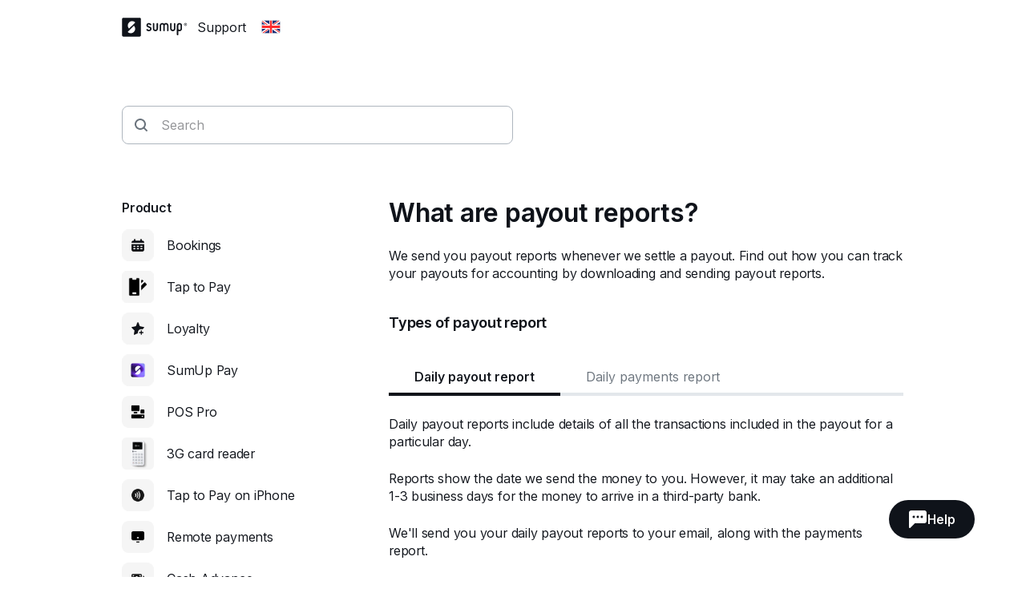

--- FILE ---
content_type: text/html; charset=utf-8
request_url: https://help.sumup.com/en-GB/articles/6HKSuNx4BFmosTlag9CdsU
body_size: 30533
content:
<!DOCTYPE html><html lang="en"><head><meta charSet="utf-8"/><meta name="viewport" content="width=device-width"/><title>What are payout reports? - SumUp - Support Centre</title><meta name="description" content="We send you payout reports whenever we settle a payout. Find out how you can track your payouts for accounting by downloading and sending payout reports."/><link rel="canonical" href="https://help.sumup.com/en-GB/articles/6HKSuNx4BFmosTlag9CdsU-payout-reports"/><meta name="next-head-count" content="5"/><link rel="preload" href="https://static.sumup.com/fonts/Inter/Inter-normal-latin.woff2" as="font" type="font/woff2" crossorigin=""/><link rel="apple-touch-icon" sizes="180x180" href="https://static.sumup.com/favicons/apple-touch-icon.png"/><link rel="icon" type="image/png" sizes="32x32" href="https://static.sumup.com/favicons/favicon-32x32.png"/><link rel="icon" type="image/png" sizes="16x16" href="https://static.sumup.com/favicons/favicon-16x16.png"/><link rel="manifest" href="https://static.sumup.com/favicons/site.webmanifest"/><link rel="mask-icon" href="https://static.sumup.com/favicons/safari-pinned-tab.svg" color="#ffffff"/><link rel="shortcut icon" href="https://static.sumup.com/favicons/favicon.ico"/><meta name="msapplication-config" content="https://static.sumup.com/favicons/browserconfig.xml"/><meta name="apple-mobile-web-app-title" content="SumUp"/><meta name="application-name" content="SumUp"/><meta name="msapplication-TileColor" content="#ffffff"/><meta name="theme-color" content="#ffffff"/><meta name="google-site-verification" content="4vagLn1arWb18FlwovnoLppwI_zNourQEznDkFQSEUY"/><link rel="preload" href="/_next/static/css/ab920987c679ca9c.css" as="style"/><link rel="stylesheet" href="/_next/static/css/ab920987c679ca9c.css" data-n-g=""/><noscript data-n-css=""></noscript><script defer="" nomodule="" src="/_next/static/chunks/polyfills-42372ed130431b0a.js"></script><script src="/_next/static/chunks/webpack-5382d7b9989f40c1.js" defer=""></script><script src="/_next/static/chunks/framework-ada8c3131db50756.js" defer=""></script><script src="/_next/static/chunks/main-d2ef9bbc64f1a4b3.js" defer=""></script><script src="/_next/static/chunks/pages/_app-a7d1d016a82b1967.js" defer=""></script><script src="/_next/static/chunks/pages/articles/%5BarticleSlug%5D-c739214fa71d4feb.js" defer=""></script><script src="/_next/static/qHdds5Dx_WCu1KbxDb7eY/_buildManifest.js" defer=""></script><script src="/_next/static/qHdds5Dx_WCu1KbxDb7eY/_ssgManifest.js" defer=""></script></head><body><div id="__next"><!--$--><!--/$--><script id="gtmCookieConsent" type="text/javascript">function getCategories(){try{var e=decodeURIComponent(document.cookie);return/groups=([C\d\:\,]+)/.exec(e)[1].split(",").reduce(function(e,t){var a=t.split(":");return e[a[0]]=a[1],e},{})}catch(e){return{C0001:"1"}}}function gtag(){dataLayer.push(arguments)}window.dataLayer=window.dataLayer||[];var categories=getCategories();gtag("consent","default",{analytics_storage:"1"===categories.C0002?"granted":"denied",ad_storage:"1"===categories.C0004?"granted":"denied"}),"1"!==categories.C0004&&gtag("set","ads_data_redaction",!0);</script><noscript><iframe title="gtm" src="https://www.googletagmanager.com/ns.html?id=GTM-ZC88" height="0" width="0" style="display:none;visibility:hidden"></iframe></noscript><style data-emotion="css 1v2zeng">.css-1v2zeng{display:-webkit-box;display:-webkit-flex;display:-ms-flexbox;display:flex;-webkit-flex-direction:column;-ms-flex-direction:column;flex-direction:column;position:fixed;top:0;width:100%;z-index:800;background-color:var(--cui-bg-normal);border-bottom:1px solid var(--cui-bg-subtle-pressed);border-bottom:var(--cui-bg-normal);margin-bottom:0;-webkit-transition:all 0.3s ease-in-out;transition:all 0.3s ease-in-out;}@media (max-width: 767px){.css-1v2zeng{margin-bottom:24px;}}</style><header class="css-1v2zeng e1jwqxir6"><style data-emotion="css byp57f">.css-byp57f{margin:0 auto;width:100%;max-width:880px;padding-left:calc(16px / 2);padding-right:calc(16px / 2);}@media (max-width: 479px){.css-byp57f{max-width:400px;padding-left:calc(8px / 2);padding-right:calc(8px / 2);}}@media (min-width: 480px){.css-byp57f{max-width:600px;padding-left:calc(16px / 2);padding-right:calc(16px / 2);}}@media (min-width: 768px){.css-byp57f{max-width:760px;padding-left:calc(24px / 2);padding-right:calc(24px / 2);}}@media (min-width: 960px){.css-byp57f{max-width:880px;padding-left:calc(24px / 2);padding-right:calc(24px / 2);}}@media (min-width: 1280px){.css-byp57f{max-width:1200px;padding-left:calc(24px / 2);padding-right:calc(24px / 2);}}@media only screen and (max-width: 767px){.css-byp57f{padding:0 16px;}}@media only screen and (min-width: 1280px){.css-byp57f{max-width:1000px;}}</style><div class="css-byp57f edd11j722"><style data-emotion="css 1es4c6y">.css-1es4c6y{display:-webkit-box;display:-webkit-flex;display:-ms-flexbox;display:flex;-webkit-align-items:center;-webkit-box-align:center;-ms-flex-align:center;align-items:center;-webkit-box-pack:justify;-webkit-justify-content:space-between;justify-content:space-between;z-index:40;background-color:var(--cui-bg-normal);}</style><div class="css-1es4c6y e1jwqxir10"><style data-emotion="css zsbo86">.css-zsbo86{display:-webkit-box;display:-webkit-flex;display:-ms-flexbox;display:flex;-webkit-align-items:center;-webkit-box-align:center;-ms-flex-align:center;align-items:center;position:relative;z-index:20;}</style><div class="css-zsbo86 e1jwqxir1"><style data-emotion="css 1sxh5hh">.css-1sxh5hh{display:-webkit-box;display:-webkit-flex;display:-ms-flexbox;display:flex;-webkit-align-items:center;-webkit-box-align:center;-ms-flex-align:center;align-items:center;-webkit-text-decoration:none;text-decoration:none;color:var(--cui-fg-normal);}.css-1sxh5hh:hover,.css-1sxh5hh:focus{color:var(--cui-fg-normal-hovered);}.css-1sxh5hh:active{color:var(--cui-fg-normal-pressed);}</style><a aria-label="SumUp Logo Homepage" href="/en-GB" class="css-1sxh5hh e1jwqxir7"><style data-emotion="css 13j6its">.css-13j6its{position:relative;margin-top:16px;margin-bottom:16px;margin-right:12px;height:calc(32px + 4px);}@media (max-width: 767px){.css-13j6its{height:32px;}}</style><svg width="82" height="24" viewBox="0 0 82 24" fill="none" xmlns="http://www.w3.org/2000/svg" class="css-13j6its e1jwqxir8"><path d="M22.171.19H1.943C1.029.19.267.952.267 1.867V21.98c0 .914.762 1.676 1.676 1.676H22.17c.915 0 1.677-.762 1.677-1.676V1.867c0-.953-.762-1.677-1.677-1.677ZM15.048 17.83c-2.057 2.057-5.334 2.133-7.505.266l-.038-.038a.356.356 0 0 1 0-.495l7.314-7.276a.4.4 0 0 1 .495 0c1.905 2.21 1.829 5.485-.266 7.543Zm1.523-11.62-7.314 7.277a.4.4 0 0 1-.495 0c-1.905-2.172-1.829-5.448.228-7.505 2.058-2.057 5.334-2.133 7.505-.267 0 0 .038 0 .038.038.19.115.19.343.038.458Z" fill="currentColor" class="logo-symbol"></path><g class="logo-text" fill="currentColor"><path fill-rule="evenodd" clip-rule="evenodd" d="M55.048 6.705h-.038a3.22 3.22 0 0 0-2.286.952 3.29 3.29 0 0 0-2.286-.952H50.4c-1.752 0-3.2 1.41-3.2 3.2v6.21c.038.495.419.876.914.876.495 0 .876-.381.915-.877v-6.21c0-.761.61-1.37 1.371-1.37h.038c.762 0 1.333.57 1.371 1.333v6.247c.047.45.364.877.877.877.495 0 .876-.381.914-.877V9.83c.038-.724.648-1.334 1.371-1.334h.039c.761 0 1.37.61 1.37 1.372v6.247c.039.495.42.877.915.877.495 0 .876-.381.914-.877v-6.21c.039-1.752-1.409-3.2-3.161-3.2Zm-10.82 0c-.495 0-.876.38-.914.876v6.21c0 .761-.61 1.37-1.41 1.37h-.037c-.762 0-1.41-.609-1.41-1.37V7.542c-.038-.495-.419-.876-.914-.876-.495 0-.876.38-.914.876v6.21c0 1.752 1.447 3.2 3.238 3.2h.038c1.79 0 3.238-1.448 3.238-3.2V7.58c0-.495-.42-.876-.915-.876Zm21.639 0c-.496 0-.877.38-.915.876v6.21c0 .761-.61 1.37-1.41 1.37h-.037c-.762 0-1.41-.609-1.41-1.37V7.542c-.038-.495-.419-.876-.914-.876-.495 0-.876.38-.914.876v6.21c0 1.752 1.447 3.2 3.238 3.2h.038c1.79 0 3.238-1.448 3.238-3.2V7.58c-.038-.495-.42-.876-.914-.876Z"></path><path d="M71.924 6.705h-.038c-1.829 0-3.276 1.447-3.276 3.238v11.276c0 .495.418.914.914.914a.927.927 0 0 0 .914-.914v-4.686c.343.305.914.457 1.448.457h.038c1.828 0 3.2-1.561 3.2-3.352V9.867c0-1.79-1.372-3.162-3.2-3.162Zm1.447 7.01c0 .99-.647 1.409-1.41 1.409h-.037c-.8 0-1.41-.42-1.41-1.41V9.943c0-.762.648-1.41 1.41-1.41h.038c.8 0 1.41.61 1.41 1.41v3.771Z"></path><path fill-rule="evenodd" clip-rule="evenodd" d="M34.133 10.781c-1.028-.42-1.676-.686-1.676-1.295 0-.496.381-.953 1.257-.953.534 0 .99.229 1.334.686.228.267.457.42.723.42.534 0 .953-.42.953-.915 0-.19-.038-.381-.153-.495-.571-.877-1.752-1.486-2.857-1.486-1.523 0-3.085.952-3.085 2.78 0 1.867 1.523 2.477 2.78 2.934.991.381 1.867.724 1.867 1.524 0 .61-.571 1.219-1.638 1.219-.343 0-.952-.076-1.371-.571-.229-.267-.496-.381-.724-.381-.495 0-.953.419-.953.914 0 .19.077.38.19.533.572.876 1.868 1.296 2.858 1.296 1.676 0 3.505-1.067 3.505-3.01-.038-2.057-1.676-2.705-3.01-3.2Z"></path><path d="M79.39 6.705a1.829 1.829 0 1 0 .001 3.658 1.829 1.829 0 0 0 0-3.658Zm0 3.2c-.761 0-1.371-.61-1.371-1.372 0-.762.61-1.371 1.371-1.371.762 0 1.372.61 1.372 1.371 0 .762-.61 1.372-1.371 1.372Z"></path><path d="M79.581 8.61a.453.453 0 0 0 .38-.458c0-.304-.228-.495-.57-.495h-.458c-.114 0-.19.076-.19.19v1.258c0 .114.076.19.19.19.115 0 .19-.076.19-.19v-.457l.458.571c.038.076.076.076.19.076.153 0 .19-.114.19-.19s-.037-.115-.075-.153l-.305-.342Zm-.152-.267H79.2v-.381h.229c.114 0 .19.076.19.19 0 .077-.076.19-.19.19Z"></path></g></svg></a><p class="cui-body-o5xe cui-body-m-mwmz cui-body-regular-hd7o cui-body-normal-pvqj">Support</p><style data-emotion="css 1xptk8q">@media (max-width: 767px){.css-1xptk8q{display:none;}}@media (min-width: 768px) and (max-width: 959px){.css-1xptk8q{display:none;}}@media (min-width: 960px){.css-1xptk8q{display:block;}}@media (max-width: 767px){.css-1xptk8q div:first-child{margin-top:40px;}}@media (min-width: 768px){.css-1xptk8q div:first-child{margin-top:0;}}</style><div class="css-1xptk8q edd11j716"><style data-emotion="css 8w0btz">.css-8w0btz{margin-left:8px;}</style><button title="Change country" aria-label="Change country" class="cui-button-ylou cui-button-tertiary-s4ao cui-button-m-p5bj cui-focus-visible-y4xg cui-iconbutton-xjpq cui-iconbutton-m-9nqy css-8w0btz e1jwqxir0"><span class="cui-button-loader-uhaf" aria-hidden="true"><span class="cui-button-dot-let3"></span><span class="cui-button-dot-let3"></span><span class="cui-button-dot-let3"></span><span class="cui-hide-visually-mb4x">Loading</span></span><span class="cui-button-content-vmdv"><img alt="" src="https://circuit.sumup.com/icons/v2/flag_gb_16.svg" class="cui-button-leading-icon-krqk"/><span class="cui-button-label-cmag">Change country</span></span></button></div><style data-emotion="css t7mwcr">@media (max-width: 767px){.css-t7mwcr{display:-webkit-box;display:-webkit-flex;display:-ms-flexbox;display:flex;-webkit-align-items:center;-webkit-box-align:center;-ms-flex-align:center;align-items:center;z-index:30;}}@media (min-width: 768px) and (max-width: 959px){.css-t7mwcr{display:-webkit-box;display:-webkit-flex;display:-ms-flexbox;display:flex;-webkit-align-items:center;-webkit-box-align:center;-ms-flex-align:center;align-items:center;z-index:30;}}@media (min-width: 960px){.css-t7mwcr{display:none;}}</style><div class="css-t7mwcr edd11j718"><button title="Change country" aria-label="Change country" class="cui-button-ylou cui-button-tertiary-s4ao cui-button-m-p5bj cui-focus-visible-y4xg cui-iconbutton-xjpq cui-iconbutton-m-9nqy css-8w0btz e1jwqxir0"><span class="cui-button-loader-uhaf" aria-hidden="true"><span class="cui-button-dot-let3"></span><span class="cui-button-dot-let3"></span><span class="cui-button-dot-let3"></span><span class="cui-hide-visually-mb4x">Loading</span></span><span class="cui-button-content-vmdv"><img alt="" src="https://circuit.sumup.com/icons/v2/flag_gb_16.svg" class="cui-button-leading-icon-krqk"/><span class="cui-button-label-cmag">Change country</span></span></button></div><div class="css-1xptk8q edd11j716"></div></div><style data-emotion="css nfttpl">@media (max-width: 767px){.css-nfttpl{display:-webkit-box;display:-webkit-flex;display:-ms-flexbox;display:flex;-webkit-box-pack:end;-ms-flex-pack:end;-webkit-justify-content:flex-end;justify-content:flex-end;width:100%;}}@media (min-width: 768px) and (max-width: 959px){.css-nfttpl{display:-webkit-box;display:-webkit-flex;display:-ms-flexbox;display:flex;-webkit-box-pack:end;-ms-flex-pack:end;-webkit-justify-content:flex-end;justify-content:flex-end;width:100%;}}</style><div class="css-nfttpl e1jwqxir17"><style data-emotion="css 141o1yv">.css-141o1yv{max-width:500px;display:-webkit-box;display:-webkit-flex;display:-ms-flexbox;display:flex;-webkit-align-items:center;-webkit-box-align:center;-ms-flex-align:center;align-items:center;-webkit-flex-direction:column;-ms-flex-direction:column;flex-direction:column;-webkit-transform:translate(-50%, 0);-moz-transform:translate(-50%, 0);-ms-transform:translate(-50%, 0);transform:translate(-50%, 0);-webkit-transition:all 0.3s ease-in-out;transition:all 0.3s ease-in-out;transition-property:margin-top,width;z-index:1;width:48px;position:relative;left:calc(24px - 4px);margin-top:calc(-48px * 2);}@media (min-width: 960px){.css-141o1yv{width:calc(40px * 3);}}@media (min-width: 960px){.css-141o1yv{margin-top:calc(-48px * 2);}}@media (min-width: 960px){.css-141o1yv{position:absolute;top:10px;left:50%;-webkit-transition:all 0.3s ease-in-out;transition:all 0.3s ease-in-out;}}.css-141o1yv>div:first-child,.css-141o1yv>div:first-child>div{width:100%;}</style><div class="css-141o1yv e1jwqxir15"><style data-emotion="css 1qxbb1m">.css-1qxbb1m{display:-webkit-box;display:-webkit-flex;display:-ms-flexbox;display:flex;-webkit-align-items:center;-webkit-box-align:center;-ms-flex-align:center;align-items:center;}.css-1qxbb1m label{width:100%;}.css-1qxbb1m label svg{height:40px;}</style><div class="css-1qxbb1m e1jwqxir12"><style data-emotion="css 1t50hje">.css-1t50hje input{box-shadow:none;text-overflow:ellipsis;overflow:hidden;padding-right:0;}</style><div class="cui-field-wrapper-rn8e css-1t50hje e1jwqxir16"><label for=":R9jal6cm:" class="cui-field-label-8ama"><span class="cui-field-label-text-x1ew cui-hide-visually-mb4x">Search</span></label><div class="cui-input-wrapper-hyjb"><svg width="16" height="16" viewBox="0 0 16 16" fill="none" xmlns="http://www.w3.org/2000/svg" class="cui-input-prefix-0xal"><path fill-rule="evenodd" clip-rule="evenodd" d="M12 7A5 5 0 1 1 2 7a5 5 0 0 1 10 0zm-.81 5.608a7 7 0 1 1 1.418-1.418l3.102 3.103c.186.189.29.443.29.709a.999.999 0 0 1-.998.998c-.266 0-.52-.104-.71-.29l-3.102-3.102zM14 5.238v-.472c.004.157.004.315 0 .472z" fill="currentColor"></path></svg><input id=":R9jal6cm:" class="cui-input-3cn0 cui-input-has-prefix-ontd cui-searchinput-6wut" type="search" placeholder="Search" tabindex="-1" value=""/></div><span role="status" aria-live="polite"></span></div><style data-emotion="css pgwcrw">.css-pgwcrw{display:none;margin-left:8px;}</style><button title="Close" aria-label="Close" tabindex="-1" class="cui-button-ylou cui-button-tertiary-s4ao cui-button-m-p5bj cui-focus-visible-y4xg cui-iconbutton-xjpq cui-iconbutton-m-9nqy css-pgwcrw"><span class="cui-button-loader-uhaf" aria-hidden="true"><span class="cui-button-dot-let3"></span><span class="cui-button-dot-let3"></span><span class="cui-button-dot-let3"></span><span class="cui-hide-visually-mb4x">Loading</span></span><span class="cui-button-content-vmdv"><svg xmlns="http://www.w3.org/2000/svg" width="24" height="24" fill="none" viewBox="0 0 24 24" aria-hidden="true" class="cui-button-leading-icon-krqk"><path fill="currentColor" d="M7.1 18.3a.99.99 0 1 1-1.4-1.4l4.9-4.9-4.9-4.9a.99.99 0 1 1 1.4-1.4l4.9 4.9 4.9-4.9a.99.99 0 1 1 1.4 1.4L13.4 12l4.9 4.9a.99.99 0 1 1-1.4 1.4L12 13.4z"></path></svg><span class="cui-button-label-cmag">Close</span></span></button></div></div></div><style data-emotion="css 4oxs1p">.css-4oxs1p{position:absolute;left:0;top:0;width:100%;height:64px;z-index:0;background-color:var(--cui-bg-normal);visibility:hidden;opacity:0;-webkit-transition:all 0.3s ease-in-out;transition:all 0.3s ease-in-out;}</style><div class="css-4oxs1p e1jwqxir18"></div></div></div></header><style data-emotion="css 1cny88w">.css-1cny88w{margin:0 auto;width:100%;max-width:880px;padding-left:calc(16px / 2);padding-right:calc(16px / 2);position:relative;top:calc(56px + 12px);}@media (max-width: 479px){.css-1cny88w{max-width:400px;padding-left:calc(8px / 2);padding-right:calc(8px / 2);}}@media (min-width: 480px){.css-1cny88w{max-width:600px;padding-left:calc(16px / 2);padding-right:calc(16px / 2);}}@media (min-width: 768px){.css-1cny88w{max-width:760px;padding-left:calc(24px / 2);padding-right:calc(24px / 2);}}@media (min-width: 960px){.css-1cny88w{max-width:880px;padding-left:calc(24px / 2);padding-right:calc(24px / 2);}}@media (min-width: 1280px){.css-1cny88w{max-width:1200px;padding-left:calc(24px / 2);padding-right:calc(24px / 2);}}@media only screen and (max-width: 767px){.css-1cny88w{padding:0 16px;}}@media only screen and (min-width: 1280px){.css-1cny88w{max-width:1000px;}}</style><div class="css-1cny88w edd11j723"><style data-emotion="css 1tdy5sc">.css-1tdy5sc{margin-bottom:56px;position:relative;}@media (min-width: 768px){.css-1tdy5sc{margin-top:calc(2 * 32px);}}</style><header class="css-1tdy5sc e1jwqxir3"><div><style data-emotion="css 1ucwsr7">.css-1ucwsr7{width:100%;display:-webkit-box;display:-webkit-flex;display:-ms-flexbox;display:flex;-webkit-flex-direction:column;-ms-flex-direction:column;flex-direction:column;-webkit-box-pack:center;-ms-flex-pack:center;-webkit-justify-content:center;justify-content:center;-webkit-align-items:flex-start;-webkit-box-align:flex-start;-ms-flex-align:flex-start;align-items:flex-start;position:relative;z-index:30;}</style><div class="css-1ucwsr7 e1jwqxir11"><style data-emotion="css 15x1d84">.css-15x1d84{width:100%;max-width:500px;}@media (min-width: 960px){.css-15x1d84{width:50%;}}.css-15x1d84>div{margin-bottom:12px;}</style><div class="css-15x1d84 e1jwqxir14"><style data-emotion="css k4eprn">.css-k4eprn{margin-bottom:16px;}</style><div class="cui-field-wrapper-rn8e css-k4eprn"><label for=":Rkqjacm:" class="cui-field-label-8ama"><span class="cui-field-label-text-x1ew cui-hide-visually-mb4x">Search</span></label><div class="cui-input-wrapper-hyjb"><svg width="16" height="16" viewBox="0 0 16 16" fill="none" xmlns="http://www.w3.org/2000/svg" class="cui-input-prefix-0xal"><path fill-rule="evenodd" clip-rule="evenodd" d="M12 7A5 5 0 1 1 2 7a5 5 0 0 1 10 0zm-.81 5.608a7 7 0 1 1 1.418-1.418l3.102 3.103c.186.189.29.443.29.709a.999.999 0 0 1-.998.998c-.266 0-.52-.104-.71-.29l-3.102-3.102zM14 5.238v-.472c.004.157.004.315 0 .472z" fill="currentColor"></path></svg><input id=":Rkqjacm:" class="cui-input-3cn0 cui-input-has-prefix-ontd cui-searchinput-6wut" type="search" placeholder="Search" value=""/></div><span role="status" aria-live="polite"></span></div></div></div></div></header><style data-emotion="css 1bdybjj">.css-1bdybjj{position:relative;margin-left:calc(-16px / 2);margin-right:calc(-16px / 2);}.css-1bdybjj::before,.css-1bdybjj::after{content:' ';display:table;}.css-1bdybjj::after{clear:both;}@media (max-width: 479px){.css-1bdybjj{margin-left:calc(-8px / 2);margin-right:calc(-8px / 2);}}@media (min-width: 480px){.css-1bdybjj{margin-left:calc(-16px / 2);margin-right:calc(-16px / 2);}}@media (min-width: 768px){.css-1bdybjj{margin-left:calc(-24px / 2);margin-right:calc(-24px / 2);}}@media (min-width: 960px){.css-1bdybjj{margin-left:calc(-24px / 2);margin-right:calc(-24px / 2);}}@media (min-width: 1280px){.css-1bdybjj{margin-left:calc(-24px / 2);margin-right:calc(-24px / 2);}}</style><div class="css-1bdybjj e1i47kp50"><style data-emotion="css oy3sjt">.css-oy3sjt{box-sizing:border-box;float:left;padding-left:calc(16px / 2);padding-right:calc(16px / 2);width:100%;left:0%;position:relative;}@media (max-width: 479px){.css-oy3sjt{padding-left:calc(8px / 2);padding-right:calc(8px / 2);}}@media (min-width: 480px){.css-oy3sjt{padding-left:calc(16px / 2);padding-right:calc(16px / 2);}}@media (min-width: 768px){.css-oy3sjt{padding-left:calc(24px / 2);padding-right:calc(24px / 2);}}@media (min-width: 960px){.css-oy3sjt{padding-left:calc(24px / 2);padding-right:calc(24px / 2);}}@media (min-width: 1280px){.css-oy3sjt{padding-left:calc(24px / 2);padding-right:calc(24px / 2);}}</style><div class="css-oy3sjt em3hit60"></div></div></div><style data-emotion="css 1pazuri">.css-1pazuri{margin-top:calc(2 * 40px);width:100%;}</style><footer class="css-1pazuri egcqk4d3"><style data-emotion="css 1owbjvq">.css-1owbjvq{width:100%;color:var(--cui-fg-subtle);background-color:var(--cui-bg-subtle);padding-top:48px;padding-bottom:32px;}</style><div class="css-1owbjvq egcqk4d5"><style data-emotion="css byp57f">.css-byp57f{margin:0 auto;width:100%;max-width:880px;padding-left:calc(16px / 2);padding-right:calc(16px / 2);}@media (max-width: 479px){.css-byp57f{max-width:400px;padding-left:calc(8px / 2);padding-right:calc(8px / 2);}}@media (min-width: 480px){.css-byp57f{max-width:600px;padding-left:calc(16px / 2);padding-right:calc(16px / 2);}}@media (min-width: 768px){.css-byp57f{max-width:760px;padding-left:calc(24px / 2);padding-right:calc(24px / 2);}}@media (min-width: 960px){.css-byp57f{max-width:880px;padding-left:calc(24px / 2);padding-right:calc(24px / 2);}}@media (min-width: 1280px){.css-byp57f{max-width:1200px;padding-left:calc(24px / 2);padding-right:calc(24px / 2);}}@media only screen and (max-width: 767px){.css-byp57f{padding:0 16px;}}@media only screen and (min-width: 1280px){.css-byp57f{max-width:1000px;}}</style><div class="css-byp57f edd11j722"><style data-emotion="css 1bdybjj">.css-1bdybjj{position:relative;margin-left:calc(-16px / 2);margin-right:calc(-16px / 2);}.css-1bdybjj::before,.css-1bdybjj::after{content:' ';display:table;}.css-1bdybjj::after{clear:both;}@media (max-width: 479px){.css-1bdybjj{margin-left:calc(-8px / 2);margin-right:calc(-8px / 2);}}@media (min-width: 480px){.css-1bdybjj{margin-left:calc(-16px / 2);margin-right:calc(-16px / 2);}}@media (min-width: 768px){.css-1bdybjj{margin-left:calc(-24px / 2);margin-right:calc(-24px / 2);}}@media (min-width: 960px){.css-1bdybjj{margin-left:calc(-24px / 2);margin-right:calc(-24px / 2);}}@media (min-width: 1280px){.css-1bdybjj{margin-left:calc(-24px / 2);margin-right:calc(-24px / 2);}}</style><div class="css-1bdybjj e1i47kp50"><style data-emotion="css oy3sjt">.css-oy3sjt{box-sizing:border-box;float:left;padding-left:calc(16px / 2);padding-right:calc(16px / 2);width:100%;left:0%;position:relative;}@media (max-width: 479px){.css-oy3sjt{padding-left:calc(8px / 2);padding-right:calc(8px / 2);}}@media (min-width: 480px){.css-oy3sjt{padding-left:calc(16px / 2);padding-right:calc(16px / 2);}}@media (min-width: 768px){.css-oy3sjt{padding-left:calc(24px / 2);padding-right:calc(24px / 2);}}@media (min-width: 960px){.css-oy3sjt{padding-left:calc(24px / 2);padding-right:calc(24px / 2);}}@media (min-width: 1280px){.css-oy3sjt{padding-left:calc(24px / 2);padding-right:calc(24px / 2);}}</style><div class="css-oy3sjt em3hit60"><style data-emotion="css 1xx9rsq">.css-1xx9rsq{padding-bottom:32px;}</style><div class="css-1xx9rsq egcqk4d8"><style data-emotion="css qyt3h8">.css-qyt3h8{width:-webkit-fit-content;width:-moz-fit-content;width:fit-content;display:-webkit-box;display:-webkit-flex;display:-ms-flexbox;display:flex;color:var(--cui-bg-strong);}.css-qyt3h8:visited,.css-qyt3h8:visited:active,.css-qyt3h8:visited:hover,.css-qyt3h8:hover,.css-qyt3h8:active,.css-qyt3h8:focus{color:var(--cui-bg-strong);}</style><a href="/en-GB" aria-label="SumUp Logo Homepage" class="cui-body-o5xe cui-body-m-mwmz cui-body-regular-hd7o cui-body-normal-pvqj cui-anchor-xoc6 cui-focus-visible-y4xg css-qyt3h8 egcqk4d7"><style data-emotion="css 8yjtdq">.css-8yjtdq{height:calc(32px + 4px);}@media (max-width: 767px){.css-8yjtdq{height:32px;}}</style><svg width="82" height="24" viewBox="0 0 82 24" fill="none" xmlns="http://www.w3.org/2000/svg" class="css-8yjtdq egcqk4d4"><path d="M22.171.19H1.943C1.029.19.267.952.267 1.867V21.98c0 .914.762 1.676 1.676 1.676H22.17c.915 0 1.677-.762 1.677-1.676V1.867c0-.953-.762-1.677-1.677-1.677ZM15.048 17.83c-2.057 2.057-5.334 2.133-7.505.266l-.038-.038a.356.356 0 0 1 0-.495l7.314-7.276a.4.4 0 0 1 .495 0c1.905 2.21 1.829 5.485-.266 7.543Zm1.523-11.62-7.314 7.277a.4.4 0 0 1-.495 0c-1.905-2.172-1.829-5.448.228-7.505 2.058-2.057 5.334-2.133 7.505-.267 0 0 .038 0 .038.038.19.115.19.343.038.458Z" fill="currentColor" class="logo-symbol"></path><g class="logo-text" fill="currentColor"><path fill-rule="evenodd" clip-rule="evenodd" d="M55.048 6.705h-.038a3.22 3.22 0 0 0-2.286.952 3.29 3.29 0 0 0-2.286-.952H50.4c-1.752 0-3.2 1.41-3.2 3.2v6.21c.038.495.419.876.914.876.495 0 .876-.381.915-.877v-6.21c0-.761.61-1.37 1.371-1.37h.038c.762 0 1.333.57 1.371 1.333v6.247c.047.45.364.877.877.877.495 0 .876-.381.914-.877V9.83c.038-.724.648-1.334 1.371-1.334h.039c.761 0 1.37.61 1.37 1.372v6.247c.039.495.42.877.915.877.495 0 .876-.381.914-.877v-6.21c.039-1.752-1.409-3.2-3.161-3.2Zm-10.82 0c-.495 0-.876.38-.914.876v6.21c0 .761-.61 1.37-1.41 1.37h-.037c-.762 0-1.41-.609-1.41-1.37V7.542c-.038-.495-.419-.876-.914-.876-.495 0-.876.38-.914.876v6.21c0 1.752 1.447 3.2 3.238 3.2h.038c1.79 0 3.238-1.448 3.238-3.2V7.58c0-.495-.42-.876-.915-.876Zm21.639 0c-.496 0-.877.38-.915.876v6.21c0 .761-.61 1.37-1.41 1.37h-.037c-.762 0-1.41-.609-1.41-1.37V7.542c-.038-.495-.419-.876-.914-.876-.495 0-.876.38-.914.876v6.21c0 1.752 1.447 3.2 3.238 3.2h.038c1.79 0 3.238-1.448 3.238-3.2V7.58c-.038-.495-.42-.876-.914-.876Z"></path><path d="M71.924 6.705h-.038c-1.829 0-3.276 1.447-3.276 3.238v11.276c0 .495.418.914.914.914a.927.927 0 0 0 .914-.914v-4.686c.343.305.914.457 1.448.457h.038c1.828 0 3.2-1.561 3.2-3.352V9.867c0-1.79-1.372-3.162-3.2-3.162Zm1.447 7.01c0 .99-.647 1.409-1.41 1.409h-.037c-.8 0-1.41-.42-1.41-1.41V9.943c0-.762.648-1.41 1.41-1.41h.038c.8 0 1.41.61 1.41 1.41v3.771Z"></path><path fill-rule="evenodd" clip-rule="evenodd" d="M34.133 10.781c-1.028-.42-1.676-.686-1.676-1.295 0-.496.381-.953 1.257-.953.534 0 .99.229 1.334.686.228.267.457.42.723.42.534 0 .953-.42.953-.915 0-.19-.038-.381-.153-.495-.571-.877-1.752-1.486-2.857-1.486-1.523 0-3.085.952-3.085 2.78 0 1.867 1.523 2.477 2.78 2.934.991.381 1.867.724 1.867 1.524 0 .61-.571 1.219-1.638 1.219-.343 0-.952-.076-1.371-.571-.229-.267-.496-.381-.724-.381-.495 0-.953.419-.953.914 0 .19.077.38.19.533.572.876 1.868 1.296 2.858 1.296 1.676 0 3.505-1.067 3.505-3.01-.038-2.057-1.676-2.705-3.01-3.2Z"></path><path d="M79.39 6.705a1.829 1.829 0 1 0 .001 3.658 1.829 1.829 0 0 0 0-3.658Zm0 3.2c-.761 0-1.371-.61-1.371-1.372 0-.762.61-1.371 1.371-1.371.762 0 1.372.61 1.372 1.371 0 .762-.61 1.372-1.371 1.372Z"></path><path d="M79.581 8.61a.453.453 0 0 0 .38-.458c0-.304-.228-.495-.57-.495h-.458c-.114 0-.19.076-.19.19v1.258c0 .114.076.19.19.19.115 0 .19-.076.19-.19v-.457l.458.571c.038.076.076.076.19.076.153 0 .19-.114.19-.19s-.037-.115-.075-.153l-.305-.342Zm-.152-.267H79.2v-.381h.229c.114 0 .19.076.19.19 0 .077-.076.19-.19.19Z"></path></g></svg></a></div></div></div><div class="css-1bdybjj e1i47kp50"><style data-emotion="css 1tdped5">.css-1tdped5{box-sizing:border-box;float:left;padding-left:calc(16px / 2);padding-right:calc(16px / 2);width:100%;left:0%;position:relative;}@media (max-width: 479px){.css-1tdped5{padding-left:calc(8px / 2);padding-right:calc(8px / 2);}}@media (min-width: 480px){.css-1tdped5{padding-left:calc(16px / 2);padding-right:calc(16px / 2);}}@media (min-width: 768px){.css-1tdped5{padding-left:calc(24px / 2);padding-right:calc(24px / 2);}}@media (min-width: 960px){.css-1tdped5{padding-left:calc(24px / 2);padding-right:calc(24px / 2);}}@media (min-width: 1280px){.css-1tdped5{padding-left:calc(24px / 2);padding-right:calc(24px / 2);}}@media (min-width: 480px){.css-1tdped5{width:100%;}}@media (min-width: 768px){.css-1tdped5{width:75%;}}</style><div class="css-1tdped5 em3hit60"><style data-emotion="css 17e4dts">.css-17e4dts{display:-webkit-box;display:-webkit-flex;display:-ms-flexbox;display:flex;-webkit-flex-direction:row;-ms-flex-direction:row;flex-direction:row;-webkit-box-flex-wrap:wrap;-webkit-flex-wrap:wrap;-ms-flex-wrap:wrap;flex-wrap:wrap;}@media (min-width: 480px) and (max-width: 767px){.css-17e4dts{margin-top:32px;}}@media (max-width: 479px){.css-17e4dts{margin-bottom:24px;}}</style><nav class="css-17e4dts egcqk4d9"><style data-emotion="css 1oth6l3">.css-1oth6l3{width:100%;list-style:none;}@media (min-width: 480px){.css-1oth6l3{width:33.33%;}}</style><ul class="css-1oth6l3 egcqk4d11"><style data-emotion="css 1p61zde">.css-1p61zde{color:var(--cui-fg-subtle);margin-bottom:8px;}.css-1p61zde a{border-radius:0;}</style><li class="css-1p61zde egcqk4d10"><style data-emotion="css p7f9y3">.css-p7f9y3{color:var(--cui-fg-subtle);-webkit-text-decoration:none;text-decoration:none;border-bottom:1px solid;border-bottom-color:transparent;-webkit-transition:color 120ms ease-in-out,border-bottom-color 120ms ease-in-out;transition:color 120ms ease-in-out,border-bottom-color 120ms ease-in-out;}.css-p7f9y3:hover,.css-p7f9y3:visited:hover,.css-p7f9y3:visited:active,.css-p7f9y3:visited:focus,.css-p7f9y3:focus,.css-p7f9y3:active{color:var(--cui-bg-accent-strong);border-bottom-color:var(--cui-bg-accent-strong);}.css-p7f9y3:visited{color:inherit;}</style><a href="https://sumup.co.uk/about" class="cui-body-o5xe cui-body-m-mwmz cui-body-regular-hd7o cui-body-normal-pvqj cui-anchor-xoc6 cui-focus-visible-y4xg css-p7f9y3 egcqk4d15">About</a></li><li class="css-1p61zde egcqk4d10"><a href="https://sumup.co.uk/contact" class="cui-body-o5xe cui-body-m-mwmz cui-body-regular-hd7o cui-body-normal-pvqj cui-anchor-xoc6 cui-focus-visible-y4xg css-p7f9y3 egcqk4d15">Contact</a></li><li class="css-1p61zde egcqk4d10"><a href="https://sumup.co.uk/partner" class="cui-body-o5xe cui-body-m-mwmz cui-body-regular-hd7o cui-body-normal-pvqj cui-anchor-xoc6 cui-focus-visible-y4xg css-p7f9y3 egcqk4d15">Partners</a></li></ul><ul class="css-1oth6l3 egcqk4d11"><li class="css-1p61zde egcqk4d10"><a href="https://developer.sumup.com/" class="cui-body-o5xe cui-body-m-mwmz cui-body-regular-hd7o cui-body-normal-pvqj cui-anchor-xoc6 cui-focus-visible-y4xg css-p7f9y3 egcqk4d15">Developers</a></li><li class="css-1p61zde egcqk4d10"><a href="https://sumup.co.uk/promotesumup" class="cui-body-o5xe cui-body-m-mwmz cui-body-regular-hd7o cui-body-normal-pvqj cui-anchor-xoc6 cui-focus-visible-y4xg css-p7f9y3 egcqk4d15">Promote SumUp</a></li><li class="css-1p61zde egcqk4d10"><a href="https://sumup.co.uk/blog" class="cui-body-o5xe cui-body-m-mwmz cui-body-regular-hd7o cui-body-normal-pvqj cui-anchor-xoc6 cui-focus-visible-y4xg css-p7f9y3 egcqk4d15">Business Guide</a></li></ul><ul class="css-1oth6l3 egcqk4d11"><li class="css-1p61zde egcqk4d10"><a href="https://sumup.com/careers/" class="cui-body-o5xe cui-body-m-mwmz cui-body-regular-hd7o cui-body-normal-pvqj cui-anchor-xoc6 cui-focus-visible-y4xg css-p7f9y3 egcqk4d15">Jobs</a></li><li class="css-1p61zde egcqk4d10"><a href="https://sumup.co.uk/press" class="cui-body-o5xe cui-body-m-mwmz cui-body-regular-hd7o cui-body-normal-pvqj cui-anchor-xoc6 cui-focus-visible-y4xg css-p7f9y3 egcqk4d15">Press</a></li></ul></nav></div></div></div></div><style data-emotion="css 1hwjzqs">.css-1hwjzqs{width:100%;color:var(--cui-fg-subtle);}</style><div class="css-1hwjzqs egcqk4d6"><div class="css-byp57f edd11j722"><div class="css-1bdybjj e1i47kp50"><div class="css-oy3sjt em3hit60"><style data-emotion="css 1581nod">.css-1581nod{margin-top:24px;}</style><nav class="css-1581nod egcqk4d0"><style data-emotion="css 1jcuizk">.css-1jcuizk{list-style:none;}@media (min-width: 480px){.css-1jcuizk{display:-webkit-box;display:-webkit-flex;display:-ms-flexbox;display:flex;-webkit-flex-direction:row;-ms-flex-direction:row;flex-direction:row;-webkit-box-pack:justify;-webkit-justify-content:space-between;justify-content:space-between;-webkit-align-items:center;-webkit-box-align:center;-ms-flex-align:center;align-items:center;-webkit-box-flex-wrap:wrap;-webkit-flex-wrap:wrap;-ms-flex-wrap:wrap;flex-wrap:wrap;}}</style><ul class="css-1jcuizk egcqk4d1"><li><style data-emotion="css mbr59c">.css-mbr59c{list-style:none;}</style><ul class="css-mbr59c egcqk4d13"><style data-emotion="css esb1kj">.css-esb1kj{font-size:0.875rem;line-height:1.25rem;margin-bottom:8px;}@media (min-width: 480px){.css-esb1kj{display:inline;margin-right:32px;}}@media (min-width: 768px){.css-esb1kj{font-size:1rem;line-height:1.375rem;}}.css-esb1kj a{padding:calc(4px / 4) 0;border-radius:0;}</style><li class="css-esb1kj egcqk4d12"><a href="https://sumup.co.uk/legal" class="cui-body-o5xe cui-body-s-lehd cui-body-regular-hd7o cui-body-normal-pvqj cui-anchor-xoc6 cui-focus-visible-y4xg css-p7f9y3 egcqk4d15">Legal Notice</a></li><li class="css-esb1kj egcqk4d12"><a href="https://sumup.co.uk/privacy" class="cui-body-o5xe cui-body-s-lehd cui-body-regular-hd7o cui-body-normal-pvqj cui-anchor-xoc6 cui-focus-visible-y4xg css-p7f9y3 egcqk4d15">Privacy Policy</a></li><li class="css-esb1kj egcqk4d12"><a href="https://sumup.co.uk/terms" class="cui-body-o5xe cui-body-s-lehd cui-body-regular-hd7o cui-body-normal-pvqj cui-anchor-xoc6 cui-focus-visible-y4xg css-p7f9y3 egcqk4d15">Terms &amp; Conditions</a></li><li class="css-esb1kj egcqk4d12"><a href="https://sumup.co.uk/alternative-payment-method-terms" class="cui-body-o5xe cui-body-s-lehd cui-body-regular-hd7o cui-body-normal-pvqj cui-anchor-xoc6 cui-focus-visible-y4xg css-p7f9y3 egcqk4d15">APM Terms &amp; Conditions</a></li><li class="css-esb1kj egcqk4d12"><a href="https://sumup.co.uk/cookies" class="cui-body-o5xe cui-body-s-lehd cui-body-regular-hd7o cui-body-normal-pvqj cui-anchor-xoc6 cui-focus-visible-y4xg css-p7f9y3 egcqk4d15">Cookie Policy</a></li><li class="css-esb1kj egcqk4d12"><a href="https://status.sumup.com/europe" class="cui-body-o5xe cui-body-s-lehd cui-body-regular-hd7o cui-body-normal-pvqj cui-anchor-xoc6 cui-focus-visible-y4xg css-p7f9y3 egcqk4d15">Service status</a></li><li class="css-esb1kj egcqk4d12"><a href="https://help.sumup.com/articles/3hDUooj8XYVVSz6FTqVRvP-sumup-cares" class="cui-body-o5xe cui-body-s-lehd cui-body-regular-hd7o cui-body-normal-pvqj cui-anchor-xoc6 cui-focus-visible-y4xg css-p7f9y3 egcqk4d15">We Care</a></li></ul></li><li><style data-emotion="css 1ewk2uu">.css-1ewk2uu{color:var(--cui-fg-subtle);display:inline-block;margin-top:12px;margin-bottom:12px;margin-left:0;margin-right:16px;}.css-1ewk2uu:last-child{margin-right:0;}</style><a title="facebook" href="https://facebook.com/sumup.co.uk" class="cui-body-o5xe cui-body-m-mwmz cui-body-regular-hd7o cui-body-normal-pvqj cui-anchor-xoc6 cui-focus-visible-y4xg css-1ewk2uu egcqk4d14"><style data-emotion="css av2mzh">.css-av2mzh{color:var(--cui-fg-subtle);fill:var(--cui-fg-subtle);width:16px;height:16px;-webkit-transition:all 120ms ease-in-out;transition:all 120ms ease-in-out;}.css-av2mzh:hover,.css-av2mzh:focus{color:var(--cui-bg-accent-strong);fill:var(--cui-bg-accent-strong);-webkit-transform:scale(1.1);-moz-transform:scale(1.1);-ms-transform:scale(1.1);transform:scale(1.1);}</style><svg width="24" height="24" viewBox="0 0 24 24" fill="none" xmlns="http://www.w3.org/2000/svg" class="css-av2mzh e1vqgewd0"><path fill-rule="evenodd" clip-rule="evenodd" d="M22 12c0 4.991-3.657 9.128-8.438 9.878v-6.987h2.33L16.337 12h-2.773v-1.876c0-.79.387-1.562 1.63-1.562h1.26v-2.46s-1.144-.196-2.238-.196c-2.285 0-3.777 1.385-3.777 3.89V12h-2.54v2.89h2.54v6.988C5.657 21.128 2 16.991 2 12 2 6.477 6.477 2 12 2s10 4.477 10 10z" fill="currentColor"></path></svg></a><a title="twitter" href="https://twitter.com/SumUp" class="cui-body-o5xe cui-body-m-mwmz cui-body-regular-hd7o cui-body-normal-pvqj cui-anchor-xoc6 cui-focus-visible-y4xg css-1ewk2uu egcqk4d14"><svg width="24" height="24" viewBox="0 0 24 24" fill="none" xmlns="http://www.w3.org/2000/svg" class="css-av2mzh e1vqgewd0"><path d="M18.3246 2H21.6997L14.3281 10.4712L23 22H16.2116L10.8909 15.0096L4.81008 22H1.43025L9.31334 12.9375L1 2H7.96045L12.7649 8.38942L18.3246 2ZM17.1391 19.9712H19.0083L6.9422 3.92308H4.93438L17.1391 19.9712Z" fill="currentColor"></path></svg></a><a title="instagram" href="https://instagram.com/sumup" class="cui-body-o5xe cui-body-m-mwmz cui-body-regular-hd7o cui-body-normal-pvqj cui-anchor-xoc6 cui-focus-visible-y4xg css-1ewk2uu egcqk4d14"><svg width="24" height="24" viewBox="0 0 24 24" fill="none" xmlns="http://www.w3.org/2000/svg" class="css-av2mzh e1vqgewd0"><path d="M12 3.803c2.67 0 2.987.01 4.042.058 2.71.123 3.975 1.409 4.099 4.099.048 1.054.057 1.37.057 4.04 0 2.672-.01 2.988-.057 4.042-.124 2.687-1.387 3.975-4.1 4.099-1.054.048-1.37.058-4.041.058-2.67 0-2.987-.01-4.04-.058-2.718-.124-3.977-1.416-4.1-4.1-.048-1.054-.058-1.37-.058-4.041 0-2.67.01-2.986.058-4.04.124-2.69 1.387-3.977 4.1-4.1 1.054-.047 1.37-.057 4.04-.057zM12 2c-2.716 0-3.056.012-4.122.06-3.632.167-5.65 2.182-5.817 5.817C2.01 8.944 2 9.284 2 12s.012 3.057.06 4.123c.167 3.632 2.182 5.65 5.817 5.817 1.067.048 1.407.06 4.123.06s3.057-.012 4.123-.06c3.629-.167 5.652-2.182 5.816-5.817.05-1.066.061-1.407.061-4.123s-.012-3.056-.06-4.122c-.163-3.629-2.18-5.65-5.816-5.817C15.057 2.01 14.716 2 12 2zm0 4.865a5.135 5.135 0 1 0 0 10.27 5.135 5.135 0 0 0 0-10.27zm0 8.468a3.333 3.333 0 1 1 0-6.666 3.333 3.333 0 0 1 0 6.666zm5.338-9.87a1.2 1.2 0 1 0 0 2.4 1.2 1.2 0 0 0 0-2.4z" fill="currentColor"></path></svg></a><a title="youtube" href="https://www.youtube.com/SumUpGlobal" class="cui-body-o5xe cui-body-m-mwmz cui-body-regular-hd7o cui-body-normal-pvqj cui-anchor-xoc6 cui-focus-visible-y4xg css-1ewk2uu egcqk4d14"><svg width="24" height="24" viewBox="0 0 24 24" fill="none" xmlns="http://www.w3.org/2000/svg" class="css-av2mzh e1vqgewd0"><path fill-rule="evenodd" clip-rule="evenodd" d="M22.54 6.42c.46 1.727.46 5.33.46 5.33s0 3.603-.46 5.33a2.764 2.764 0 0 1-1.945 1.957C18.88 19.5 12 19.5 12 19.5s-6.88 0-8.595-.463A2.765 2.765 0 0 1 1.46 17.08C1 15.353 1 11.75 1 11.75s0-3.603.46-5.33a2.764 2.764 0 0 1 1.945-1.957C5.12 4 12 4 12 4s6.88 0 8.595.463A2.764 2.764 0 0 1 22.54 6.42zM9.75 15.021l5.75-3.27-5.75-3.272v6.542z" fill="currentColor"></path></svg></a><a title="linkedin" href="https://linkedin.com/company/sumup" class="cui-body-o5xe cui-body-m-mwmz cui-body-regular-hd7o cui-body-normal-pvqj cui-anchor-xoc6 cui-focus-visible-y4xg css-1ewk2uu egcqk4d14"><svg width="24" height="24" viewBox="0 0 24 24" fill="none" xmlns="http://www.w3.org/2000/svg" class="css-av2mzh e1vqgewd0"><path d="M19.04 19.04h-2.962V14.4c0-1.107-.02-2.531-1.542-2.531-1.543 0-1.78 1.206-1.78 2.45v4.722H9.794V9.497h2.845v1.304h.04a3.118 3.118 0 0 1 2.807-1.541c3.003 0 3.557 1.975 3.557 4.546l-.001 5.235zM6.45 8.194a1.72 1.72 0 1 1 0-3.44 1.72 1.72 0 0 1 0 3.44zM7.93 19.04H4.965V9.497H7.93v9.544zM20.518 2H3.476A1.46 1.46 0 0 0 2 3.443v17.113A1.46 1.46 0 0 0 3.476 22h17.042A1.463 1.463 0 0 0 22 20.556V3.442A1.463 1.463 0 0 0 20.518 2" fill="currentColor"></path></svg></a></li></ul></nav></div></div><div class="css-1bdybjj e1i47kp50"><div class="css-oy3sjt em3hit60"><style data-emotion="css 8a9mlp">.css-8a9mlp{margin-top:32px;margin-bottom:40px;text-align:left;}@media (min-width: 768px){.css-8a9mlp{text-align:center;}}</style><p class="cui-body-o5xe cui-body-s-lehd cui-body-regular-hd7o cui-body-normal-pvqj css-8a9mlp egcqk4d2">SumUp Payments Limited is authorised by the Financial Conduct Authority in the UK under the Electronic Money Regulations 2011 (register number 900700).</p></div></div></div></div></footer></div><script id="__NEXT_DATA__" type="application/json">{"props":{"pageProps":{"key":"6HKSuNx4BFmosTlag9CdsU","meta":{"title":"What are payout reports? - SumUp - Support Centre","description":"We send you payout reports whenever we settle a payout. Find out how you can track your payouts for accounting by downloading and sending payout reports.","canonicalTag":"https://help.sumup.com/en-GB/articles/6HKSuNx4BFmosTlag9CdsU-payout-reports"},"sectionTree":{"15IFi5bs94VWFfU6hrYEPo":{"name":"SECTION: Bookings","sectionTitle":"Bookings","slug":"bookings","metaDescription":"SumUp Bookings is an online scheduling tool and booking system to manage your business calendar. Set it up now and let your customers book appointments right away.","type":["Product"],"icon":{"url":"//images.ctfassets.net/214q1nptnllb/6RMNnzI92XXNZjl8OtD6Gy/94fbb814d0dd95d394ab12d039dc54c4/Bookings.png","name":"Bookings"},"articles":["1HK3EmAj4NZ8YuFC7X8kjH","1KyyFNgttDFCAmJ1GkeZqU","17Kmhs11S67XtatWqlr8sj","6GembshgcVeKLylRyEynyR","2HwRmbtUT06lIj9AXjUSCo","HUrkna1A797Qjb4JNTVYR"],"description":"SumUp Bookings is an online scheduling tool and booking system to manage your business calendar. Set it up now and let your customers book appointments right away.","sectionImage":null},"1MBzLjl2HHTXKX0aLGeCch":{"name":"SECTION: Tap to Pay","sectionTitle":"Tap to Pay","slug":"tap-to-pay","metaDescription":"Accept contactless payments on your smartphone no matter where you are. Enter a payment amount then allow customer to tap to pay. No extra hardware needed.","type":["Product"],"icon":{"url":"//images.ctfassets.net/214q1nptnllb/6B8sqhhaUOLSLISLKlHqdA/d1ce4e9108cd390ae1374bc6d5c0fb41/sumup-tap.png","name":"SumUp Tap"},"articles":["2VUzoZkbomDxg4CLyiJToC","7fF6s2gR85zqawOvZr11rc","5voSCZCsETziq2dn2sG8Ud","5AaBe8VTlCyUHDPZ7BWPp","SAfPFJIzRd4UlikfsRdu8"],"description":"Accept contactless payments on your smartphone no matter where you are. Enter a payment amount then allow customer to tap to pay. No extra hardware needed.","sectionImage":null},"1NLveU96C76CCcYRNXeWmA":{"name":"SECTION: Loyalty","sectionTitle":"Loyalty","slug":"sumup-loyalty","metaDescription":"SumUp Loyalty","type":["Product"],"icon":{"url":"//images.ctfassets.net/214q1nptnllb/5EKFTVLSLP0YsUMC209kxB/932d992eb14dcd4d69d1caf58b6856c9/Loyalty_Loyalty.png","name":"Loyalty"},"articles":["Ec658AS1SmCD4aUABiKOh","6PY0Zbewdqqyz605nUecDA","2QY2FBX3qEWbrWBJ2CbZCu","3HGSbm3pFTaMmzLKUk8fYO","5wTT36trM3SXOINkJBwdut","3Q7rF11470dHWU9y8JVmMg","6ypAYj3LTVbQv4j1s6rOJh","7vZ6KiVxhvaOCThNFwn2my"],"description":"SumUp Loyalty","sectionImage":null},"2Ya25bynCA1gqdBMRDoGr3":{"name":"SECTION: SumUp Pay","sectionTitle":"SumUp Pay","slug":"sumup-pay","metaDescription":"SumUp Pay","type":["Product"],"icon":{"url":"//images.ctfassets.net/214q1nptnllb/5gAZ1TweyryGENYsLqunA6/36a60328c5e09f10f855c4b0515fc562/SumUp_Pay_SumUp_Pay.png","name":"SumUp Pay"},"articles":["6MVUtjAMZqrTPrQXHFlwz","3DxcxEbDfnddPPzH6DjIB9","40ACdT0r3Ai4T9NzCLBELE","58b8PEGUGWYZaXz9twwsCg","6fnzbGmoTuM7qaD7FfXlya"],"description":"SumUp Pay","sectionImage":null},"2dE7JsoojkTUtK5vMIrqhA":{"name":"SECTION: POS Pro","sectionTitle":"POS Pro","slug":"pos-pro","metaDescription":"POS Pro offers and all-in one taking customer orders and managing your business. Simplify your orders, payments, reports and more with Point of Sale Pro.","type":["Product"],"icon":{"url":"//images.ctfassets.net/214q1nptnllb/1B1OXHJ8drjRp8LgHZ5L9t/e5ebf852e9ed848af51d6e444fb2fe18/2206_HelpCenter_POS_L_Icon_V01.png","name":"POS Pro"},"articles":["7mfghXVvILv2QJW3RyJlF9","3lsOMJVzjefVJQnvQh7WrP","5woldfLTV4KXtvrYAtws0C","5KFnO9DkwCOFFZgIhicAJ7","3xAcOp2SS1yqtfwH7QQ4Kw","6kzDhVGYQGpwUSk2mcmnMG","11a9QFDwS80Lq4eqyDVq4W","5tmYbBkiipnwwMVNi2JT5s","4KAuRrwoNJM5ID0L74fW4R","5fOCYhdoiqpbTr66ULfDdq","10MmSmXbqD78dpcKi5E3gj","lJzh6lGcTxIo3UsymrWLX","7fTTG6NvYV2WL40HrOnjiR","6TWCqmey6qbhSBYOqg7hY5","poByDUFvl5vBw9EgCD9u0","3EArbWFCMPZuXhkYkQNYvL","bDReUYyGrambnYRPAVCCu","7swvNsBgWQg6Uq8jJ9tFOd","VUhhC4EMFWKOuvcz0T5Dy","6014dKyqpOjM0FVAQwEACE","23uD9WTgWA8fvwtJoymaV8","5GP6wZPslhYcoK5oyEavXi","1Y2CnmMd748Q6m5OotIlOz","4GAnGsaEsddQeoro0RjMn5","59HC9tG2M1tEaRsUNQ0DZM","fN3rTDyLrVCXxhTLwmizv","7wPy0QHWqFsKEKf84qQTIx","5jSBVQxsdoHqi4t7omee8G","29gvd2kq0DdE66xL4IqPEj","5rNnYspzibpKcagYjMmtPs","4QtB8q1KGvqvQuuth8cQfD","64ZBr78SaVKzJilg4nbk1g","4h75Bx0OXDJ2Uuyxh8UhqN","6AFf8FFuNaxhP6312Twg7O","MR6ch9CMyJ9trDbdkdZEp","5Zg8EfVWFLxc6QzBNjkorW","6FJz0kMjwMUgOy6s4j7NNb","1Mk2eK4HMACEr6q7JRHKKh","6i8ciKvnAFGW0YQSi243OT","1ida6ggvA9sm0zG59mq1oO","3TsPd3QLNJE3wRz2mxo34U","12Qavgqzpk8kepnewX1YT4","469TzIpWWvCJYsWFsMSfJd","1MkcEvPbFlhwwHfYBxi2rj","2efJerokSbayuJuVmjzF9x","3HIxR4JFEfYtAB52oiXTam","7FrjmEdzTFp1lNzjJXdquU","3hL1VI2N0ddEww5G49tT2c","2w6Lkb6jcCMEg6BaYcHpUc"],"description":"POS Pro offers and all-in one taking customer orders and managing your business. Simplify your orders, payments, reports and more with Point of Sale Pro.","sectionImage":null},"2jjo4sOWmpRU3u22zJLjuY":{"name":"SECTION: 3G card reader","sectionTitle":"3G card reader","slug":"3g-card-reader","metaDescription":"Discover all you need to know about the SumUp 3G Card Reader. Learn how to set up your 3G Reader, accept payments and enable employee profiles and tipping.","type":["Product"],"icon":{"url":"//images.ctfassets.net/214q1nptnllb/69yp9uQYxlkcuLDDsW76F/56c6405bac1414c73a4b83eb125f886b/3G.png","name":"3G"},"zendesk_id":["360003531499","360003531639"],"articles":["5poYpJSwehH3dwowMiZoTt","7uorE8IgaamBco1OOYaQML","352FZ2npYNpAVMzJLxFZnE","5woldfLTV4KXtvrYAtws0C","1fH1DQy2SCfsXvrdb76MS0","5Ok8KgSAGqW7WSA5vfJkkn","6Ke86cejO9TXYyczyqIUCD","1r5YOgk2R6IIbVTVKSt4cZ","37GnITqs6Bj4501z24ENy0","5O4zuxJ7i8LBXcGMFXj11G","7qb7GE0YZ2UbIs0nMge2it","18RWV1d8rq6lcSverfe0CQ","9471GcQvTKXce6J6RgbFm","2Zhi4G9QqmfnsJ25U8GftR","3B38TBczl1fiNGvvFlxHgN","3hpIlqQNqRT2hUY9POEvs3","48FQ119DR8aPrt78aLPk5u","1EYZEEn9We4cOVL23VwjMU"],"description":"Discover all you need to know about the SumUp 3G Card Reader. Learn how to set up your 3G Reader, accept payments and enable employee profiles and tipping.","sectionImage":null},"3FhPaFdikcHKXFHbA1wMTM":{"name":"SECTION: Tap to Pay on iPhone","sectionTitle":"Tap to Pay on iPhone","slug":"tap-to-pay-on-iphone","metaDescription":"Accept contactless payments with your phone using Tap to Pay on iPhone. Take payments from cards or wallet apps right on your iPhone. No card reader needed.","type":["Product"],"icon":{"url":"//images.ctfassets.net/214q1nptnllb/2qAmdhuD2eVYdeTMWKEglH/86a9ea902b084efcb4a0de937e39e2f6/Tap-to-pay-on-iphone.png","name":"Tap to Pay on iPhone"},"articles":["15E5OQcuzgPjKDDrogtKpl","5voSCZCsETziq2dn2sG8Ud","5AaBe8VTlCyUHDPZ7BWPp"],"description":"Accept contactless payments with your phone using Tap to Pay on iPhone. Take payments from cards or wallet apps right on your iPhone. No card reader needed.","sectionImage":null},"3QWPtZA1sf0aizvKNkA4xn":{"name":"SECTION: Remote payments","sectionTitle":"Remote payments","slug":"remote-payments","metaDescription":"Remote payments ensure there are lots of ways you can get paid with SumUp. From payment links to gift cards, learn how to securely take remote payments.","type":["Product"],"icon":{"url":"//images.ctfassets.net/214q1nptnllb/4j7TXjvudIwlnNl7iXLhoW/5bbfe9fd7804000e2da197a8eb0dda16/Remote_Payments.png","name":"Remote Payments"},"zendesk_id":["360003487160"],"articles":["2rKZUABBOtCGYU1fX6fhVf","2rTTr92lUebQ3nY9jAAy5m","4oI3qHHji2I2S9dyvRfec3","9sdDP3xp3KWqDRUcB4XYF","1P7jEuCycOUQcdRdVjMH2P","7uorE8IgaamBco1OOYaQML","6lkBW0vrYkrvo9nWf6Cqum","2as76oK6K4cJeYTXAww2eQ","7dMsx87dOp6i8FDzdazjM0","4UnefxsO7F9yvcbtPWroJ6","5FlUB7LaIPQz2ImlJ3WQc8","6Ke86cejO9TXYyczyqIUCD","1bTBfAoe7SiaKiUxCo2uzP","4eEwjNJnMINKMpwMBDIxyq","UoNTmE0AF17x3KorKk6bW"],"description":"Remote payments ensure there are lots of ways you can get paid with SumUp. From payment links to gift cards, learn how to securely take remote payments.","sectionImage":null},"3ZVKk0NBEaXA8k7w7FPGXx":{"name":"SECTION: Cash Advance","sectionTitle":"Cash Advance","slug":"cash-advance","metaDescription":"Boost your cash flow using SumUp Cash Advance. Get additional money to help run your business and then repay it over time as a portion of your card sales.","type":["Product"],"icon":{"url":"//images.ctfassets.net/214q1nptnllb/4k8w5yVLBLGRmWjx2Hd6F3/09863ec59c76fe9ebbe1699a24624c35/Cash_Advance.png","name":"Cash Advance"},"articles":["61ye4yDIUoKJCrUSBSx32D","1GJYtEmchP946KB2T2Z2AJ","lSJ03mys5kEJlPO5YqVKO","4Us9hHD4BzZnyf8UkIGHbo"],"description":"Boost your cash flow using SumUp Cash Advance. Get additional money to help run your business and then repay it over time as a portion of your card sales.","sectionImage":null},"3aJK9a9Uony4xudgKyTLlT":{"name":"SECTION: My reports","sectionTitle":"My reports","slug":"reports","metaDescription":"Stay organised and keep an eye on your ins and outs with SumUp's helpful reports. Find out how to access, export and send all your reports here.","type":["Topic"],"icon":{"url":"//images.ctfassets.net/214q1nptnllb/2iAEXhohq2Zhmk9ZUKTOUy/4fc49915ea092025020320538f0a0c0c/My_Reports.png","name":"My Reports"},"zendesk_id":["360003531619"],"articles":["6qGR5QlZEMDz2ATvz9Rurg","7zi3nFMMLXYh7tZrFmrHM1","5UaFanWIb5FH5tNK4rkrS","3B3mvMitGmEVsWROfRlJvM","25bJtcE51JL4r3p3o60Bm4","1oU691QMtpLF048hJvaEIS","4epNFqHYgB4XUDVdjYO7aH","1K6tiRe1quFjBtGgGSs21e"],"description":"Stay organised and keep an eye on your ins and outs with SumUp's helpful reports. Find out how to access, export and send all your reports here.","sectionImage":null},"3aS1iCERM0M7m4yfwJGDVY":{"name":"SECTION: SumUp Invoices","sectionTitle":"SumUp Invoices","slug":"sumup-invoices","metaDescription":"SumUp Invoices is designed to make sending invoices quick and easy. Discover how to send invoices, manage customer lists and import product catalogues.","type":["Product"],"icon":{"url":"//images.ctfassets.net/214q1nptnllb/2XX1AOFk3V0gvuZ104Fyuk/be92917f63027a1b461d510ae875f354/SumUp_Invoices.png","name":"SumUp Invoices"},"zendesk_id":["360003607279","360004497520"],"articles":["6PPP37GeFwZd4IGxlLr3Kd","40kv0a4cBysasUUXN3zkpc","HxX0FcfjGaEvwxmwrVkvW","4fUC2xHy6T0mu64EYr54kw","1u3kHMjechtEs5ASIGtgEF","71j9ZuYVXFjUZcnzmUe9qm","5N1Hw4cu390oWTC9q0FEdq","1zfKmQ6CnfkL0ni1WGgRKz","5lWzxgQndFeQx4ASsgBTii","63EeYRAs2kGh6VdHoUn3q7","5Lg5Rd5bGmFGKkRsRTbroA","3tI2ehfDhuxeVFnFTbG0Hi","6FkVzmcOojldAGMR42kiTI","2dAoi7uZcwNuNO82jzJPUN","4Qfe2hdrCXh01fKFBSctJw","2Egcjbyr34UzHIS8po83tB","5deUMArq714gbYP5LeLHO5","7XjUJpYc8yMY1O2wdFRbL","3ktYhSMmCQb7Ll9dOaIxAE","4C0N5DsYvxlC6p79oF1Vbr","3Ek68O4GgcZtW2GhS09nGs","2wWkkwtsNKmJ2GamNX3IGP","3UL5G7fNK6R1HVcxUbbaTj","7srCWyrH72zJaRI4iO3CRx","1h9BG0jQMVRVv0JvTlg2eX","1wvYTg7jkR67LQXDRm9nB7","rE9jottuZDI9XKfIXNKP7","36zPpI84ER5Ud9Imh5jh2m","63a8yH4zNwkFDbYIoqmtIp","2T5p3kNK30lpDeRfpTluLJ","5X063bD6n5m0x8jufaCB1Z","4kgVCmWWL9AsVJVHz9eaYy","7vDeBP5Gc313KrGPB2Tgar","6gM9po1Lnn9TwBvqD0azxT","2f55JP9JWvi7zYtOgDnAe3"],"description":"SumUp Invoices is designed to make sending invoices quick and easy. Discover how to send invoices, manage customer lists and import product catalogues.","sectionImage":null},"3zguz7AT8ife6cWj3yzBGH":{"name":"SECTION: Accepting Payments","sectionTitle":"Accepting payments","slug":"accepting-payments","metaDescription":"Keep your business running smoothly with details on how to start accepting payments and get paid with SumUp, from refunds and receipts to NFC and tipping.","type":["Topic"],"icon":{"url":"//images.ctfassets.net/214q1nptnllb/5cQZoaYYbzXDWxxRqxpJV0/c3a72b8c255cc16bd58ad7b2f305c7d7/Accepting_payments.png","name":"Accepting payments"},"zendesk_id":["115002420227","115002415888"],"articles":["Tlhm6Phrqa7sFAW2XWrDP","2rKZUABBOtCGYU1fX6fhVf","636QHlMBt0BwjGuxOHr28X","3IXN9yTldqaeEMcM0nUTDp","5V0v0tbUzhMQR4p5KwKeEQ","6PPP37GeFwZd4IGxlLr3Kd","5woldfLTV4KXtvrYAtws0C","4zgu3RjLRpvXGLOk95mlmw","5AaBe8VTlCyUHDPZ7BWPp","1OAy6Ob38Xl8ZeWHcfH4vP","4UnefxsO7F9yvcbtPWroJ6","5FlUB7LaIPQz2ImlJ3WQc8","6Ke86cejO9TXYyczyqIUCD","6wULSPvOwTsPqatikKdyPW","11a9QFDwS80Lq4eqyDVq4W","7pCkBDH2rQwoZJgmBc8Ddt","40QyfwTsJBMoJoQmtafMAD","1r5YOgk2R6IIbVTVKSt4cZ","5fOCYhdoiqpbTr66ULfDdq","lJzh6lGcTxIo3UsymrWLX","5tfuRSzk9cd2IYBQSeQnnx","1E2zC3CW5Khl6iMkKtpkIX","1ida6ggvA9sm0zG59mq1oO","2pdhyc0TOrsWd5p6pr5crE","6DXS0JKhs1iC7fXxcntRxf","37MpJGZc4WaMqoi1EOXraZ","1MRW45gunTKNbWkIjrRyCo","6HzPO7HpXwe2vSgbMmhlB7","4eEwjNJnMINKMpwMBDIxyq"],"description":"Keep your business running smoothly with details on how to start accepting payments and get paid with SumUp, from refunds and receipts to NFC and tipping.","sectionImage":null},"46LoANh1dKuqPvqK05qCYA":{"name":"SECTION: SumUp Terminal","sectionTitle":" SumUp Terminal","slug":"sumup-terminal","metaDescription":" SumUp Terminal","type":["Product"],"icon":{"url":"//images.ctfassets.net/214q1nptnllb/2pt0HGn1cYo5GsvMgdOKLM/0552da5baf2387f5be42fc01bedaafb1/terminal-icon_Terminal.png","name":"ICON: SumUp Terminal "},"articles":["Tlhm6Phrqa7sFAW2XWrDP","636QHlMBt0BwjGuxOHr28X","5poYpJSwehH3dwowMiZoTt","56iouwpFNrV9xCFiWfSjLZ","1ZHM8V5zKlAdEriUqiXwHu","1RIgCJUzNsMtNvXAzzFVkQ","5FUuBgAeIIcOrkEfyCGJLk","3BJezFszkiL2dCD80VGIe8","13tNJkHhqnpRayQ02J0C5j","1T6CIB7JUNFPxuP6w34f9l","WcT1PpyBZHREhzgn7Wstl","3TlJPOFhPYgCUlUK3sNm9A","7e0T51o9BK4VVxmaKAxTyp","1r5YOgk2R6IIbVTVKSt4cZ"],"description":" SumUp Terminal","sectionImage":null},"4m16OTFeGtZa7A29WZnA0V":{"name":"SECTION: Business management","sectionTitle":"Business management","slug":"business-management","metaDescription":"SumUp helps you manage your business with a host of useful features on your profile. Easily add items to sell via SumUp profile and manage employee profiles.","type":["Topic"],"icon":{"url":"//images.ctfassets.net/214q1nptnllb/6fOjsPVzV8g6Qq3gGo0xrQ/dae5f441e155155f1669acca00ad8fb8/Business_management.png","name":"Business management icon"},"articles":["4SB0dZTFJL9qzCgHpOMNab","56iouwpFNrV9xCFiWfSjLZ","1ZHM8V5zKlAdEriUqiXwHu","3TXZxThHcng3qBT01ShMoO","7zi3nFMMLXYh7tZrFmrHM1","4UBEmmOWz2wB3YrLsldZXZ","13qgWRkCOnthLFoY837yom","22ky7cJu9hJj5SPZEDAQ67","7BHPeATXa7dCYlymAQiAdA","2hsaVR7DMaiO8fEFOnLVfp","FOtnWwT6qcH2EuE3CG9Mr","40kv0a4cBysasUUXN3zkpc","6lkBW0vrYkrvo9nWf6Cqum","2as76oK6K4cJeYTXAww2eQ","7dMsx87dOp6i8FDzdazjM0","2jLVbAAIErQmQ0tgkOQ7Dy","1FqcqVRpwmPnyEBjYwQizG","6wULSPvOwTsPqatikKdyPW","7I7MSVKM5aXgj5qdStQ1j1","D3Rq3LkfaPAMo1uaJvEVs","WcT1PpyBZHREhzgn7Wstl","5J2FW1bTUbBFCRKVyzrTc","1ToHa655qh4GVouWdl2z4d","3iutaQUy0CIU1JGR8OUVQn","3hC7SuF05mUJn7NOt9NDN4","25bJtcE51JL4r3p3o60Bm4","56SB5i9gST1S60luVVMR37","4pMq0wjmjI3S5s1Tn6x3vT","40yAxONjVfhPUqsEjBQhHE","2t7aRBe2VCNcnt8oG6WQwg","58dOVySPiAaE7JAeYKpvTv","7e0T51o9BK4VVxmaKAxTyp","3TsPd3QLNJE3wRz2mxo34U","5yxCPp3FnaL2J0vqnjGf3M","4829Vda2S3SBWABXwsEnYr","6DXS0JKhs1iC7fXxcntRxf","31VtFU3yCJK19lNe18rsZe","5HFfFJ15vsa6BXu9eTR06b","4S8L9zrZ2esEWjT0U0AWOD","UoNTmE0AF17x3KorKk6bW"],"description":"SumUp helps you manage your business with a host of useful features on your profile. Easily add items to sell via SumUp profile and manage employee profiles.","sectionImage":null},"5RTKCFL468oYNlcRxRNTzL":{"name":"SECTION: Air card reader","sectionTitle":"Air card reader","slug":"air-card-reader","metaDescription":"From setting up your Air card reader to accepting payments and issuing receipts, here's everything you need to make the most of your Air.","type":["Product"],"icon":{"url":"//images.ctfassets.net/214q1nptnllb/7bF8IMkXOQhfV40ae13jFr/a10930742b4b952d68a20416911e326a/Air.png","name":"Air"},"zendesk_id":["360003487020","115002420247"],"articles":["7uorE8IgaamBco1OOYaQML","7mfghXVvILv2QJW3RyJlF9","3lsOMJVzjefVJQnvQh7WrP","352FZ2npYNpAVMzJLxFZnE","5woldfLTV4KXtvrYAtws0C","1fH1DQy2SCfsXvrdb76MS0","5Ok8KgSAGqW7WSA5vfJkkn","6Ke86cejO9TXYyczyqIUCD","1r5YOgk2R6IIbVTVKSt4cZ","2DWoOv8I6PSN17XVXcInb3","37GnITqs6Bj4501z24ENy0","5O4zuxJ7i8LBXcGMFXj11G","7qb7GE0YZ2UbIs0nMge2it","18RWV1d8rq6lcSverfe0CQ","1ida6ggvA9sm0zG59mq1oO","9471GcQvTKXce6J6RgbFm","2Zhi4G9QqmfnsJ25U8GftR","3B38TBczl1fiNGvvFlxHgN"],"description":"From setting up your Air card reader to accepting payments and issuing receipts, here's everything you need to make the most of your Air.","sectionImage":null},"5lquwfyyjuole9MG3cMQ6l":{"name":"SECTION: My profile","sectionTitle":"My profile","slug":"profile","metaDescription":"Your SumUp profile puts you in control. Learn how to sign up for SumUp, edit your profile and use all its features to unlock your business's potential.","type":["Topic"],"icon":{"url":"//images.ctfassets.net/214q1nptnllb/64pqqRyBg6QGYusQLoIlrN/7a89b11fb47993f962b0916595cce620/My_profile.png","name":"My profile"},"zendesk_id":["360003486980","115002420267"],"articles":["3G8ZHjdgFZjmKWOmDWS52m","56iouwpFNrV9xCFiWfSjLZ","7mfghXVvILv2QJW3RyJlF9","2kG3Tw041HILedLnnROJJB","3lsOMJVzjefVJQnvQh7WrP","53y9dGnD6jhNLBSf9DzoM","EP8pYFdpUlwGInhXuOLKb","3tC2KnWFW18td4r3F0nL63","27hDFetCqCvF4k9YSw3v9B","6UTXzaHyh7vMDObyY4NS8X","2zFuXQcisP0ylrAUHIy3n2","338j6Ku3CJc4YP97z7tZ3M","7BHPeATXa7dCYlymAQiAdA","2hsaVR7DMaiO8fEFOnLVfp","1FqcqVRpwmPnyEBjYwQizG","7cFaAgloz1vmMMr64Wjt6J","1ToHa655qh4GVouWdl2z4d","3xMAI15C7Nff0CjYUsLq7J","7gSOGSm2wEwIHyAvjitrLF","1oU691QMtpLF048hJvaEIS","2R2JMxL6zjHFKKlRqOPXG9","7iDA6t98VbsXBf9BsiW1G5","1yMGiMrqAGj1lhw0Beapk8","3BCBrO8fioC9FmoJEBLEhI","5V8xZtu56CPbJ2K7Hm0brt","31VtFU3yCJK19lNe18rsZe","1c2adhEgjDkIDBKY4UTDbb","6NMaenYvxiynq3nfXND870","k6AXjJ9KVXEeHE4a572tx"],"description":"Your SumUp profile puts you in control. Learn how to sign up for SumUp, edit your profile and use all its features to unlock your business's potential.","sectionImage":null},"5pHq91978Tn8VSGNRW2bU1":{"name":"SECTION: Solo card reader","sectionTitle":"Solo card reader","slug":"solo-card-reader","metaDescription":"Discover how to use the SumUp Solo Card Reader. From setting up your Solo to accepting and refunding payments, here's how to make your Solo work for you.","type":["Product"],"icon":{"url":"//images.ctfassets.net/214q1nptnllb/5J3IYvB0LZftligfcNtHUE/2cb128c452903b8cfb8198f15c04f012/Solo.png","name":"Solo"},"zendesk_id":["360005674660","360005680060"],"articles":["5poYpJSwehH3dwowMiZoTt","7uorE8IgaamBco1OOYaQML","5eKFr2wp9MhrmRPmvXl8lY","4aoA6vjewJcsT9ymYOcVyR","1DeBcabhIQLM3Y19nYx7Wr","4N5Dc78CAbgM31nZECoJM1","3BQtBm9iYUZLeHtLCBrkJF","352FZ2npYNpAVMzJLxFZnE","5woldfLTV4KXtvrYAtws0C","3x2FNITu0e7eBQlIqcnZrY","1fH1DQy2SCfsXvrdb76MS0","5Ok8KgSAGqW7WSA5vfJkkn","1OAy6Ob38Xl8ZeWHcfH4vP","6Ke86cejO9TXYyczyqIUCD","1r5YOgk2R6IIbVTVKSt4cZ","37GnITqs6Bj4501z24ENy0","5O4zuxJ7i8LBXcGMFXj11G","7qb7GE0YZ2UbIs0nMge2it","18RWV1d8rq6lcSverfe0CQ","4tgJAevloxAxQn0YNlHygd","2Zhi4G9QqmfnsJ25U8GftR","3B38TBczl1fiNGvvFlxHgN"],"description":"Discover how to use the SumUp Solo Card Reader. From setting up your Solo to accepting and refunding payments, here's how to make your Solo work for you.","sectionImage":null},"5rWoRBu53AwTfrz6Kf5zBK":{"name":"SECTION: SumUp Card","sectionTitle":"Business Account \u0026 card","slug":"business-account","metaDescription":"The SumUp Business Account gives you faster access to your money. Learn how to manage transfers, activate your SumUp Card and learn more about payment limits.","type":["Product"],"icon":{"url":"//images.ctfassets.net/214q1nptnllb/22HBoeXQ0tdO6HMPknNZsx/9e09af081e974d87a40e40b8c0574334/Card.png","name":"Card"},"zendesk_id":["360002712459","360003531519"],"articles":["208zHVoYmWArGZdqK9KNfV","4D4dSJl8Li2WnHMDkXcE47","5jMTmRbgacu3uIt0yYZ4H7","6MWCau5UgtbmjQyyU2i6c6","5YYuE2Ffk2khaaomVLthIS","5aiJ0TYJbjvgiPo4gqHSgi","2ThVHQuHpNi7os61d8POfO","4RnVqiWwOcTio8ifF60URc","GqWRZM2BSpx54tJvKf695","1MRFaJaDb35ZzfRB4lDwcn","1OWzuObtV8GpgU3qtwm65R","lfv0L3weTkBoXytQwfStF","4UBEmmOWz2wB3YrLsldZXZ","RgnAj0rtt5PjnU1s8SmnZ","qXIrSdxBt4eJFLCB8F2Jl","5VBhP4qLCK4tJxp7Ihucrh","3UNTRBC4rM0zQzTPmzodh2","2TV9Tw2C7XR5L5wrz0Pxm1","20iLovgkcIUWXBGIPrsqlx","2NOXMkaJO5zJr0PNEb3q6P","s5vtd9xbb9nvZy3HswAqF","5ZtGLxOU9e4Uv7PwRrrIUj","3r8FukJ5lesseX0qrnCU6l","5c7xDmLSCCqwBJcBoZlTpB","6qXnGV6z3yB5d8tnoMHrzc","3dzaeYI19Js5MhjTfM3GIC","6M2sZTr9L4tlIZVckIal3h","2jLVbAAIErQmQ0tgkOQ7Dy","4df7dCiGgVe8DYxxUQNADS","4XthPsRuJRqgVYtPVczc5u","3VicLkksrf9pHSq4tQkz9t","Wd5ZfsuoxbaLnmPdsgven","40yAxONjVfhPUqsEjBQhHE","2t7aRBe2VCNcnt8oG6WQwg","56cbowZLxfMxieDd9v9KMa","3oFEhTC7q6REhilZurTyD5","Kr5XSWuvMzGTO2nOIl2kA","3oHruq9w5i0PGUWeLhtHka","52RRD589xIGPf1D014iqCA","2YxkNBiI5D92knr3S0TCfj","5HMcwXz7fSx28pP6UpskI5","3lQswJdpDFUhM6xFuowwLu","33HBfLxLwhVonqMUaDOoKg"],"description":"The SumUp Business Account gives you faster access to your money. Learn how to manage transfers, activate your SumUp Card and learn more about payment limits.","sectionImage":null},"5xqOcqueHnUjWTyp5loSAh":{"name":"SECTION: Online Store","sectionTitle":"Online Store","slug":"online-store","metaDescription":"You can create an online store with SumUp to start selling your products online. Simply add your products and start sharing your store with customers.","type":["Product"],"icon":{"url":"//images.ctfassets.net/214q1nptnllb/6rwcXgzbSQzszfZIwGPueL/e4b1cd5da316aeed54f74a9d11a0052c/Online_Store.png","name":"Online Store"},"zendesk_id":["360003799480"],"articles":["1ZHM8V5zKlAdEriUqiXwHu","6H7CCLG1YF2vjnY7CXMloZ","1ce1iDtFW3iUDYWyRV5dec","6mVcv3wUxgrsmYGZERCw6Q","4W3AXDu2S046Ds4rSY2kik","17Ep1qYHNlOvcfp5RDLrTf","bHMuVqxuZRwowdNVOuiHR","1fQiqsEjvss5lO65gFgx3H","2wk5OSAt83cdaQG4d8nMlL","6T3Iqr8VgbTzl42rIfdLlP","3C5vUOZihzyQfbNCzSeUnR","2e2BybR2UdkUcCcKaspr5J","3lIHxnBLptBziTnetlW3cv","4JmMGfnBXTmk6SccBcktMw","dhE3eDQtxwButRdR3gSXE","5XoJD6ziNBJaVoqFTTJLSX"],"description":"You can create an online store with SumUp to start selling your products online. Simply add your products and start sharing your store with customers.","sectionImage":null},"6223FG9UkFaHGXBOOIg6H2":{"name":"SECTION: SumUp Kiosk","sectionTitle":"SumUp Kiosk ","slug":"SumUp-Kiosk-Configuration","metaDescription":"The SumUp Kiosk is a self-service POS add-on that provides self-service ordering and frees up staff time.","type":["Product"],"icon":{"url":"//images.ctfassets.net/214q1nptnllb/7yIm7Q3tyVUkB4fA2QoaBz/1b415246060f36e63323ff2d9142650f/Kiosk.png","name":"SumUp Kiosk "},"articles":["4mcZaFfQtUMvIMQwZCyJGS","5woldfLTV4KXtvrYAtws0C","5ubfQZK59OLjw37OY126ha","6p4RVPAi9ZMOyYQO7K0gxx","zNHj7hXcYZiCQ0xBfG6fo","52KztRzh3WhxbSfPyBG2xT","3xAcOp2SS1yqtfwH7QQ4Kw","6kzDhVGYQGpwUSk2mcmnMG","5tmYbBkiipnwwMVNi2JT5s","4KAuRrwoNJM5ID0L74fW4R","3o25VqKu1Y6DxOT0Ysv34M","6FotxqmvlGyj77mxkZrhPr","5dYqWze16sjMfIrM3zayK1","69sjLOCIbEvV3hQSSfQHcb","14sGfjUXGDuDA9pzTlZPfP"],"description":"The SumUp Kiosk is a self-service POS add-on that provides self-service ordering and frees up staff time.","sectionImage":null},"6IS4tTRFbdB5D7zRrfhP1n":{"name":"SECTION: SumUp One/Payment Plus","sectionTitle":"Payments Plus","slug":"sumup-one","metaDescription":"Payments Plus","type":["Product"],"icon":{"url":"//images.ctfassets.net/214q1nptnllb/7N2ttseZwyR4pqXb2Gt8Oa/3d0c33971fdd3994b5459f2895e1fe48/Payment-plus.png","name":"ASSET: Payments Plus icon"},"articles":["5cS63645opCb7LOtDKn4xX","6SPKVS8RKLvyMmat2QS7BW","2cm15NJbSD0s2SF4qCI7mS","5rXVhcEbRazRA2QIibKrU8","7If6wYsP7usDsNNL6eXcjC"],"description":"Payments Plus","sectionImage":null},"7146miK0WDvQOCxF7kENgh":{"name":"SECTION: Security \u0026 privacy ","sectionTitle":"Security \u0026 privacy","slug":"security-privacy","metaDescription":"Find out everything you need to know about staying secure with SumUp, including maintaining privacy and dealing with chargebacks and retrieval requests.","type":["Topic"],"icon":{"url":"//images.ctfassets.net/214q1nptnllb/7JPoW6918Ypa62O8fE2rcl/3b8e194466dde8ad982863b5013a6c96/Security___privacy.png","name":"Security \u0026 privacy"},"zendesk_id":["360003531459","115002415928"],"articles":["3G8ZHjdgFZjmKWOmDWS52m","7uorE8IgaamBco1OOYaQML","21nZk0DHwTr2rKBP3dVA2j","1fH1DQy2SCfsXvrdb76MS0","3vxYu2T1X9uMXSYOspdGRr","2MrnASQDdzJMkFMUnK7BFL","7rwOP5gqX71WbGAPSvYiSF","3ztthQLEXab3K0vUaQqgwx","7lrXcV5EJtDqcDawwKo0Wl","4XkjlcFo5OHJkVmTmVVO8q","fQAR6AB9o38yT8RkGaM5H","lokyzgPzVxlmrvJB1w0ap","4uwRi8EFz2BjU0t87zlHG4","5Z7FkMGkgOfJNQLzeFRmwO","5BXnlha2O3afhf1sRRsVqe","7vPhfTuQgaRgzUUppWoYT","LMK8PNHDwChhFerrFTTQb","2di5WiPG5UsyqbW2H2ZfuN"],"description":"Find out everything you need to know about staying secure with SumUp, including maintaining privacy and dealing with chargebacks and retrieval requests.","sectionImage":null},"7JoiWk5nzf9tdJsBxbkQeN":{"name":"SECTION: POS Lite","sectionTitle":"SumUp POS","slug":"pos-lite","metaDescription":"The SumUp POS Lite is a countertop point of sale system that pairs with your SumUp Card Reader so you can easily accept payment all in one place.","type":["Product"],"icon":{"url":"//images.ctfassets.net/214q1nptnllb/hT0iaeTej3xZth1OTwxwe/0dd71ee6676bcbc4c7eb53f79d60366c/pos.png","name":"POS Lite"},"articles":["4SB0dZTFJL9qzCgHpOMNab","6SPKVS8RKLvyMmat2QS7BW","5bJCay0Xfpqgb76hHHOjE6","Tlhm6Phrqa7sFAW2XWrDP","5poYpJSwehH3dwowMiZoTt","44f1NCVhjK4InnHQI5wnCZ","6XAdiGlBz06RZzKn6Aqw91","32a34XkUJg2Dd1ShdBFWzD","1ZHM8V5zKlAdEriUqiXwHu","7uorE8IgaamBco1OOYaQML","3lsOMJVzjefVJQnvQh7WrP","5woldfLTV4KXtvrYAtws0C","FOtnWwT6qcH2EuE3CG9Mr","3xAcOp2SS1yqtfwH7QQ4Kw","6kzDhVGYQGpwUSk2mcmnMG","WcT1PpyBZHREhzgn7Wstl","11a9QFDwS80Lq4eqyDVq4W","3TlJPOFhPYgCUlUK3sNm9A","56SB5i9gST1S60luVVMR37","4pMq0wjmjI3S5s1Tn6x3vT","5DMyYhDtk3r23QizapYDHi","5UQIaaXt7QND4GrqOf1vGa","8tyUpgLHS2xw8oa59bu4L","6x7anpuVVEJKaWW1o7n98E","7xgAvJD953hgYpjKGmgw2J","1KG11ItyvnzieB4QZzpWTU","7pCkBDH2rQwoZJgmBc8Ddt","2nq48gV2fSpWIKTOBv9Oci","7e0T51o9BK4VVxmaKAxTyp","25FQdXxaLBSF9OgJuwZOba","1r5YOgk2R6IIbVTVKSt4cZ","7EkuYyBbNXd2BWHxyJNGcs","5tmYbBkiipnwwMVNi2JT5s","4KAuRrwoNJM5ID0L74fW4R","28oOsMchNVI4ECADoXoBm1","10MmSmXbqD78dpcKi5E3gj","lJzh6lGcTxIo3UsymrWLX","7fTTG6NvYV2WL40HrOnjiR","6TWCqmey6qbhSBYOqg7hY5","5tfuRSzk9cd2IYBQSeQnnx","7bUVz9XsJek3oWcfiavirr","7qb7GE0YZ2UbIs0nMge2it","1E2zC3CW5Khl6iMkKtpkIX","18RWV1d8rq6lcSverfe0CQ","1ida6ggvA9sm0zG59mq1oO","5yxCPp3FnaL2J0vqnjGf3M","4829Vda2S3SBWABXwsEnYr","1mSrspNjJv2oi6MEbCjdM1","70QQ0RaDiHOdVKGQicpxsd","5HFfFJ15vsa6BXu9eTR06b","3gFIiSs4irLHDkX54p86oB","AitS06hzZbVKl3ZdoSlSp","3B38TBczl1fiNGvvFlxHgN"],"description":"The SumUp POS Lite is a countertop point of sale system that pairs with your SumUp Card Reader so you can easily accept payment all in one place.","sectionImage":null},"7qg2JCK16vIft4SHtZpGif":{"name":"SECTION: My payouts","sectionTitle":"My payouts","slug":"payouts","metaDescription":"Understand your payouts with details on how long it takes to receive payouts with SumUp and create payout reports to keep track of your money.","type":["Topic"],"icon":{"url":"//images.ctfassets.net/214q1nptnllb/6mtwUs6NDqTMb04hL9ssE/88523e9a9d8d7b632cbde0f93a7a7e87/My_Payouts.png","name":"My Payouts"},"zendesk_id":["360003487000"],"articles":["53y9dGnD6jhNLBSf9DzoM","3LmA9XV15VHbcJvl6YVpyX","6IDE9sGwydKbSXbd9gD4b8","1oU691QMtpLF048hJvaEIS","4iAJCQVVPckCgTj3gZzWYl","1eIyymMnGzmPTxsgr4Ptjb","6HKSuNx4BFmosTlag9CdsU"],"description":"Understand your payouts with details on how long it takes to receive payouts with SumUp and create payout reports to keep track of your money.","sectionImage":null},"OhTzCVsiAywGUyllmgHVt":{"name":"SECTION: Pricing and order","sectionTitle":"Pricing and order","slug":"pricing-and-order","metaDescription":"Get off the to best start with everything from a little help on which SumUp Card Reader is best for you to information on pricing, fees and delivery.","type":["Topic"],"icon":{"url":"//images.ctfassets.net/214q1nptnllb/3bjIPg2biLu96Mm3SMwJVr/98cd7721084406b13c6249f567a829a5/Pricing___Order.png","name":"Pricing \u0026 Order"},"zendesk_id":["115002415828"],"articles":["4oI3qHHji2I2S9dyvRfec3","3c8pIB9bfMKFo1uqTVpBUB","4tjmONpi33pmjXg237XDoi","5V8xZtu56CPbJ2K7Hm0brt","50xpah2f4PSFibwmEK392V"],"description":"Get off the to best start with everything from a little help on which SumUp Card Reader is best for you to information on pricing, fees and delivery.","sectionImage":null}},"sectionTypeTree":{"Product":["15IFi5bs94VWFfU6hrYEPo","1MBzLjl2HHTXKX0aLGeCch","1NLveU96C76CCcYRNXeWmA","2Ya25bynCA1gqdBMRDoGr3","2dE7JsoojkTUtK5vMIrqhA","2jjo4sOWmpRU3u22zJLjuY","3FhPaFdikcHKXFHbA1wMTM","3QWPtZA1sf0aizvKNkA4xn","3ZVKk0NBEaXA8k7w7FPGXx","3aS1iCERM0M7m4yfwJGDVY","46LoANh1dKuqPvqK05qCYA","5RTKCFL468oYNlcRxRNTzL","5pHq91978Tn8VSGNRW2bU1","5rWoRBu53AwTfrz6Kf5zBK","5xqOcqueHnUjWTyp5loSAh","6223FG9UkFaHGXBOOIg6H2","6IS4tTRFbdB5D7zRrfhP1n","7JoiWk5nzf9tdJsBxbkQeN"],"Topic":["3aJK9a9Uony4xudgKyTLlT","3zguz7AT8ife6cWj3yzBGH","4m16OTFeGtZa7A29WZnA0V","5lquwfyyjuole9MG3cMQ6l","7146miK0WDvQOCxF7kENgh","7qg2JCK16vIft4SHtZpGif","OhTzCVsiAywGUyllmgHVt"]},"articleId":"6HKSuNx4BFmosTlag9CdsU","articleData":{"metadata":{"tags":[],"concepts":[]},"sys":{"space":{"sys":{"type":"Link","linkType":"Space","id":"214q1nptnllb"}},"id":"6HKSuNx4BFmosTlag9CdsU","type":"Entry","createdAt":"2021-04-07T15:34:58.765Z","updatedAt":"2025-01-10T14:56:37.727Z","environment":{"sys":{"id":"master","type":"Link","linkType":"Environment"}},"publishedVersion":367,"revision":55,"contentType":{"sys":{"type":"Link","linkType":"ContentType","id":"article"}},"locale":"en-GB"},"fields":{"name":"ARTICLE: What are payout reports?","title":"What are payout reports?","articleDescription":"We send you payout reports whenever we settle a payout. Find out how you can track your payouts for accounting by downloading and sending payout reports.","slug":"payout-reports","scArticleBody":{"data":{},"content":[{"data":{},"content":[{"data":{},"marks":[],"value":"Types of payout report","nodeType":"text"}],"nodeType":"heading-2"},{"data":{"target":{"metadata":{"tags":[],"concepts":[]},"sys":{"space":{"sys":{"type":"Link","linkType":"Space","id":"214q1nptnllb"}},"id":"5zIKzmknNCUEV1tlYGTsMr","type":"Entry","createdAt":"2022-02-18T11:12:11.520Z","updatedAt":"2025-01-10T14:56:13.597Z","environment":{"sys":{"id":"master","type":"Link","linkType":"Environment"}},"publishedVersion":74,"revision":13,"contentType":{"sys":{"type":"Link","linkType":"ContentType","id":"tabGroup"}},"locale":"en-GB"},"fields":{"name":"TAB GROUP: Types of payout report - daily","tabEntries":[{"metadata":{"tags":[],"concepts":[]},"sys":{"space":{"sys":{"type":"Link","linkType":"Space","id":"214q1nptnllb"}},"id":"5drKhKElDagYZmqErPTMyv","type":"Entry","createdAt":"2022-02-18T11:05:46.540Z","updatedAt":"2025-01-10T14:56:13.616Z","environment":{"sys":{"id":"master","type":"Link","linkType":"Environment"}},"publishedVersion":106,"revision":9,"contentType":{"sys":{"type":"Link","linkType":"ContentType","id":"tabEntry"}},"locale":"en-GB"},"fields":{"name":"TAB ENTRY: Types of payout report - Daily payout report","label":"Daily payout report","body":{"data":{},"content":[{"data":{},"content":[{"data":{},"marks":[],"value":"Daily payout reports include details of all the transactions included in the payout for a particular day. ","nodeType":"text"}],"nodeType":"paragraph"},{"data":{},"content":[{"data":{},"marks":[],"value":"Reports show the date we send the money to you. However, it may take an additional 1-3 business days for the money to arrive in a third-party bank.","nodeType":"text"}],"nodeType":"paragraph"},{"data":{},"content":[{"data":{},"marks":[],"value":"We'll send you your daily payout reports to your email, along with the payments report.","nodeType":"text"}],"nodeType":"paragraph"}],"nodeType":"document"}}},{"metadata":{"tags":[],"concepts":[]},"sys":{"space":{"sys":{"type":"Link","linkType":"Space","id":"214q1nptnllb"}},"id":"2Y7ZRCpRioxWJb9pEdteBe","type":"Entry","createdAt":"2025-01-08T11:49:35.234Z","updatedAt":"2025-01-08T11:49:35.234Z","environment":{"sys":{"id":"master","type":"Link","linkType":"Environment"}},"publishedVersion":29,"revision":1,"contentType":{"sys":{"type":"Link","linkType":"ContentType","id":"tabEntry"}},"locale":"en-GB"},"fields":{"name":"TAB ENTRY: Types of payout report - Daily payments report","label":"Daily payments report","body":{"nodeType":"document","data":{},"content":[{"nodeType":"paragraph","data":{},"content":[{"nodeType":"text","value":"The daily payments report has","marks":[],"data":{}},{"nodeType":"text","value":" a detailed overview of your transactions from the previous day including:","marks":[],"data":{}}]},{"nodeType":"unordered-list","data":{},"content":[{"nodeType":"list-item","data":{},"content":[{"nodeType":"paragraph","data":{},"content":[{"nodeType":"text","value":"T","marks":[],"data":{}},{"nodeType":"text","value":"ransactions already paid out","marks":[],"data":{}}]}]},{"nodeType":"list-item","data":{},"content":[{"nodeType":"paragraph","data":{},"content":[{"nodeType":"text","value":"T","marks":[],"data":{}},{"nodeType":"text","value":"ransactions to be paid out (future payouts)","marks":[],"data":{}}]}]},{"nodeType":"list-item","data":{},"content":[{"nodeType":"paragraph","data":{},"content":[{"nodeType":"text","value":"","marks":[],"data":{}},{"nodeType":"hyperlink","data":{"uri":"https://help.sumup.com/en-GB/articles/3IXN9yTldqaeEMcM0nUTDp"},"content":[{"nodeType":"text","value":"Any refunded transactions","marks":[],"data":{}}]},{"nodeType":"text","value":" and any deductions from your payouts to cover the refund","marks":[],"data":{}}]}]},{"nodeType":"list-item","data":{},"content":[{"nodeType":"paragraph","data":{},"content":[{"nodeType":"text","value":"","marks":[],"data":{}},{"nodeType":"hyperlink","data":{"uri":"https://help.sumup.com/en-GB/articles/3ztthQLEXab3K0vUaQqgwx"},"content":[{"nodeType":"text","value":"Any chargebacks","marks":[],"data":{}}]},{"nodeType":"text","value":" and the deducted chargeback fees.","marks":[],"data":{}}]}]}]},{"nodeType":"paragraph","data":{},"content":[{"nodeType":"text","value":"You'll receive this report as a PDF, a","marks":[],"data":{}},{"nodeType":"text","value":"long with your daily payout, to your email address.","marks":[],"data":{}}]}]}}}]}}},"content":[],"nodeType":"embedded-entry-block"},{"data":{"target":{"metadata":{"tags":[],"concepts":[]},"sys":{"space":{"sys":{"type":"Link","linkType":"Space","id":"214q1nptnllb"}},"id":"6uIKQVUATPe4zg0m27PcWY","type":"Entry","createdAt":"2025-01-08T11:59:56.149Z","updatedAt":"2025-01-08T11:59:56.149Z","environment":{"sys":{"id":"master","type":"Link","linkType":"Environment"}},"publishedVersion":7,"revision":1,"contentType":{"sys":{"type":"Link","linkType":"ContentType","id":"tabGroup"}},"locale":"en-GB"},"fields":{"name":"TAB GROUP: Types of payout report - monthly","tabEntries":[{"metadata":{"tags":[],"concepts":[]},"sys":{"space":{"sys":{"type":"Link","linkType":"Space","id":"214q1nptnllb"}},"id":"5oEgTxBs5BxpI7MJFgBaHi","type":"Entry","createdAt":"2022-02-18T11:09:13.030Z","updatedAt":"2025-01-10T14:56:13.632Z","environment":{"sys":{"id":"master","type":"Link","linkType":"Environment"}},"publishedVersion":76,"revision":9,"contentType":{"sys":{"type":"Link","linkType":"ContentType","id":"tabEntry"}},"locale":"en-GB"},"fields":{"name":"TAB ENTRY: Types of payout report - Monthly payout report","label":"Monthly payout report","body":{"data":{},"content":[{"data":{},"content":[{"data":{},"marks":[],"value":"Monthly payout reports contain details of all the transactions included in payouts for the previous month.","nodeType":"text"}],"nodeType":"paragraph"},{"data":{},"content":[{"data":{},"marks":[],"value":"This only includes transactions paid out that month. Any transactions accepted, but not paid out that month will not be included.","nodeType":"text"}],"nodeType":"paragraph"},{"data":{},"content":[{"data":{},"marks":[],"value":"You will receive an Excel report attached to the email with the monthly payout report, the monthly fee invoice and the monthly payments report.","nodeType":"text"}],"nodeType":"paragraph"}],"nodeType":"document"}}},{"metadata":{"tags":[],"concepts":[]},"sys":{"space":{"sys":{"type":"Link","linkType":"Space","id":"214q1nptnllb"}},"id":"4hesyYRt1Bqt5vdeyM3Ebp","type":"Entry","createdAt":"2025-01-08T11:49:48.331Z","updatedAt":"2025-01-08T11:49:48.331Z","environment":{"sys":{"id":"master","type":"Link","linkType":"Environment"}},"publishedVersion":107,"revision":1,"contentType":{"sys":{"type":"Link","linkType":"ContentType","id":"tabEntry"}},"locale":"en-GB"},"fields":{"name":"TAB ENTRY: Types of payout report - Monthly payments report","label":"Monthly payments report","body":{"nodeType":"document","data":{},"content":[{"nodeType":"paragraph","data":{},"content":[{"nodeType":"text","value":"Each month you'll receive a payments report","marks":[],"data":{}},{"nodeType":"text","value":" as a PDF with a detailed overview of your transactions from the previous month including:","marks":[],"data":{}}]},{"nodeType":"unordered-list","data":{},"content":[{"nodeType":"list-item","data":{},"content":[{"nodeType":"paragraph","data":{},"content":[{"nodeType":"text","value":"T","marks":[],"data":{}},{"nodeType":"text","value":"ransactions already paid out","marks":[],"data":{}}]}]},{"nodeType":"list-item","data":{},"content":[{"nodeType":"paragraph","data":{},"content":[{"nodeType":"text","value":"T","marks":[],"data":{}},{"nodeType":"text","value":"ransactions to be paid out (future payouts)","marks":[],"data":{}}]}]},{"nodeType":"list-item","data":{},"content":[{"nodeType":"paragraph","data":{},"content":[{"nodeType":"text","value":"","marks":[],"data":{}},{"nodeType":"hyperlink","data":{"uri":"https://help.sumup.com/en-GB/articles/3IXN9yTldqaeEMcM0nUTDp"},"content":[{"nodeType":"text","value":"Any refunded transactions","marks":[],"data":{}}]},{"nodeType":"text","value":" and any deductions from your payouts to cover the refund","marks":[],"data":{}}]}]},{"nodeType":"list-item","data":{},"content":[{"nodeType":"paragraph","data":{},"content":[{"nodeType":"text","value":"","marks":[],"data":{}},{"nodeType":"hyperlink","data":{"uri":"https://help.sumup.com/en-GB/articles/3ztthQLEXab3K0vUaQqgwx"},"content":[{"nodeType":"text","value":"Any chargebacks ","marks":[],"data":{}}]},{"nodeType":"text","value":"from the previous month and the deducted chargeback fees.","marks":[],"data":{}}]}]}]},{"nodeType":"paragraph","data":{},"content":[{"nodeType":"text","value":"You'll receive this report, a","marks":[],"data":{}},{"nodeType":"text","value":"long with your monthly payout and fee invoice report, to your email address.","marks":[],"data":{}}]}]}}},{"metadata":{"tags":[],"concepts":[]},"sys":{"space":{"sys":{"type":"Link","linkType":"Space","id":"214q1nptnllb"}},"id":"4NLcL0xxWISNWFsGO54dfy","type":"Entry","createdAt":"2022-02-18T11:10:35.447Z","updatedAt":"2025-01-10T14:56:13.649Z","environment":{"sys":{"id":"master","type":"Link","linkType":"Environment"}},"publishedVersion":40,"revision":5,"contentType":{"sys":{"type":"Link","linkType":"ContentType","id":"tabEntry"}},"locale":"en-GB"},"fields":{"name":"TAB ENTRY: Types of payout report - Monthly transaction fees invoice","label":"Transaction fees invoice","body":{"data":{},"content":[{"data":{},"content":[{"data":{},"marks":[],"value":"Each monthly payout report is accompanied by an invoice detailing the total of your accrued transaction fees.","nodeType":"text"}],"nodeType":"paragraph"},{"data":{},"content":[{"data":{},"marks":[],"value":"This is not a bill and you do not need to pay anything as the money has already been dedicated from your payouts.","nodeType":"text"}],"nodeType":"paragraph"}],"nodeType":"document"}}}]}}},"content":[],"nodeType":"embedded-entry-block"},{"data":{"target":{"metadata":{"tags":[],"concepts":[]},"sys":{"space":{"sys":{"type":"Link","linkType":"Space","id":"214q1nptnllb"}},"id":"2nQBRoSHNQipIxtw6ncAmE","type":"Entry","createdAt":"2022-07-08T14:55:23.069Z","updatedAt":"2025-01-10T14:56:37.765Z","environment":{"sys":{"id":"master","type":"Link","linkType":"Environment"}},"publishedVersion":29,"revision":6,"contentType":{"sys":{"type":"Link","linkType":"ContentType","id":"callout"}},"locale":"en-GB"},"fields":{"name":"CALLOUT: Download and send payout reports","title":"Export my payout reports","body":{"data":{},"content":[{"data":{},"content":[{"data":{},"marks":[],"value":"You can also ","nodeType":"text"},{"data":{"uri":"https://help.sumup.com/articles/5UaFanWIb5FH5tNK4rkrS"},"content":[{"data":{},"marks":[],"value":"download and send payout reports","nodeType":"text"}],"nodeType":"hyperlink"},{"data":{},"marks":[],"value":" to help with your accounting and ","nodeType":"text"},{"data":{"uri":"https://help.sumup.com/articles/4epNFqHYgB4XUDVdjYO7aH"},"content":[{"data":{},"marks":[],"value":"fiscal compliance","nodeType":"text"}],"nodeType":"hyperlink"},{"data":{},"marks":[],"value":".","nodeType":"text"}],"nodeType":"paragraph"}],"nodeType":"document"},"type":"Tip"}}},"content":[],"nodeType":"embedded-entry-block"},{"data":{},"content":[{"data":{},"marks":[],"value":"","nodeType":"text"}],"nodeType":"paragraph"}],"nodeType":"document"},"predictedReasons":["Payout reports"],"IDSDetailedReason":["Transactions#Payout reports"],"categories":[{"metadata":{"tags":[],"concepts":[]},"sys":{"space":{"sys":{"type":"Link","linkType":"Space","id":"214q1nptnllb"}},"id":"4msmANTBTl8HcEYMxfj2O3","type":"Entry","createdAt":"2021-04-05T08:04:03.906Z","updatedAt":"2025-01-09T15:18:24.194Z","environment":{"sys":{"id":"master","type":"Link","linkType":"Environment"}},"publishedVersion":1907,"revision":133,"contentType":{"sys":{"type":"Link","linkType":"ContentType","id":"category"}},"locale":"en-GB"},"fields":{"name":"CATEGORY: Using SumUp","categoryTitle":"Using SumUp"}}],"sections":[{"metadata":{"tags":[],"concepts":[]},"sys":{"space":{"sys":{"type":"Link","linkType":"Space","id":"214q1nptnllb"}},"id":"7qg2JCK16vIft4SHtZpGif","type":"Entry","createdAt":"2021-04-23T15:53:47.539Z","updatedAt":"2025-01-09T12:59:18.926Z","environment":{"sys":{"id":"master","type":"Link","linkType":"Environment"}},"publishedVersion":462,"revision":52,"contentType":{"sys":{"type":"Link","linkType":"ContentType","id":"section"}},"locale":"en-GB"},"fields":{"name":"SECTION: My payouts","sectionTitle":"My payouts","slug":"payouts","metaDescription":"Understand your payouts with details on how long it takes to receive payouts with SumUp and create payout reports to keep track of your money.","type":["Topic"],"icon":{"metadata":{"tags":[],"concepts":[]},"sys":{"space":{"sys":{"type":"Link","linkType":"Space","id":"214q1nptnllb"}},"id":"6mtwUs6NDqTMb04hL9ssE","type":"Asset","createdAt":"2021-04-23T11:19:35.597Z","updatedAt":"2025-01-09T12:59:44.104Z","environment":{"sys":{"id":"master","type":"Link","linkType":"Environment"}},"publishedVersion":138,"revision":8,"locale":"en-GB"},"fields":{"title":"My Payouts","file":{"url":"//images.ctfassets.net/214q1nptnllb/6mtwUs6NDqTMb04hL9ssE/88523e9a9d8d7b632cbde0f93a7a7e87/My_Payouts.png","details":{"size":828,"image":{"width":112,"height":112}},"fileName":"My Payouts.png","contentType":"image/png"}}},"zendesk_id":["360003487000"]}}],"promoted":true,"zendeskId":["115008490628"],"metaDescription":"You get a payout report every time you receive a payout from SumUp. Find out how to keep track of all your payouts by accessing payout reports with SumUp.","metaTitle":"What are payout reports?","introCard":{"metadata":{"tags":[],"concepts":[]},"sys":{"space":{"sys":{"type":"Link","linkType":"Space","id":"214q1nptnllb"}},"id":"1FSkfIXWrwlH4IH5aP3Sbk","type":"Entry","createdAt":"2024-04-22T20:28:54.670Z","updatedAt":"2024-04-22T20:28:54.670Z","environment":{"sys":{"id":"master","type":"Link","linkType":"Environment"}},"publishedVersion":12,"revision":1,"contentType":{"sys":{"type":"Link","linkType":"ContentType","id":"introCard"}},"locale":"en-GB"},"fields":{"name":"INTRO CARD: What are payout reports?","title":"What are payout reports?","introduction":"You get a payout report every time you receive a payout from SumUp. Find out how to keep track of all your payouts by accessing payout reports with SumUp.","description":"Track payouts to see when you receive your funds.","metaTitle":"What are payout reports? - SumUp Support","metaDescription":"You get a payout report every time you receive a payout from SumUp. Find out how to keep track of all your payouts by accessing payout reports with SumUp."}},"relevantProducts":["Kiosk","POS Pro","POS Lite","Solo","Solo Lite","Air","3G","Tap to Pay","Invoices","Online Store","Gift cards","QR codes","Payment links"],"intents":["Profile#Reports##Payout reports"]}},"countriesData":[{"fields":{"name":"Malta","twoLetterIsoCode":"MT","supportedLanguages":[{"metadata":{"tags":[],"concepts":[]},"sys":{"space":{"sys":{"type":"Link","linkType":"Space","id":"214q1nptnllb"}},"id":"4DzPu6lL6LcIEoHZq54nWx","type":"Entry","createdAt":"2021-04-05T08:04:05.736Z","updatedAt":"2022-06-21T11:32:18.824Z","environment":{"sys":{"id":"master","type":"Link","linkType":"Environment"}},"publishedVersion":6,"revision":4,"contentType":{"sys":{"type":"Link","linkType":"ContentType","id":"language"}},"locale":"en-GB"},"fields":{"name":"English","twoLetterIsoCode":"EN"}}],"flagName":"FlagMl","escalationOptions":["Chat","Email"],"emailAddress":"support@sumup.com.mt"},"metadata":{"tags":[]},"sys":{"id":"4TeJqzakdmkmdymhY8rcHx","type":"Entry"}},{"fields":{"name":"Switzerland","twoLetterIsoCode":"CH","supportedLanguages":[{"metadata":{"tags":[],"concepts":[]},"sys":{"space":{"sys":{"type":"Link","linkType":"Space","id":"214q1nptnllb"}},"id":"552orSjwsqWeL0fzcY0eMv","type":"Entry","createdAt":"2021-07-28T09:13:24.499Z","updatedAt":"2022-06-21T11:33:48.453Z","environment":{"sys":{"id":"master","type":"Link","linkType":"Environment"}},"publishedVersion":10,"revision":5,"contentType":{"sys":{"type":"Link","linkType":"ContentType","id":"language"}},"locale":"en-GB"},"fields":{"name":"Italian","twoLetterIsoCode":"IT"}},{"metadata":{"tags":[],"concepts":[]},"sys":{"space":{"sys":{"type":"Link","linkType":"Space","id":"214q1nptnllb"}},"id":"29hfJq3rztguTHLDvRPlmy","type":"Entry","createdAt":"2021-07-28T08:25:41.593Z","updatedAt":"2022-06-21T11:35:25.834Z","environment":{"sys":{"id":"master","type":"Link","linkType":"Environment"}},"publishedVersion":10,"revision":5,"contentType":{"sys":{"type":"Link","linkType":"ContentType","id":"language"}},"locale":"en-GB"},"fields":{"name":"German","twoLetterIsoCode":"DE"}},{"metadata":{"tags":[],"concepts":[]},"sys":{"space":{"sys":{"type":"Link","linkType":"Space","id":"214q1nptnllb"}},"id":"RDOfrrVCtIMfbUgI9mrcI","type":"Entry","createdAt":"2021-04-05T08:04:05.717Z","updatedAt":"2022-06-21T11:32:33.493Z","environment":{"sys":{"id":"master","type":"Link","linkType":"Environment"}},"publishedVersion":6,"revision":4,"contentType":{"sys":{"type":"Link","linkType":"ContentType","id":"language"}},"locale":"en-GB"},"fields":{"name":"French","twoLetterIsoCode":"FR"}}],"flagName":"FlagCh","defaultZendeskSupportCentre":"https://support.sumup.com/hc/de-ch","escalationOptions":["Chat","Email"],"emailAddress":"support@sumup.ch"},"metadata":{"tags":[]},"sys":{"id":"2rpxrnbasF5uJxFwDxlmJ5","type":"Entry"}},{"fields":{"name":"Sweden","twoLetterIsoCode":"SE","supportedLanguages":[{"metadata":{"tags":[],"concepts":[]},"sys":{"space":{"sys":{"type":"Link","linkType":"Space","id":"214q1nptnllb"}},"id":"qhWznvSpFIGqtD4V32stc","type":"Entry","createdAt":"2021-07-28T10:20:59.385Z","updatedAt":"2022-06-21T11:33:09.613Z","environment":{"sys":{"id":"master","type":"Link","linkType":"Environment"}},"publishedVersion":9,"revision":5,"contentType":{"sys":{"type":"Link","linkType":"ContentType","id":"language"}},"locale":"en-GB"},"fields":{"name":"Swedish","twoLetterIsoCode":"SV"}}],"flagName":"FlagSe","defaultZendeskSupportCentre":"https://support.sumup.com/hc/se","escalationOptions":["Email"],"emailAddress":"support@sumup.se"},"metadata":{"tags":[]},"sys":{"id":"3AonMleMBG41mAuscZCfaK","type":"Entry"}},{"fields":{"name":"Spain","twoLetterIsoCode":"ES","supportedLanguages":[{"metadata":{"tags":[],"concepts":[]},"sys":{"space":{"sys":{"type":"Link","linkType":"Space","id":"214q1nptnllb"}},"id":"1xP0ip8HHr6QjR4U0TMHvX","type":"Entry","createdAt":"2021-07-28T09:57:09.431Z","updatedAt":"2022-06-21T11:33:20.180Z","environment":{"sys":{"id":"master","type":"Link","linkType":"Environment"}},"publishedVersion":7,"revision":4,"contentType":{"sys":{"type":"Link","linkType":"ContentType","id":"language"}},"locale":"en-GB"},"fields":{"name":"Spanish","twoLetterIsoCode":"ES"}}],"flagName":"FlagEs","defaultZendeskSupportCentre":"https://support.sumup.com/hc/es","escalationOptions":["Chat","Email"],"emailAddress":"ayuda@sumup.es"},"metadata":{"tags":[]},"sys":{"id":"4uQx81b8WUT8pxZyX4Xlwt","type":"Entry"}},{"fields":{"name":"Slovenia","twoLetterIsoCode":"SI","supportedLanguages":[{"metadata":{"tags":[],"concepts":[]},"sys":{"space":{"sys":{"type":"Link","linkType":"Space","id":"214q1nptnllb"}},"id":"5igegYN9RtVfXI3S30QAf4","type":"Entry","createdAt":"2021-07-28T10:23:25.226Z","updatedAt":"2022-06-21T11:32:28.578Z","environment":{"sys":{"id":"master","type":"Link","linkType":"Environment"}},"publishedVersion":9,"revision":4,"contentType":{"sys":{"type":"Link","linkType":"ContentType","id":"language"}},"locale":"en-GB"},"fields":{"name":"Slovenian","twoLetterIsoCode":"SL"}}],"flagName":"FlagSi","defaultZendeskSupportCentre":"https://support.sumup.com/hc/si","escalationOptions":["Email","Chat"],"emailAddress":"podpora@sumup.si"},"metadata":{"tags":[]},"sys":{"id":"1tF9YFZuksvTnvmJeDPJXj","type":"Entry"}},{"fields":{"name":"Slovakia","twoLetterIsoCode":"SK","supportedLanguages":[{"metadata":{"tags":[],"concepts":[]},"sys":{"space":{"sys":{"type":"Link","linkType":"Space","id":"214q1nptnllb"}},"id":"2YTGXz4ZZv0vTz1oABCrNs","type":"Entry","createdAt":"2021-07-28T10:25:22.418Z","updatedAt":"2022-06-21T11:34:57.133Z","environment":{"sys":{"id":"master","type":"Link","linkType":"Environment"}},"publishedVersion":7,"revision":4,"contentType":{"sys":{"type":"Link","linkType":"ContentType","id":"language"}},"locale":"en-GB"},"fields":{"name":"Slovakian","twoLetterIsoCode":"SK"}}],"flagName":"FlagSk","defaultZendeskSupportCentre":"https://support.sumup.com/hc/sk","escalationOptions":["Email","Chat"],"emailAddress":"podpora@sumup.sk"},"metadata":{"tags":[]},"sys":{"id":"3j8XwWmYr4fw1F9hMPjmXa","type":"Entry"}},{"fields":{"name":"Romania","twoLetterIsoCode":"RO","supportedLanguages":[{"metadata":{"tags":[],"concepts":[]},"sys":{"space":{"sys":{"type":"Link","linkType":"Space","id":"214q1nptnllb"}},"id":"Qgqe76q6O7pszsVXWhn0X","type":"Entry","createdAt":"2021-07-28T10:26:19.667Z","updatedAt":"2022-06-21T11:33:35.337Z","environment":{"sys":{"id":"master","type":"Link","linkType":"Environment"}},"publishedVersion":7,"revision":4,"contentType":{"sys":{"type":"Link","linkType":"ContentType","id":"language"}},"locale":"en-GB"},"fields":{"name":"Romanian","twoLetterIsoCode":"RO"}}],"flagName":"FlagRo","defaultZendeskSupportCentre":"https://support.sumup.com/hc/ro","escalationOptions":["Email"],"emailAddress":"support@sumup.ro"},"metadata":{"tags":[]},"sys":{"id":"7vPVYDUF8wMdx30oPctel4","type":"Entry"}},{"fields":{"name":"Portugal","twoLetterIsoCode":"PT","supportedLanguages":[{"metadata":{"tags":[],"concepts":[]},"sys":{"space":{"sys":{"type":"Link","linkType":"Space","id":"214q1nptnllb"}},"id":"34hA3iOeBNWrf7V7DcSrIw","type":"Entry","createdAt":"2021-07-28T10:19:50.592Z","updatedAt":"2022-06-21T11:32:51.028Z","environment":{"sys":{"id":"master","type":"Link","linkType":"Environment"}},"publishedVersion":8,"revision":4,"contentType":{"sys":{"type":"Link","linkType":"ContentType","id":"language"}},"locale":"en-GB"},"fields":{"name":"Portuguese","twoLetterIsoCode":"PT"}}],"flagName":"FlagPt","defaultZendeskSupportCentre":"https://support.sumup.com/hc/pt","escalationOptions":["Email"],"emailAddress":"ajuda@sumup.pt"},"metadata":{"tags":[]},"sys":{"id":"3tFq7w3BC0ouEVw3qfRdQt","type":"Entry"}},{"fields":{"name":"Poland","twoLetterIsoCode":"PL","supportedLanguages":[{"metadata":{"tags":[],"concepts":[]},"sys":{"space":{"sys":{"type":"Link","linkType":"Space","id":"214q1nptnllb"}},"id":"78uE2I8H8pbw4nSU4Q9rRc","type":"Entry","createdAt":"2021-07-28T10:17:49.154Z","updatedAt":"2022-06-21T11:32:55.421Z","environment":{"sys":{"id":"master","type":"Link","linkType":"Environment"}},"publishedVersion":7,"revision":4,"contentType":{"sys":{"type":"Link","linkType":"ContentType","id":"language"}},"locale":"en-GB"},"fields":{"name":"Polish","twoLetterIsoCode":"PL"}}],"flagName":"FlagPl","defaultZendeskSupportCentre":"https://support.sumup.com/hc/pl","escalationOptions":["Chat","Email"],"emailAddress":"pomoc@sumup.pl"},"metadata":{"tags":[]},"sys":{"id":"6vIpxXXH9HEXt35G4D5wSw","type":"Entry"}},{"fields":{"name":"Peru","twoLetterIsoCode":"PE","supportedLanguages":[{"metadata":{"tags":[],"concepts":[]},"sys":{"space":{"sys":{"type":"Link","linkType":"Space","id":"214q1nptnllb"}},"id":"36beOFNdF5FOfVqU0SCSP","type":"Entry","createdAt":"2022-03-29T10:01:23.930Z","updatedAt":"2022-06-21T11:31:51.735Z","environment":{"sys":{"id":"master","type":"Link","linkType":"Environment"}},"publishedVersion":15,"revision":3,"contentType":{"sys":{"type":"Link","linkType":"ContentType","id":"language"}},"locale":"en-GB"},"fields":{"name":"Peruvian Spanish","twoLetterIsoCode":"ES"}}],"flagName":"FlagPe","defaultZendeskSupportCentre":"https://support.sumup.com/hc/es-pe","escalationOptions":["Email"],"emailAddress":"ayuda@sumup.cl"},"metadata":{"tags":[]},"sys":{"id":"3jiAiHbXbjoZiFbUB5MYnD","type":"Entry"}},{"fields":{"name":"Norway","twoLetterIsoCode":"NO","supportedLanguages":[{"metadata":{"tags":[],"concepts":[]},"sys":{"space":{"sys":{"type":"Link","linkType":"Space","id":"214q1nptnllb"}},"id":"2AvcZnB3AhDtiknTMvr3d7","type":"Entry","createdAt":"2021-07-28T10:16:46.953Z","updatedAt":"2022-06-21T11:32:04.006Z","environment":{"sys":{"id":"master","type":"Link","linkType":"Environment"}},"publishedVersion":12,"revision":5,"contentType":{"sys":{"type":"Link","linkType":"ContentType","id":"language"}},"locale":"en-GB"},"fields":{"name":"Norwegian ","twoLetterIsoCode":"NB"}}],"flagName":"FlagNo","defaultZendeskSupportCentre":"https://support.sumup.com/hc/no","escalationOptions":["Email"],"emailAddress":"support@sumup.no"},"metadata":{"tags":[]},"sys":{"id":"2ATZ9msIPMPexA4Kldwap9","type":"Entry"}},{"fields":{"name":"Netherlands","twoLetterIsoCode":"NL","supportedLanguages":[{"metadata":{"tags":[],"concepts":[]},"sys":{"space":{"sys":{"type":"Link","linkType":"Space","id":"214q1nptnllb"}},"id":"4Ia04L5gZh3SlFRwW4K9C0","type":"Entry","createdAt":"2021-07-28T08:30:14.010Z","updatedAt":"2022-06-21T11:32:45.946Z","environment":{"sys":{"id":"master","type":"Link","linkType":"Environment"}},"publishedVersion":10,"revision":5,"contentType":{"sys":{"type":"Link","linkType":"ContentType","id":"language"}},"locale":"en-GB"},"fields":{"name":"Dutch","twoLetterIsoCode":"NL"}}],"flagName":"FlagNl","defaultZendeskSupportCentre":"https://support.sumup.com/hc/nl","escalationOptions":["Chat","Email"],"emailAddress":"support@sumup.nl"},"metadata":{"tags":[]},"sys":{"id":"AsuAuT7QjPf5w12Ru01jE","type":"Entry"}},{"fields":{"name":"Luxembourg","twoLetterIsoCode":"LU","supportedLanguages":[{"metadata":{"tags":[],"concepts":[]},"sys":{"space":{"sys":{"type":"Link","linkType":"Space","id":"214q1nptnllb"}},"id":"29hfJq3rztguTHLDvRPlmy","type":"Entry","createdAt":"2021-07-28T08:25:41.593Z","updatedAt":"2022-06-21T11:35:25.834Z","environment":{"sys":{"id":"master","type":"Link","linkType":"Environment"}},"publishedVersion":10,"revision":5,"contentType":{"sys":{"type":"Link","linkType":"ContentType","id":"language"}},"locale":"en-GB"},"fields":{"name":"German","twoLetterIsoCode":"DE"}},{"metadata":{"tags":[],"concepts":[]},"sys":{"space":{"sys":{"type":"Link","linkType":"Space","id":"214q1nptnllb"}},"id":"RDOfrrVCtIMfbUgI9mrcI","type":"Entry","createdAt":"2021-04-05T08:04:05.717Z","updatedAt":"2022-06-21T11:32:33.493Z","environment":{"sys":{"id":"master","type":"Link","linkType":"Environment"}},"publishedVersion":6,"revision":4,"contentType":{"sys":{"type":"Link","linkType":"ContentType","id":"language"}},"locale":"en-GB"},"fields":{"name":"French","twoLetterIsoCode":"FR"}}],"flagName":"FlagLu","defaultZendeskSupportCentre":"https://support.sumup.com/hc/fr-lu","escalationOptions":["Chat","Email"],"emailAddress":"support@sumup.lu"},"metadata":{"tags":[]},"sys":{"id":"6KjGi3mJRZsKjLkG7rC6hs","type":"Entry"}},{"fields":{"name":"Lithuania","twoLetterIsoCode":"LT","supportedLanguages":[{"metadata":{"tags":[],"concepts":[]},"sys":{"space":{"sys":{"type":"Link","linkType":"Space","id":"214q1nptnllb"}},"id":"1le59vycmw8kqEjmhCY5eI","type":"Entry","createdAt":"2021-07-28T10:06:57.857Z","updatedAt":"2022-06-21T11:32:12.007Z","environment":{"sys":{"id":"master","type":"Link","linkType":"Environment"}},"publishedVersion":8,"revision":4,"contentType":{"sys":{"type":"Link","linkType":"ContentType","id":"language"}},"locale":"en-GB"},"fields":{"name":"Lithuanian","twoLetterIsoCode":"LT"}}],"flagName":"FlagLt","defaultZendeskSupportCentre":"https://support.sumup.com/hc/lt","escalationOptions":["Email"],"emailAddress":"pagalba@sumup.lt"},"metadata":{"tags":[]},"sys":{"id":"2JlnDNucodjYGQajaMKwjz","type":"Entry"}},{"fields":{"name":"Latvia","twoLetterIsoCode":"LV","supportedLanguages":[{"metadata":{"tags":[],"concepts":[]},"sys":{"space":{"sys":{"type":"Link","linkType":"Space","id":"214q1nptnllb"}},"id":"7JSEFYTgFDibWIolb3Qkva","type":"Entry","createdAt":"2021-07-28T10:11:59.425Z","updatedAt":"2022-06-21T11:35:05.320Z","environment":{"sys":{"id":"master","type":"Link","linkType":"Environment"}},"publishedVersion":7,"revision":4,"contentType":{"sys":{"type":"Link","linkType":"ContentType","id":"language"}},"locale":"en-GB"},"fields":{"name":"Latvian","twoLetterIsoCode":"LV"}}],"flagName":"FlagLv","defaultZendeskSupportCentre":"https://support.sumup.com/hc/lv","escalationOptions":["Email"],"emailAddress":"support@sumup.lv"},"metadata":{"tags":[]},"sys":{"id":"6TJtW9yQvtdqEoSDzpAqO7","type":"Entry"}},{"fields":{"name":"Italy","twoLetterIsoCode":"IT","supportedLanguages":[{"metadata":{"tags":[],"concepts":[]},"sys":{"space":{"sys":{"type":"Link","linkType":"Space","id":"214q1nptnllb"}},"id":"552orSjwsqWeL0fzcY0eMv","type":"Entry","createdAt":"2021-07-28T09:13:24.499Z","updatedAt":"2022-06-21T11:33:48.453Z","environment":{"sys":{"id":"master","type":"Link","linkType":"Environment"}},"publishedVersion":10,"revision":5,"contentType":{"sys":{"type":"Link","linkType":"ContentType","id":"language"}},"locale":"en-GB"},"fields":{"name":"Italian","twoLetterIsoCode":"IT"}}],"flagName":"FlagIt","defaultZendeskSupportCentre":"https://support.sumup.com/hc/it","escalationOptions":["Chat","Email"],"emailAddress":"supporto@sumup.it"},"metadata":{"tags":[]},"sys":{"id":"4gn1LWEUTfkuHND8ctJpIW","type":"Entry"}},{"fields":{"name":"Ireland","twoLetterIsoCode":"IE","supportedLanguages":[{"metadata":{"tags":[],"concepts":[]},"sys":{"space":{"sys":{"type":"Link","linkType":"Space","id":"214q1nptnllb"}},"id":"4DzPu6lL6LcIEoHZq54nWx","type":"Entry","createdAt":"2021-04-05T08:04:05.736Z","updatedAt":"2022-06-21T11:32:18.824Z","environment":{"sys":{"id":"master","type":"Link","linkType":"Environment"}},"publishedVersion":6,"revision":4,"contentType":{"sys":{"type":"Link","linkType":"ContentType","id":"language"}},"locale":"en-GB"},"fields":{"name":"English","twoLetterIsoCode":"EN"}}],"flagName":"FlagIe","defaultZendeskSupportCentre":"https://support.sumup.com/hc/en-ie","escalationOptions":["Chat","Email"],"emailAddress":"support@sumup.ie"},"metadata":{"tags":[]},"sys":{"id":"n5hCXf27jGPLbwEqg2NdS","type":"Entry"}},{"fields":{"name":"Hungary","twoLetterIsoCode":"HU","supportedLanguages":[{"metadata":{"tags":[],"concepts":[]},"sys":{"space":{"sys":{"type":"Link","linkType":"Space","id":"214q1nptnllb"}},"id":"5blH2n6JHKCxtCUPARzoZC","type":"Entry","createdAt":"2021-07-28T10:03:08.281Z","updatedAt":"2022-06-21T11:33:05.880Z","environment":{"sys":{"id":"master","type":"Link","linkType":"Environment"}},"publishedVersion":7,"revision":4,"contentType":{"sys":{"type":"Link","linkType":"ContentType","id":"language"}},"locale":"en-GB"},"fields":{"name":"Hungarian","twoLetterIsoCode":"HU"}}],"flagName":"FlagHu","defaultZendeskSupportCentre":"https://support.sumup.com/hc/hu","escalationOptions":["Email"],"emailAddress":"ugyfelszolgalat@sumup.hu"},"metadata":{"tags":[]},"sys":{"id":"wOpkZNwMc4lWbgfDspDei","type":"Entry"}},{"fields":{"name":"Greece","twoLetterIsoCode":"GR","supportedLanguages":[{"metadata":{"tags":[],"concepts":[]},"sys":{"space":{"sys":{"type":"Link","linkType":"Space","id":"214q1nptnllb"}},"id":"3VhTsmrIszvsprKbWLzGcK","type":"Entry","createdAt":"2021-07-28T09:29:14.992Z","updatedAt":"2022-06-21T11:34:52.001Z","environment":{"sys":{"id":"master","type":"Link","linkType":"Environment"}},"publishedVersion":12,"revision":5,"contentType":{"sys":{"type":"Link","linkType":"ContentType","id":"language"}},"locale":"en-GB"},"fields":{"name":"Greek","twoLetterIsoCode":"EL"}}],"flagName":"FlagGr","defaultZendeskSupportCentre":"https://support.sumup.com/hc/el","escalationOptions":["Email"],"emailAddress":"ypostirksi@sumup.gr"},"metadata":{"tags":[]},"sys":{"id":"5gEh7sA5z66VK06mdWIsfC","type":"Entry"}},{"fields":{"name":"Germany","twoLetterIsoCode":"DE","supportedLanguages":[{"metadata":{"tags":[],"concepts":[]},"sys":{"space":{"sys":{"type":"Link","linkType":"Space","id":"214q1nptnllb"}},"id":"29hfJq3rztguTHLDvRPlmy","type":"Entry","createdAt":"2021-07-28T08:25:41.593Z","updatedAt":"2022-06-21T11:35:25.834Z","environment":{"sys":{"id":"master","type":"Link","linkType":"Environment"}},"publishedVersion":10,"revision":5,"contentType":{"sys":{"type":"Link","linkType":"ContentType","id":"language"}},"locale":"en-GB"},"fields":{"name":"German","twoLetterIsoCode":"DE"}}],"flagName":"FlagDe","defaultZendeskSupportCentre":"https://support.sumup.com/hc/de","escalationOptions":["Chat","Email"],"emailAddress":"support@sumup.de"},"metadata":{"tags":[]},"sys":{"id":"BRcWgqa5sOHI6EaVqEncm","type":"Entry"}},{"fields":{"name":"France","twoLetterIsoCode":"FR","supportedLanguages":[{"metadata":{"tags":[],"concepts":[]},"sys":{"space":{"sys":{"type":"Link","linkType":"Space","id":"214q1nptnllb"}},"id":"RDOfrrVCtIMfbUgI9mrcI","type":"Entry","createdAt":"2021-04-05T08:04:05.717Z","updatedAt":"2022-06-21T11:32:33.493Z","environment":{"sys":{"id":"master","type":"Link","linkType":"Environment"}},"publishedVersion":6,"revision":4,"contentType":{"sys":{"type":"Link","linkType":"ContentType","id":"language"}},"locale":"en-GB"},"fields":{"name":"French","twoLetterIsoCode":"FR"}}],"flagName":"FlagFr","defaultZendeskSupportCentre":"https://support.sumup.com/hc/fr","escalationOptions":["Chat","Email"],"emailAddress":"support@sumup.fr"},"metadata":{"tags":[]},"sys":{"id":"53A4HvwvKpjx1xmhnsVX4m","type":"Entry"}},{"fields":{"name":"Estonia","twoLetterIsoCode":"EE","supportedLanguages":[{"metadata":{"tags":[],"concepts":[]},"sys":{"space":{"sys":{"type":"Link","linkType":"Space","id":"214q1nptnllb"}},"id":"MxayeP6RFzeDssLxZmMud","type":"Entry","createdAt":"2021-07-28T09:56:16.395Z","updatedAt":"2022-06-21T11:32:39.278Z","environment":{"sys":{"id":"master","type":"Link","linkType":"Environment"}},"publishedVersion":12,"revision":6,"contentType":{"sys":{"type":"Link","linkType":"ContentType","id":"language"}},"locale":"en-GB"},"fields":{"name":"Estonian","twoLetterIsoCode":"ET"}}],"flagName":"FlagEe","defaultZendeskSupportCentre":"https://support.sumup.com/hc/et","escalationOptions":["Email","Chat"],"emailAddress":"support@sumup.ee"},"metadata":{"tags":[]},"sys":{"id":"21CCnPjZ6HkFqXb34UtxSY","type":"Entry"}},{"fields":{"name":"Finland","twoLetterIsoCode":"FI","supportedLanguages":[{"metadata":{"tags":[],"concepts":[]},"sys":{"space":{"sys":{"type":"Link","linkType":"Space","id":"214q1nptnllb"}},"id":"1VRYgzfbNm6o6yJHsDX5vP","type":"Entry","createdAt":"2021-07-28T09:58:44.613Z","updatedAt":"2022-06-21T11:33:41.237Z","environment":{"sys":{"id":"master","type":"Link","linkType":"Environment"}},"publishedVersion":8,"revision":4,"contentType":{"sys":{"type":"Link","linkType":"ContentType","id":"language"}},"locale":"en-GB"},"fields":{"name":"Finnish","twoLetterIsoCode":"FI"}}],"flagName":"FlagFi","defaultZendeskSupportCentre":"https://support.sumup.com/hc/fi","escalationOptions":["Email"],"emailAddress":"support@sumup.fi"},"metadata":{"tags":[]},"sys":{"id":"1nRaeVttaKr9xYndLzevHi","type":"Entry"}},{"fields":{"name":"Denmark","twoLetterIsoCode":"DK","supportedLanguages":[{"metadata":{"tags":[],"concepts":[]},"sys":{"space":{"sys":{"type":"Link","linkType":"Space","id":"214q1nptnllb"}},"id":"3Ia4OwkJOMEnXeJU7HOZAX","type":"Entry","createdAt":"2021-07-28T09:55:13.508Z","updatedAt":"2022-06-21T11:35:12.560Z","environment":{"sys":{"id":"master","type":"Link","linkType":"Environment"}},"publishedVersion":9,"revision":5,"contentType":{"sys":{"type":"Link","linkType":"ContentType","id":"language"}},"locale":"en-GB"},"fields":{"name":"Danish","twoLetterIsoCode":"DA"}}],"flagName":"FlagDk","defaultZendeskSupportCentre":"https://support.sumup.com/hc/dk","escalationOptions":["Email"],"emailAddress":"support@sumup.dk"},"metadata":{"tags":[]},"sys":{"id":"4gBbqRQ3espqu8YLnuR8FX","type":"Entry"}},{"fields":{"name":"Czech Republic","twoLetterIsoCode":"CZ","supportedLanguages":[{"metadata":{"tags":[],"concepts":[]},"sys":{"space":{"sys":{"type":"Link","linkType":"Space","id":"214q1nptnllb"}},"id":"6qh6LXI3r5Pbl7A5oDOZuo","type":"Entry","createdAt":"2021-07-28T09:42:13.277Z","updatedAt":"2022-06-21T11:35:18.373Z","environment":{"sys":{"id":"master","type":"Link","linkType":"Environment"}},"publishedVersion":10,"revision":5,"contentType":{"sys":{"type":"Link","linkType":"ContentType","id":"language"}},"locale":"en-GB"},"fields":{"name":"Czech","twoLetterIsoCode":"CS"}}],"flagName":"FlagCz","defaultZendeskSupportCentre":"https://support.sumup.com/hc/cs","escalationOptions":["Email","Chat"],"emailAddress":"podpora@sumup.cz"},"metadata":{"tags":[]},"sys":{"id":"3kOb4aoIGHhPLOc2vEMlcV","type":"Entry"}},{"fields":{"name":"Cyprus","twoLetterIsoCode":"CY","supportedLanguages":[{"metadata":{"tags":[],"concepts":[]},"sys":{"space":{"sys":{"type":"Link","linkType":"Space","id":"214q1nptnllb"}},"id":"3VhTsmrIszvsprKbWLzGcK","type":"Entry","createdAt":"2021-07-28T09:29:14.992Z","updatedAt":"2022-06-21T11:34:52.001Z","environment":{"sys":{"id":"master","type":"Link","linkType":"Environment"}},"publishedVersion":12,"revision":5,"contentType":{"sys":{"type":"Link","linkType":"ContentType","id":"language"}},"locale":"en-GB"},"fields":{"name":"Greek","twoLetterIsoCode":"EL"}}],"flagName":"FlagCy","defaultZendeskSupportCentre":"https://support.sumup.com/hc/el-cy","escalationOptions":["Email"],"emailAddress":"ypostiriksi@sumup.com.cy"},"metadata":{"tags":[]},"sys":{"id":"3hEWuyZrLBL28EDStqOtF","type":"Entry"}},{"fields":{"name":"Croatia","twoLetterIsoCode":"HR","supportedLanguages":[{"metadata":{"tags":[],"concepts":[]},"sys":{"space":{"sys":{"type":"Link","linkType":"Space","id":"214q1nptnllb"}},"id":"3pgd0VvrJHKwoOV6bsoS0C","type":"Entry","createdAt":"2021-07-28T10:44:32.303Z","updatedAt":"2022-06-21T11:32:24.148Z","environment":{"sys":{"id":"master","type":"Link","linkType":"Environment"}},"publishedVersion":8,"revision":4,"contentType":{"sys":{"type":"Link","linkType":"ContentType","id":"language"}},"locale":"en-GB"},"fields":{"name":"Croatian","twoLetterIsoCode":"HR"}}],"flagName":"FlagHr","defaultZendeskSupportCentre":"https://support.sumup.com/hc/hr","escalationOptions":["Email","Chat"],"emailAddress":"podrska@sumup.hr"},"metadata":{"tags":[]},"sys":{"id":"4gCUgc12HmRfQ9nFoic8n4","type":"Entry"}},{"fields":{"name":"Colombia","twoLetterIsoCode":"CO","supportedLanguages":[{"metadata":{"tags":[],"concepts":[]},"sys":{"space":{"sys":{"type":"Link","linkType":"Space","id":"214q1nptnllb"}},"id":"1xP0ip8HHr6QjR4U0TMHvX","type":"Entry","createdAt":"2021-07-28T09:57:09.431Z","updatedAt":"2022-06-21T11:33:20.180Z","environment":{"sys":{"id":"master","type":"Link","linkType":"Environment"}},"publishedVersion":7,"revision":4,"contentType":{"sys":{"type":"Link","linkType":"ContentType","id":"language"}},"locale":"en-GB"},"fields":{"name":"Spanish","twoLetterIsoCode":"ES"}}],"flagName":"FlagCo","defaultZendeskSupportCentre":"https://support.sumup.com/hc/es-co","escalationOptions":["Email"],"emailAddress":"ayuda@sumup.co"},"metadata":{"tags":[]},"sys":{"id":"36tZ1Fr69QVvgmZ3YchoKV","type":"Entry"}},{"fields":{"name":"Chile","twoLetterIsoCode":"CL","supportedLanguages":[{"metadata":{"tags":[],"concepts":[]},"sys":{"space":{"sys":{"type":"Link","linkType":"Space","id":"214q1nptnllb"}},"id":"1xP0ip8HHr6QjR4U0TMHvX","type":"Entry","createdAt":"2021-07-28T09:57:09.431Z","updatedAt":"2022-06-21T11:33:20.180Z","environment":{"sys":{"id":"master","type":"Link","linkType":"Environment"}},"publishedVersion":7,"revision":4,"contentType":{"sys":{"type":"Link","linkType":"ContentType","id":"language"}},"locale":"en-GB"},"fields":{"name":"Spanish","twoLetterIsoCode":"ES"}}],"flagName":"FlagCl","defaultZendeskSupportCentre":"https://support.sumup.com/hc/es-cl","escalationOptions":["Email","Chat"],"emailAddress":"ayuda@sumup.cl"},"metadata":{"tags":[]},"sys":{"id":"7oddMn5TjFbiTfwMzx4hO2","type":"Entry"}},{"fields":{"name":"Bulgaria","twoLetterIsoCode":"BG","supportedLanguages":[{"metadata":{"tags":[],"concepts":[]},"sys":{"space":{"sys":{"type":"Link","linkType":"Space","id":"214q1nptnllb"}},"id":"3fe2dnNTaibmq4BiMjuYdR","type":"Entry","createdAt":"2021-07-28T09:09:24.057Z","updatedAt":"2022-06-21T11:32:59.929Z","environment":{"sys":{"id":"master","type":"Link","linkType":"Environment"}},"publishedVersion":7,"revision":4,"contentType":{"sys":{"type":"Link","linkType":"ContentType","id":"language"}},"locale":"en-GB"},"fields":{"name":"Bulgarian","twoLetterIsoCode":"BG"}}],"flagName":"FlagBg","defaultZendeskSupportCentre":"https://support.sumup.com/hc/bg","escalationOptions":["Email"],"emailAddress":"support@sumup.bg"},"metadata":{"tags":[]},"sys":{"id":"4rIo3JqaW40PBreTbyXAqV","type":"Entry"}},{"fields":{"name":"Brazil","twoLetterIsoCode":"BR","supportedLanguages":[{"metadata":{"tags":[],"concepts":[]},"sys":{"space":{"sys":{"type":"Link","linkType":"Space","id":"214q1nptnllb"}},"id":"34hA3iOeBNWrf7V7DcSrIw","type":"Entry","createdAt":"2021-07-28T10:19:50.592Z","updatedAt":"2022-06-21T11:32:51.028Z","environment":{"sys":{"id":"master","type":"Link","linkType":"Environment"}},"publishedVersion":8,"revision":4,"contentType":{"sys":{"type":"Link","linkType":"ContentType","id":"language"}},"locale":"en-GB"},"fields":{"name":"Portuguese","twoLetterIsoCode":"PT"}}],"flagName":"FlagBr","defaultZendeskSupportCentre":"https://support.sumup.com/hc/pt-br","escalationOptions":["WhatsApp"],"emailAddress":"suporte@sumup.com.br"},"metadata":{"tags":[]},"sys":{"id":"2Eu4mlcpwq9ZLvisnsW0tv","type":"Entry"}},{"fields":{"name":"Belgium","twoLetterIsoCode":"BE","supportedLanguages":[{"metadata":{"tags":[],"concepts":[]},"sys":{"space":{"sys":{"type":"Link","linkType":"Space","id":"214q1nptnllb"}},"id":"4Ia04L5gZh3SlFRwW4K9C0","type":"Entry","createdAt":"2021-07-28T08:30:14.010Z","updatedAt":"2022-06-21T11:32:45.946Z","environment":{"sys":{"id":"master","type":"Link","linkType":"Environment"}},"publishedVersion":10,"revision":5,"contentType":{"sys":{"type":"Link","linkType":"ContentType","id":"language"}},"locale":"en-GB"},"fields":{"name":"Dutch","twoLetterIsoCode":"NL"}},{"metadata":{"tags":[],"concepts":[]},"sys":{"space":{"sys":{"type":"Link","linkType":"Space","id":"214q1nptnllb"}},"id":"RDOfrrVCtIMfbUgI9mrcI","type":"Entry","createdAt":"2021-04-05T08:04:05.717Z","updatedAt":"2022-06-21T11:32:33.493Z","environment":{"sys":{"id":"master","type":"Link","linkType":"Environment"}},"publishedVersion":6,"revision":4,"contentType":{"sys":{"type":"Link","linkType":"ContentType","id":"language"}},"locale":"en-GB"},"fields":{"name":"French","twoLetterIsoCode":"FR"}}],"flagName":"FlagBe","defaultZendeskSupportCentre":"https://support.sumup.com/hc/nl-be","escalationOptions":["Chat","Email"],"emailAddress":"support@sumup.be"},"metadata":{"tags":[]},"sys":{"id":"5iWPZV7dSXB1AQyO4JoHrY","type":"Entry"}},{"fields":{"name":"Austria","twoLetterIsoCode":"AT","supportedLanguages":[{"metadata":{"tags":[],"concepts":[]},"sys":{"space":{"sys":{"type":"Link","linkType":"Space","id":"214q1nptnllb"}},"id":"29hfJq3rztguTHLDvRPlmy","type":"Entry","createdAt":"2021-07-28T08:25:41.593Z","updatedAt":"2022-06-21T11:35:25.834Z","environment":{"sys":{"id":"master","type":"Link","linkType":"Environment"}},"publishedVersion":10,"revision":5,"contentType":{"sys":{"type":"Link","linkType":"ContentType","id":"language"}},"locale":"en-GB"},"fields":{"name":"German","twoLetterIsoCode":"DE"}}],"flagName":"FlagAt","defaultZendeskSupportCentre":"https://support.sumup.com/hc/de-at","escalationOptions":["Chat","Email"],"emailAddress":"support@sumup.at"},"metadata":{"tags":[]},"sys":{"id":"2WmxVPu7u8Fa17Q878YifC","type":"Entry"}},{"fields":{"name":"Australia","twoLetterIsoCode":"AU","supportedLanguages":[{"metadata":{"tags":[],"concepts":[]},"sys":{"space":{"sys":{"type":"Link","linkType":"Space","id":"214q1nptnllb"}},"id":"4DzPu6lL6LcIEoHZq54nWx","type":"Entry","createdAt":"2021-04-05T08:04:05.736Z","updatedAt":"2022-06-21T11:32:18.824Z","environment":{"sys":{"id":"master","type":"Link","linkType":"Environment"}},"publishedVersion":6,"revision":4,"contentType":{"sys":{"type":"Link","linkType":"ContentType","id":"language"}},"locale":"en-GB"},"fields":{"name":"English","twoLetterIsoCode":"EN"}}],"flagName":"FlagAu","defaultZendeskSupportCentre":"https://help.sumup.com/en-AU","escalationOptions":["Email"],"emailAddress":"support@sumup.com.au"},"metadata":{"tags":[]},"sys":{"id":"4T7QaXtFVAz81B1NzUebgx","type":"Entry"}},{"fields":{"name":"United States","twoLetterIsoCode":"US","supportedLanguages":[{"metadata":{"tags":[],"concepts":[]},"sys":{"space":{"sys":{"type":"Link","linkType":"Space","id":"214q1nptnllb"}},"id":"4DzPu6lL6LcIEoHZq54nWx","type":"Entry","createdAt":"2021-04-05T08:04:05.736Z","updatedAt":"2022-06-21T11:32:18.824Z","environment":{"sys":{"id":"master","type":"Link","linkType":"Environment"}},"publishedVersion":6,"revision":4,"contentType":{"sys":{"type":"Link","linkType":"ContentType","id":"language"}},"locale":"en-GB"},"fields":{"name":"English","twoLetterIsoCode":"EN"}},{"metadata":{"tags":[],"concepts":[]},"sys":{"space":{"sys":{"type":"Link","linkType":"Space","id":"214q1nptnllb"}},"id":"1xP0ip8HHr6QjR4U0TMHvX","type":"Entry","createdAt":"2021-07-28T09:57:09.431Z","updatedAt":"2022-06-21T11:33:20.180Z","environment":{"sys":{"id":"master","type":"Link","linkType":"Environment"}},"publishedVersion":7,"revision":4,"contentType":{"sys":{"type":"Link","linkType":"ContentType","id":"language"}},"locale":"en-GB"},"fields":{"name":"Spanish","twoLetterIsoCode":"ES"}}],"flagName":"FlagUs","escalationOptions":["Email"],"emailAddress":"support@sumup.com"},"metadata":{"tags":[]},"sys":{"id":"3fEBLAvQP2oZTauEugeGDW","type":"Entry"}},{"fields":{"name":"United Kingdom","twoLetterIsoCode":"GB","supportedLanguages":[{"metadata":{"tags":[],"concepts":[]},"sys":{"space":{"sys":{"type":"Link","linkType":"Space","id":"214q1nptnllb"}},"id":"4DzPu6lL6LcIEoHZq54nWx","type":"Entry","createdAt":"2021-04-05T08:04:05.736Z","updatedAt":"2022-06-21T11:32:18.824Z","environment":{"sys":{"id":"master","type":"Link","linkType":"Environment"}},"publishedVersion":6,"revision":4,"contentType":{"sys":{"type":"Link","linkType":"ContentType","id":"language"}},"locale":"en-GB"},"fields":{"name":"English","twoLetterIsoCode":"EN"}}],"flagName":"FlagGb","defaultZendeskSupportCentre":"https://help.sumup.com/hc/en-gb","escalationOptions":["Chat","Email"],"emailAddress":"support@sumup.co.uk"},"metadata":{"tags":[]},"sys":{"id":"sJUBlcMAnpqWMnKfuNZCB","type":"Entry"}},{"fields":{"name":"Mexico","twoLetterIsoCode":"MX","supportedLanguages":[{"metadata":{"tags":[],"concepts":[]},"sys":{"space":{"sys":{"type":"Link","linkType":"Space","id":"214q1nptnllb"}},"id":"1xP0ip8HHr6QjR4U0TMHvX","type":"Entry","createdAt":"2021-07-28T09:57:09.431Z","updatedAt":"2022-06-21T11:33:20.180Z","environment":{"sys":{"id":"master","type":"Link","linkType":"Environment"}},"publishedVersion":7,"revision":4,"contentType":{"sys":{"type":"Link","linkType":"ContentType","id":"language"}},"locale":"en-GB"},"fields":{"name":"Spanish","twoLetterIsoCode":"ES"}}],"flagName":"FlagMx","defaultZendeskSupportCentre":"https://help.sumup.com/es-MX","escalationOptions":["Email"],"emailAddress":"ayuda@sumup.mx"},"metadata":{"tags":[]},"sys":{"id":"38uISxfr3PXI1NslrnCN8Z","type":"Entry"}}],"footerData":{"metadata":{"tags":[],"concepts":[]},"sys":{"space":{"sys":{"type":"Link","linkType":"Space","id":"214q1nptnllb"}},"id":"5luEVxjsNGIA88yEuoyymE","type":"Entry","createdAt":"2021-04-05T08:04:06.182Z","updatedAt":"2024-06-07T14:23:08.555Z","environment":{"sys":{"id":"master","type":"Link","linkType":"Environment"}},"publishedVersion":112,"revision":22,"contentType":{"sys":{"type":"Link","linkType":"ContentType","id":"footer"}},"locale":"en-GB"},"fields":{"name":"FOOTER: Default","homeButton":{"metadata":{"tags":[],"concepts":[]},"sys":{"space":{"sys":{"type":"Link","linkType":"Space","id":"214q1nptnllb"}},"id":"5RQyE58uGuVGhxnxrj9jDq","type":"Entry","createdAt":"2024-04-26T15:40:03.062Z","updatedAt":"2024-05-28T14:07:52.143Z","environment":{"sys":{"id":"master","type":"Link","linkType":"Environment"}},"publishedVersion":4,"revision":2,"contentType":{"sys":{"type":"Link","linkType":"ContentType","id":"homeButton"}},"locale":"en-GB"},"fields":{"name":"HOME BUTTON: Home Button","label":"Help Centre","icon":{"metadata":{"tags":[],"concepts":[]},"sys":{"space":{"sys":{"type":"Link","linkType":"Space","id":"214q1nptnllb"}},"id":"2TSjtLjmGfgDYVQ4hJ3Hqi","type":"Asset","createdAt":"2024-04-26T15:39:58.292Z","updatedAt":"2024-04-26T15:39:58.292Z","environment":{"sys":{"id":"master","type":"Link","linkType":"Environment"}},"publishedVersion":9,"revision":1,"locale":"en-GB"},"fields":{"title":"Home","description":"Home","file":{"url":"//images.ctfassets.net/214q1nptnllb/2TSjtLjmGfgDYVQ4hJ3Hqi/83dbaf4275cf7269116651b192028dae/SumUp_logo.svg","details":{"size":890,"image":{"width":33,"height":32}},"fileName":"SumUp logo.svg","contentType":"image/svg+xml"}}}}},"countryPicker":{"metadata":{"tags":[],"concepts":[]},"sys":{"space":{"sys":{"type":"Link","linkType":"Space","id":"214q1nptnllb"}},"id":"6nvpJ5FDLGYV1AOCALBSId","type":"Entry","createdAt":"2024-04-26T16:03:21.679Z","updatedAt":"2025-01-08T13:14:03.119Z","environment":{"sys":{"id":"master","type":"Link","linkType":"Environment"}},"publishedVersion":59,"revision":12,"contentType":{"sys":{"type":"Link","linkType":"ContentType","id":"countryPicker"}},"locale":"en-GB"},"fields":{"name":"Country Picker","countries":[{"sys":{"type":"Link","linkType":"Entry","id":"4T7QaXtFVAz81B1NzUebgx"}},{"sys":{"type":"Link","linkType":"Entry","id":"2WmxVPu7u8Fa17Q878YifC"}},{"sys":{"type":"Link","linkType":"Entry","id":"5iWPZV7dSXB1AQyO4JoHrY"}},{"sys":{"type":"Link","linkType":"Entry","id":"2Eu4mlcpwq9ZLvisnsW0tv"}},{"sys":{"type":"Link","linkType":"Entry","id":"4rIo3JqaW40PBreTbyXAqV"}},{"sys":{"type":"Link","linkType":"Entry","id":"7oddMn5TjFbiTfwMzx4hO2"}},{"sys":{"type":"Link","linkType":"Entry","id":"36tZ1Fr69QVvgmZ3YchoKV"}},{"sys":{"type":"Link","linkType":"Entry","id":"4gCUgc12HmRfQ9nFoic8n4"}},{"sys":{"type":"Link","linkType":"Entry","id":"3hEWuyZrLBL28EDStqOtF"}},{"sys":{"type":"Link","linkType":"Entry","id":"3kOb4aoIGHhPLOc2vEMlcV"}},{"sys":{"type":"Link","linkType":"Entry","id":"4gBbqRQ3espqu8YLnuR8FX"}},{"sys":{"type":"Link","linkType":"Entry","id":"21CCnPjZ6HkFqXb34UtxSY"}},{"sys":{"type":"Link","linkType":"Entry","id":"1nRaeVttaKr9xYndLzevHi"}},{"sys":{"type":"Link","linkType":"Entry","id":"53A4HvwvKpjx1xmhnsVX4m"}},{"sys":{"type":"Link","linkType":"Entry","id":"BRcWgqa5sOHI6EaVqEncm"}},{"sys":{"type":"Link","linkType":"Entry","id":"5gEh7sA5z66VK06mdWIsfC"}},{"sys":{"type":"Link","linkType":"Entry","id":"wOpkZNwMc4lWbgfDspDei"}},{"sys":{"type":"Link","linkType":"Entry","id":"n5hCXf27jGPLbwEqg2NdS"}},{"sys":{"type":"Link","linkType":"Entry","id":"4gn1LWEUTfkuHND8ctJpIW"}},{"sys":{"type":"Link","linkType":"Entry","id":"6TJtW9yQvtdqEoSDzpAqO7"}},{"sys":{"type":"Link","linkType":"Entry","id":"2JlnDNucodjYGQajaMKwjz"}},{"sys":{"type":"Link","linkType":"Entry","id":"6KjGi3mJRZsKjLkG7rC6hs"}},{"sys":{"type":"Link","linkType":"Entry","id":"38uISxfr3PXI1NslrnCN8Z"}},{"sys":{"type":"Link","linkType":"Entry","id":"AsuAuT7QjPf5w12Ru01jE"}},{"sys":{"type":"Link","linkType":"Entry","id":"2ATZ9msIPMPexA4Kldwap9"}},{"sys":{"type":"Link","linkType":"Entry","id":"3jiAiHbXbjoZiFbUB5MYnD"}},{"sys":{"type":"Link","linkType":"Entry","id":"6vIpxXXH9HEXt35G4D5wSw"}},{"sys":{"type":"Link","linkType":"Entry","id":"3tFq7w3BC0ouEVw3qfRdQt"}},{"sys":{"type":"Link","linkType":"Entry","id":"7vPVYDUF8wMdx30oPctel4"}},{"sys":{"type":"Link","linkType":"Entry","id":"3j8XwWmYr4fw1F9hMPjmXa"}},{"sys":{"type":"Link","linkType":"Entry","id":"1tF9YFZuksvTnvmJeDPJXj"}},{"sys":{"type":"Link","linkType":"Entry","id":"4uQx81b8WUT8pxZyX4Xlwt"}},{"sys":{"type":"Link","linkType":"Entry","id":"3AonMleMBG41mAuscZCfaK"}},{"sys":{"type":"Link","linkType":"Entry","id":"2rpxrnbasF5uJxFwDxlmJ5"}},{"sys":{"type":"Link","linkType":"Entry","id":"sJUBlcMAnpqWMnKfuNZCB"}},{"sys":{"type":"Link","linkType":"Entry","id":"3fEBLAvQP2oZTauEugeGDW"}}]}},"primaryLinks":[{"url":"/about","label":"About","trackingId":"about@footer"},{"url":"/contact","label":"Contact","trackingId":"contact@footer"},{"url":"/partner","label":"Partners","trackingId":"partners@footer"},{"url":"https://developer.sumup.com/","label":"Developers","target":"_blank","trackingId":"developers@footer"},{"url":"/promotesumup","label":"Promote SumUp","trackingId":"promotions@footer"},{"url":"/blog","label":"Business Guide","trackingId":"blog@footer"},{"url":"https://sumup.com/careers/","label":"Jobs","trackingId":"jobs@footer"},{"url":"/press","label":"Press","trackingId":"press@footer"}],"secondaryLinks":[{"url":"/legal","label":"Legal Notice","trackingId":"legal@footer"},{"url":"/privacy","label":"Privacy Policy","trackingId":"privacy-policy@footer"},{"url":"/terms","label":"Terms \u0026 Conditions","trackingId":"terms@footer"},{"url":"/alternative-payment-method-terms","label":"APM Terms \u0026 Conditions","trackingId":"apmterms@footer"},{"url":"/cookies","label":"Cookie Policy","trackingId":"cookies@footer"},{"url":"https://status.sumup.com/europe","label":"Service status","trackingId":"status@footer"},{"url":"https://help.sumup.com/articles/3hDUooj8XYVVSz6FTqVRvP-sumup-cares","label":"We Care","trackingId":"we-care@footer"}],"socialLinks":[{"url":"https://facebook.com/sumup.co.uk","label":"facebook"},{"url":"https://twitter.com/SumUp","label":"twitter"},{"url":"https://instagram.com/sumup","label":"instagram"},{"url":"https://www.youtube.com/SumUpGlobal","label":"youtube"},{"url":"https://linkedin.com/company/sumup","label":"linkedin"}],"disclaimer":"SumUp Payments Limited is authorised by the Financial Conduct Authority in the UK under the Electronic Money Regulations 2011 (register number 900700)."}},"chatAvailable":false,"preview":null,"_nextI18Next":{"initialI18nStore":{"en-GB":{"common":{"header":{"logo_description":"Support","go_to_website":{"name":"Go to main site","url":"https://sumup.co.uk/"},"login":"Log in","greeting":"How can we help?","dashboard":{"name":"Dashboard","url":"https://me.sumup.com/login"},"logout":"Log out","search_placeholder":"Search","select_country":"Your location","select_language":"Language","pos":{"body":"Learn how to use POS Pro and find answers to common questions."}},"view_all_articles":"View all","read_article":"Read Article","article":{"escalation":{"title":"Need more help?","description":"Our Support Team is ready to help you.","merchant_button":"I'm a SumUp merchant","non_merchant_button":"I'm not a SumUp merchant","chat_button":"Chat with us","chat_message_available":"A Support agent is now available","chat_message_not_available":"A Support agent is not available at this time.","chat_available":"Available","chat_unavailable":"Unavailable","chat_available_soon":"We are taking a break, talk to you soon","log_in_to_chat":"Log in to chat with us","log_in_to_chat_description":"This will help us quickly identify you and get you the right kind of help","login":"Log in","whatsapp":"Chat on WhatsApp","email_button":"Send us an email","log_in_to_email":"Log in to email us","generic":{"non_authenticated":"Log in so we can get you the best possible support.","authenticated":"Contact us so we can help you out.","cta":"Connect"},"cta_description":"Log in to clarify your issue and find the best solution.","qr_description":"Scan to get support"}},"search":{"see_all_results":"See all results","results_for":"Results for","no_results":{"heading":"Oh no! No results found for","advice":"Try using more general keywords and make sure everything is spelled correctly."}},"meta":{"title":"SumUp - Support Centre","description":"From help with card readers and invoices to business accounts and selling online, SumUp's Support Centre is all about making it easy for you to get paid."},"common":{"reload_page":"Reload the page","go_to_homepage":"Go to the homepage","error_page_message":"The page you requested can't be found. What’s worse, a hilarious 404 page can’t be found either.","page_not_found":"Page not found","error_title":"An error occurred","error_message":"An error occurred while rendering the page.","browse_by":{"topic":"Topic","product":"Product"},"close":"Close","or":"or"},"section_list":{"selector_title":"Related sections","selector_placeholder":"Browse sections"},"footer":{"country_picker_aria_label":"Country Picker"},"support":{"business_banner":{"title":"Your payout settings may have changed","description":"Check if you've switched to next day Business Account payouts.","button":"Find out how"},"ai_chat":{"article_button":{"title":"Read more"},"conversation_ended_banner":{"description":"This chat is closed. Typing a new message will reset the chat so you can start again."},"error_message":"Something went wrong. Reload to try again.","escalation_banner":{"title":"Talk to an agent","description":"We’ll pass on the all details you’ve already shared.","call_channel":"Call","callback_channel":"Set up a call","chat_channel":"Chat","email_channel":"E-Mail","fastest_channel":"Fastest"},"exit_alert":{"title":"Close chat?","message":"The entire conversation will be deleted.","confirm_button":"OK","cancel_button":"Cancel","yes":"Yes","no":"No","chat_finished":"Finished chatting?","end_session":"Closing the chat will end your session."},"intro_message":"Hey {{ merchantName }}, let's get you some help.\n\nDescribe specifically what you want help with one issue at a time and we'll find the best possible solution.","message_placeholder":"Write a message","message_send":"Send","name":"SumUp Support","retry":"Reload","thinking_state":{"title":"Thinking...","message_one":"Understanding issue","message_two":"Finding solution","message_three":"Generating response"},"user_question":{"title":"You"},"header":{"title":"Chat with us","updated_title":"Support Assistant","unauthenticated":{"title":"Support Chat"},"close_window":"Close window","start_new":"Start a new chat","end_this":"End this chat","minimize":"Minimise chat","new_title":"Support","close_chat":"Close this chat"},"sender":{"ai_assistant_bot":"Support assistant","support_agent":"Support agent","unauthenticated":{"ai_assistant_bot":"Assistant"}},"error_message_client":"Not sent. Click to retry.","routing":{"long_time_estimation":"Agent will be with you in {{ estimatedWaitTimeInMinutes }} minutes. Don’t close the chat.","short_time_estimation":"Agent will be with you shortly. Please do not close the chat.","join_queue":"Queue joined","short_queue":"An agent will be with you shortly. Keep the chat open.","long_queue":"An agent will be with you in \u003cb\u003e{{ estimatedWaitTimeInMinutes }} min\u003c/b\u003e. You can minimize the chat and come back later."},"out_of_office":"Support team currently unavailable. Try again during our office hours.","sender_changed":{"agent_joined":"Agent joined","agent_left":"Agent left","miaw_bot_joined":"Sam joined","miaw_bot_left":"Sam left"},"conversation_inactive":"Chat inactive. Send a message to continue the conversation.","acknowledgment_status":{"sending":"Sending...","delivered":"Delivered","seen":"Seen","sent":"Sent"},"action":{"login":"Log in"},"offline":{"sender":{"reply":"Reply","write_message":"Write a message"},"redirect":"Redirected to specialist","message_from":"Message from","agent":"SumUp Agent","waiting_time":"You'll hear from an agent soon. Thank you for your patience.","case_resolved":"This conversation is \u003cb\u003eresolved\u003c/b\u003e. Did we answer your query?","all_good":"Yes, all good","more_help":"Get more help","case_closed":"This conversation is closed.","chat_with_us":"Chat with us","start_new_conversation":"Start a new conversation"},"active_conversations":{"modal_title":"Your active conversations","error_title":"Couldn’t open your active conversations","error_description":"Reloading the page may help to recover them.","button_close":"Close","button_reload":"Reload","loading_state":"Just a moment..."},"inactive_conversation":{"text":"The conversation ended due to inactivity.","button":"Resume chat"},"conversations":{"agent_chat_title":"Agent Chat","ai_chat_title":"Assistant Chat","offline_message_title":"Agent Message"},"file_upload":{"size":{"title":"File size is too large","description":"Your file is over 5MB. Resize it or choose a smaller one.","button":"OK"}},"mfa":{"button_label":"Verify your identity","disclaimer":"To access this conversation, you must verify your identity.","loading":"Just a moment"},"bot_upload":{"required":"Document required","description":"Please upload the document so we can escalate your request.","button_text":"Upload document","confirmation_label":"Did you send all the files you wanted?","add_more":"Add more files","yes":"Yes"}},"step_up_auth":{"ai_chat_mfa":{"title":"Confirm it's you","description":"Verify your identity to continue the chat.","cta":"Verify","verification_needed":"Verification needed","verification_failed":"Verification failed.","retry":"Please try again."}}},"dts_banner":{"title":"Replace blocked devices","description":"Check your device's warranty and order a replacement device in minutes. ","button":"Get started"},"phone_banner":{"title":"Get in touch","description":"Call us below and we'll assist you"},"ai_search":{"title":"Smart search","experimental":"Experimental AI","classic_search":"Classic search","entry_point":"Ask smart search","beta":"Beta","bottom_info":"Smart search is experimental, so check all answers via the suggested articles.","introduction":"Welcome to smart search.\n\nHere you can get quick answers to all of your questions. But please don't enter any personal or sensitive info.\n\nEnter a question to get started.","tooltip":{"title":"Get better answers","description":"Help us improve smart search's accuracy by upvoting useful answers and downvoting inaccurate ones."},"input_placeholder":"Enter your question...","send_button":"Send","sources":"Check this answer","promo":{"title":"Test our new smart search","description":"Type your question and our AI-driven smart search will answer it. Smart search is experimental, so check all answers via the suggested support articles.","cta_main":"Try it now","close":"Close"},"response_error":"Sorry, something went wrong. Please try again later.","sources_modal":{"title":"Source articles","description":"Your answer was created using information from the following articles. Select an article to learn more."},"close_modal":{"title":"Are you sure you want to leave?","description":"The entire conversation will be deleted.","button":{"dismiss":"Cancel","confirm":"OK"}},"retry_message":"Retry","loading_state":"Working..."},"chat":{"start_button":"Help"}}},"en":{"common":{"header":{"logo_description":"Support","go_to_website":{"name":"Go to main site","url":"https://sumup.co.uk/"},"login":"Log in","greeting":"How can we help?","dashboard":{"name":"Dashboard","url":"https://me.sumup.com/login"},"logout":"Log out","search_placeholder":"Search","select_country":"Your location","select_language":"Language","pos":{"body":"Learn how to use POS Pro and find answers to common questions."}},"view_all_articles":"View all","read_article":"Read Article","article":{"escalation":{"title":"Need more help?","description":"Our Support Team is ready to help you.","merchant_button":"I'm a SumUp merchant","non_merchant_button":"I'm not a SumUp merchant","chat_button":"Chat with us","chat_message_available":"A Support agent is now available","chat_message_not_available":"A Support agent is not available at this time.","chat_available":"Available","chat_unavailable":"Unavailable","chat_available_soon":"We are taking a break, talk to you soon","log_in_to_chat":"Log in to chat with us","log_in_to_chat_description":"This will help us quickly identify you and get you the right kind of help","login":"Log in","whatsapp":"Chat on WhatsApp","email_button":"Send us an email","log_in_to_email":"Log in to email us","generic":{"non_authenticated":"Log in so we can get you the best possible support.","authenticated":"Contact us so we can help you out.","cta":"Connect"},"cta_description":"Log in to clarify your issue and find the best solution.","qr_description":"Scan to get support"}},"search":{"see_all_results":"See all results","results_for":"Results for","no_results":{"heading":"Oh no! No results found for","advice":"Try using more general keywords and make sure everything is spelled correctly."}},"meta":{"title":"SumUp - Support Centre","description":"From help with card readers and invoices to business accounts and selling online, SumUp's Support Centre is all about making it easy for you to get paid."},"common":{"reload_page":"Reload the page","go_to_homepage":"Go to the homepage","error_page_message":"The page you requested can't be found. What’s worse, a hilarious 404 page can’t be found either.","page_not_found":"Page not found","error_title":"An error occurred","error_message":"An error occurred while rendering the page.","browse_by":{"topic":"Topic","product":"Product"},"close":"Close","or":"or"},"section_list":{"selector_title":"Related sections","selector_placeholder":"Browse sections"},"footer":{"country_picker_aria_label":"Country Picker"},"support":{"business_banner":{"title":"Your payout settings may have changed","description":"Check if you've switched to next day Business Account payouts.","button":"Find out how"},"ai_chat":{"article_button":{"title":"Read more"},"conversation_ended_banner":{"description":"This chat is closed. Typing a new message will reset the chat so you can start again."},"error_message":"Something went wrong. Reload to try again.","escalation_banner":{"title":"Talk to an agent","description":"We’ll pass on the all details you’ve already shared.","call_channel":"Call","callback_channel":"Set up a call","chat_channel":"Chat","email_channel":"Email","fastest_channel":"Fastest"},"exit_alert":{"title":"Close chat?","message":"The entire conversation will be deleted.","confirm_button":"OK","cancel_button":"Cancel","yes":"Yes","no":"No","chat_finished":"Finished chatting?","end_session":"Closing the chat will end your session."},"intro_message":"Hey {{ merchantName }}, let's get you some help.\n\nDescribe specifically what you want help with one issue at a time and we'll find the best possible solution.","message_placeholder":"Write a message","message_send":"Send","name":"SumUp Support","retry":"Reload","thinking_state":{"title":"Thinking...","message_one":"Understanding issue","message_two":"Finding solution","message_three":"Generating response"},"user_question":{"title":"You"},"header":{"title":"Chat with us","updated_title":"Support Assistant","unauthenticated":{"title":"Support Chat"},"close_window":"Close window","start_new":"Start a new chat","end_this":"End this chat","minimize":"Minimize chat","new_title":"Support","close_chat":"Close this chat"},"sender":{"ai_assistant_bot":"Support assistant","support_agent":"Support agent","unauthenticated":{"ai_assistant_bot":"Assistant"}},"error_message_client":"Not sent. Click to retry.","routing":{"long_time_estimation":"Agent will be with you in {{ estimatedWaitTimeInMinutes }} minutes. Don’t close the chat.","short_time_estimation":"Agent will be with you shortly. Please do not close the chat.","join_queue":"Queue joined","short_queue":"An agent will be with you shortly. Keep the chat open.","long_queue":"An agent will be with you in \u003cb\u003e{{ estimatedWaitTimeInMinutes }} min\u003c/b\u003e. You can minimize the chat and come back later."},"out_of_office":"Support team currently unavailable. Try again during our office hours.","sender_changed":{"agent_joined":"Agent joined","agent_left":"Agent left","miaw_bot_joined":"Sam joined","miaw_bot_left":"Sam left"},"conversation_inactive":"Chat inactive. Send a message to continue the conversation.","acknowledgment_status":{"sending":"Sending...","delivered":"Delivered","seen":"Seen","sent":"Sent"},"action":{"login":"Log in"},"offline":{"sender":{"reply":"Reply","write_message":"Write a message"},"redirect":"Redirected to specialist","message_from":"Message from","agent":"SumUp Agent","waiting_time":"You'll hear from an agent soon. Thank you for your patience.","case_resolved":"This conversation is \u003cb\u003eresolved\u003c/b\u003e. Did we answer your query?","all_good":"Yes, all good","more_help":"Get more help","case_closed":"This conversation is closed.","chat_with_us":"Chat with us","start_new_conversation":"Start a new conversation"},"active_conversations":{"modal_title":"Your active conversations","error_title":"Couldn’t open your active conversations","error_description":"Reloading the page may help to recover them.","button_close":"Close","button_reload":"Reload","loading_state":"Just a moment..."},"inactive_conversation":{"text":"The conversation ended due to inactivity.","button":"Resume chat"},"conversations":{"agent_chat_title":"Agent Chat","ai_chat_title":"Assistant Chat","offline_message_title":"Agent Message"},"file_upload":{"size":{"title":"File size is too large","description":"Your file is over 5MB. Resize it or choose a smaller one.","button":"OK"}},"mfa":{"button_label":"Verify your identity","disclaimer":"To access this conversation, you must verify your identity.","loading":"Just a moment"},"bot_upload":{"required":"Document required","description":"Please upload the document so we can escalate your request.","button_text":"Upload document","confirmation_label":"Did you send all the files you wanted?","add_more":"Add more files","yes":"Yes"}},"step_up_auth":{"ai_chat_mfa":{"title":"Confirm it's you","description":"Verify your identity to continue the chat.","cta":"Verify","verification_needed":"Verification needed","verification_failed":"Verification failed.","retry":"Please try again."}}},"dts_banner":{"title":"Replace blocked devices","description":"Check your device's warranty and order a replacement device in minutes. ","button":"Get started"},"phone_banner":{"title":"Get in touch","description":"Call us below and we'll assist you"},"ai_search":{"title":"Smart search","experimental":"Experimental AI","classic_search":"Classic search","entry_point":"Ask smart search","beta":"Beta","bottom_info":"Smart search is experimental, so check all answers via the suggested articles.","introduction":"Welcome to smart search.\n\nHere you can get quick answers to all of your questions. But please don't enter any personal or sensitive info.\n\nEnter a question to get started.","tooltip":{"title":"Get better answers","description":"Help us improve smart search's accuracy by upvoting useful answers and downvoting inaccurate ones."},"input_placeholder":"Enter your question...","send_button":"Send","sources":"Check this answer","promo":{"title":"Test our new smart search","description":"Type your question and our AI-driven smart search will answer it. Smart search is experimental, so check all answers via the suggested support articles.","cta_main":"Try it now","close":"Close"},"response_error":"Sorry, something went wrong. Please try again later.","sources_modal":{"title":"Source articles","description":"Your answer was created using information from the following articles. Select an article to learn more."},"close_modal":{"title":"Are you sure you want to leave?","description":"The entire conversation will be deleted.","button":{"dismiss":"Cancel","confirm":"OK"}},"retry_message":"Retry","loading_state":"Working..."},"chat":{"start_button":"Help"}}}},"initialLocale":"en-GB","ns":["common"],"userConfig":{"i18n":{"locales":["en","en-AU","en-GB","en-IE","en-US","bg-BG","cs-CZ","da-DK","de-AT","de-CH","de-DE","de-LU","el-CY","el-GR","es-CL","es-CO","es-ES","es-PE","es-US","et-EE","fi-FI","fr-BE","fr-CH","fr-FR","fr-LU","hr-HR","hu-HU","it-CH","it-IT","lt-LT","lv-LV","nb-NO","nl-BE","nl-NL","pl-PL","pt-BR","pt-PT","ro-RO","sk-SK","sl-SI","sv-SE","es-MX","en-MT"],"defaultLocale":"en","localeDetection":false},"trailingSlash":true,"localePath":"/var/task/src/locales","default":{"i18n":{"locales":["en","en-AU","en-GB","en-IE","en-US","bg-BG","cs-CZ","da-DK","de-AT","de-CH","de-DE","de-LU","el-CY","el-GR","es-CL","es-CO","es-ES","es-PE","es-US","et-EE","fi-FI","fr-BE","fr-CH","fr-FR","fr-LU","hr-HR","hu-HU","it-CH","it-IT","lt-LT","lv-LV","nb-NO","nl-BE","nl-NL","pl-PL","pt-BR","pt-PT","ro-RO","sk-SK","sl-SI","sv-SE","es-MX","en-MT"],"defaultLocale":"en","localeDetection":false},"trailingSlash":true,"localePath":"/var/task/src/locales"}}}},"__N_SSG":true},"page":"/articles/[articleSlug]","query":{"articleSlug":"6HKSuNx4BFmosTlag9CdsU"},"buildId":"qHdds5Dx_WCu1KbxDb7eY","isFallback":false,"isExperimentalCompile":false,"gsp":true,"locale":"en-GB","locales":["en","en-AU","en-GB","en-IE","en-US","bg-BG","cs-CZ","da-DK","de-AT","de-CH","de-DE","de-LU","el-CY","el-GR","es-CL","es-CO","es-ES","es-PE","es-US","et-EE","fi-FI","fr-BE","fr-CH","fr-FR","fr-LU","hr-HR","hu-HU","it-CH","it-IT","lt-LT","lv-LV","nb-NO","nl-BE","nl-NL","pl-PL","pt-BR","pt-PT","ro-RO","sk-SK","sl-SI","sv-SE","es-MX","en-MT"],"defaultLocale":"en","scriptLoader":[]}</script></body></html>

--- FILE ---
content_type: text/css; charset=utf-8
request_url: https://help.sumup.com/_next/static/css/ab920987c679ca9c.css
body_size: 23853
content:
a,abbr,acronym,address,applet,article,aside,audio,b,big,blockquote,body,canvas,caption,center,cite,code,dd,del,details,dfn,div,dl,dt,em,embed,fieldset,figcaption,figure,footer,form,h1,h2,h3,h4,h5,h6,header,hgroup,html,i,iframe,img,ins,kbd,label,legend,li,mark,menu,nav,object,ol,output,p,pre,q,ruby,s,samp,section,small,span,strike,strong,sub,summary,sup,table,tbody,td,tfoot,th,thead,time,tr,tt,u,ul,var,video{padding:0;margin:0;font:inherit;font-size:100%;vertical-align:initial;border:0}table{border-spacing:0;border-collapse:collapse}:root{--lightningcss-light:initial;--lightningcss-dark: ;color-scheme:light;--cui-bg-normal:#fff;--cui-bg-normal-hovered:#e9edf2;--cui-bg-normal-pressed:#bfc6cf;--cui-bg-normal-disabled:hsla(0,0%,100%,.4);--cui-bg-subtle:#f0f1f5;--cui-bg-subtle-hovered:#e0e2ea;--cui-bg-subtle-pressed:#9da7b1;--cui-bg-subtle-disabled:rgba(227,231,235,.4);--cui-bg-highlight:#e3e7eb;--cui-bg-highlight-hovered:#c2c9d1;--cui-bg-highlight-pressed:#9da7b1;--cui-bg-highlight-disabled:rgba(15,19,26,.08);--cui-bg-strong:#000;--cui-bg-strong-hovered:#313941;--cui-bg-strong-pressed:#4f5a65;--cui-bg-strong-disabled:rgba(23,29,36,.4);--cui-bg-accent:#eef0f2;--cui-bg-accent-hovered:#e3e7eb;--cui-bg-accent-pressed:#c2c9d1;--cui-bg-accent-disabled:rgba(238,240,242,.4);--cui-bg-accent-strong:#0f131a;--cui-bg-accent-strong-hovered:#3b3f46;--cui-bg-accent-strong-pressed:#6a737c;--cui-bg-accent-strong-disabled:rgba(15,19,26,.4);--cui-bg-success:#e9fbe9;--cui-bg-success-hovered:#d7f8d7;--cui-bg-success-pressed:#c1e8c1;--cui-bg-success-disabled:rgba(233,251,233,.4);--cui-bg-success-strong:#018850;--cui-bg-success-strong-hovered:#007a4e;--cui-bg-success-strong-pressed:#016c26;--cui-bg-success-strong-disabled:rgba(1,136,80,.4);--cui-bg-warning:#fdf4db;--cui-bg-warning-hovered:#faeec6;--cui-bg-warning-pressed:#f5dea3;--cui-bg-warning-disabled:hsla(44,89%,93%,.4);--cui-bg-warning-strong:#e87c00;--cui-bg-warning-strong-hovered:#cc6d00;--cui-bg-warning-strong-pressed:#b25c00;--cui-bg-warning-strong-disabled:rgba(232,124,0,.4);--cui-bg-danger:#fbe9e7;--cui-bg-danger-hovered:#fcddd9;--cui-bg-danger-pressed:#f2bbb5;--cui-bg-danger-disabled:hsla(6,71%,95%,.64);--cui-bg-danger-strong:#de331d;--cui-bg-danger-strong-hovered:#bd2c19;--cui-bg-danger-strong-pressed:#9e2415;--cui-bg-danger-strong-disabled:rgba(222,51,29,.4);--cui-bg-promo:#f5edfe;--cui-bg-promo-hovered:#ede0fc;--cui-bg-promo-pressed:#e0c9f8;--cui-bg-promo-disabled:rgba(245,237,254,.4);--cui-bg-promo-strong:#9e33e0;--cui-bg-promo-strong-hovered:#8a1ecc;--cui-bg-promo-strong-pressed:#7219a9;--cui-bg-promo-strong-disabled:rgba(158,51,224,.4);--cui-fg-normal:#0f131a;--cui-fg-normal-hovered:#0f131a;--cui-fg-normal-pressed:#0f131a;--cui-fg-normal-disabled:rgba(15,19,26,.4);--cui-fg-subtle:#6a737c;--cui-fg-subtle-hovered:#6a737c;--cui-fg-subtle-pressed:#6a737c;--cui-fg-subtle-disabled:hsla(210,8%,45%,.4);--cui-fg-placeholder:#929396;--cui-fg-placeholder-hovered:#787a7c;--cui-fg-placeholder-pressed:#484a51;--cui-fg-placeholder-disabled:hsla(225,2%,58%,.4);--cui-fg-on-strong:#fff;--cui-fg-on-strong-hovered:#fff;--cui-fg-on-strong-pressed:#fff;--cui-fg-on-strong-disabled:hsla(0,0%,100%,.4);--cui-fg-on-strong-subtle:hsla(0,0%,100%,.7);--cui-fg-on-strong-subtle-hovered:hsla(0,0%,100%,.7);--cui-fg-on-strong-subtle-pressed:hsla(0,0%,100%,.7);--cui-fg-on-strong-subtle-disabled:hsla(0,0%,100%,.3);--cui-fg-accent:#0f131a;--cui-fg-accent-hovered:#52565d;--cui-fg-accent-pressed:#676e7a;--cui-fg-accent-disabled:rgba(15,19,26,.4);--cui-fg-success:#018850;--cui-fg-success-hovered:#007a4e;--cui-fg-success-pressed:#016c26;--cui-fg-success-disabled:rgba(1,136,80,.4);--cui-fg-warning:#e27900;--cui-fg-warning-hovered:#cc6d00;--cui-fg-warning-pressed:#b25c00;--cui-fg-warning-disabled:rgba(226,121,0,.4);--cui-fg-danger:#de331d;--cui-fg-danger-hovered:#bd2c19;--cui-fg-danger-pressed:#9e2415;--cui-fg-danger-disabled:rgba(222,51,29,.64);--cui-fg-promo:#9e33e0;--cui-fg-promo-hovered:#8a1ecc;--cui-fg-promo-pressed:#7219a9;--cui-fg-promo-disabled:rgba(158,51,224,.4);--cui-border-normal:#aeb6be;--cui-border-normal-hovered:#85919e;--cui-border-normal-pressed:#687686;--cui-border-normal-disabled:rgba(194,201,209,.4);--cui-border-subtle:#e3e7ec;--cui-border-subtle-hovered:#c2c9d1;--cui-border-subtle-pressed:#9da7b1;--cui-border-subtle-disabled:hsla(0,0%,90%,.4);--cui-border-divider:#e3e7eb;--cui-border-divider-hovered:#9da7b1;--cui-border-divider-pressed:#6a737c;--cui-border-divider-disabled:rgba(194,201,209,.4);--cui-border-strong:#0f131a;--cui-border-strong-hovered:#494a4a;--cui-border-strong-pressed:#696969;--cui-border-strong-disabled:rgba(15,19,26,.4);--cui-border-accent:#0f131a;--cui-border-accent-hovered:#52565d;--cui-border-accent-pressed:#676e7a;--cui-border-accent-disabled:rgba(15,19,26,.4);--cui-border-success:#018850;--cui-border-success-hovered:#007a4e;--cui-border-success-pressed:#016c26;--cui-border-success-disabled:rgba(1,136,80,.4);--cui-border-warning:#e87c00;--cui-border-warning-hovered:#cc6d00;--cui-border-warning-pressed:#b25c00;--cui-border-warning-disabled:rgba(226,121,0,.4);--cui-border-danger:#de331d;--cui-border-danger-hovered:#bd2c19;--cui-border-danger-pressed:#9e2415;--cui-border-danger-disabled:rgba(222,51,29,.4);--cui-border-promo:#9e33e0;--cui-border-promo-hovered:#8a1ecc;--cui-border-promo-pressed:#7219a9;--cui-border-promo-disabled:rgba(158,51,224,.4);--cui-bg-overlay:rgba(0,0,0,.4);--cui-bg-elevated:#fff;--cui-border-focus:#0f131a;--cui-border-radius-bit:4px;--cui-border-radius-byte:8px;--cui-border-radius-kilo:12px;--cui-border-radius-mega:16px;--cui-border-radius-circle:100%;--cui-border-radius-pill:999999px;--cui-border-width-kilo:1px;--cui-border-width-mega:2px;--cui-font-stack-default:"Inter","Inter-Fallback",Arial,system-ui,sans-serif,"Segoe UI",Roboto,"Apple Color Emoji","Segoe UI Emoji","Segoe UI Symbol";--cui-font-stack-mono:Menlo,Consolas,Monaco,Liberation Mono,Lucida Console,monospace;--cui-font-weight-regular:375;--cui-font-weight-semibold:560;--cui-font-weight-bold:630;--cui-letter-spacing:-.01375rem;--cui-letter-spacing-tight:-.08rem;--cui-icon-sizes-kilo:16px;--cui-icon-sizes-mega:24px;--cui-icon-sizes-giga:32px;--cui-icon-sizes-tera:48px;--cui-spacings-bit:4px;--cui-spacings-byte:8px;--cui-spacings-kilo:12px;--cui-spacings-mega:16px;--cui-spacings-giga:24px;--cui-spacings-tera:32px;--cui-spacings-peta:40px;--cui-spacings-exa:48px;--cui-spacings-zetta:56px;--cui-transitions-default:.12s ease-in-out;--cui-transitions-slow:.3s ease-in-out;--cui-display-l-font-size:4rem;--cui-display-l-line-height:4.5rem;--cui-display-m-font-size:3rem;--cui-display-m-line-height:3.5rem;--cui-display-s-font-size:2.5rem;--cui-display-s-line-height:2.875rem;--cui-headline-l-font-size:2rem;--cui-headline-l-line-height:2.25rem;--cui-headline-m-font-size:1.5rem;--cui-headline-m-line-height:1.625rem;--cui-headline-s-font-size:1.125rem;--cui-headline-s-line-height:1.375rem;--cui-body-l-font-size:1.25rem;--cui-body-l-line-height:1.5rem;--cui-body-m-font-size:1rem;--cui-body-m-line-height:1.375rem;--cui-body-s-font-size:.875rem;--cui-body-s-line-height:1.25rem;--cui-compact-l-font-size:1.125rem;--cui-compact-l-line-height:1.5rem;--cui-compact-m-font-size:.9375rem;--cui-compact-m-line-height:1.0625rem;--cui-compact-s-font-size:.8125rem;--cui-compact-s-line-height:.9375rem;--cui-numeral-l-font-size:3rem;--cui-numeral-l-line-height:3.375rem;--cui-numeral-m-font-size:1.5rem;--cui-numeral-m-line-height:1.75rem;--cui-numeral-s-font-size:1rem;--cui-numeral-s-line-height:1.375rem;--cui-typography-headline-one-font-size:2rem;--cui-typography-headline-one-line-height:2.25rem;--cui-typography-headline-two-font-size:1.375rem;--cui-typography-headline-two-line-height:1.625rem;--cui-typography-headline-three-font-size:1.375rem;--cui-typography-headline-three-line-height:1.625rem;--cui-typography-headline-four-font-size:1.125rem;--cui-typography-headline-four-line-height:1.375rem;--cui-typography-title-one-font-size:4rem;--cui-typography-title-one-line-height:4.5rem;--cui-typography-title-two-font-size:3rem;--cui-typography-title-two-line-height:3.5rem;--cui-typography-title-three-font-size:3rem;--cui-typography-title-three-line-height:3.5rem;--cui-typography-title-four-font-size:2.5rem;--cui-typography-title-four-line-height:2.875rem;--cui-typography-sub-headline-font-size:1.125rem;--cui-typography-sub-headline-line-height:1.375rem;--cui-typography-body-one-font-size:1rem;--cui-typography-body-one-line-height:1.375rem;--cui-typography-body-two-font-size:.875rem;--cui-typography-body-two-line-height:1.25rem;--cui-typography-body-large-font-size:1.25rem;--cui-typography-body-large-line-height:1.5rem;--cui-z-index-default:0;--cui-z-index-absolute:1;--cui-z-index-input:20;--cui-z-index-popover:1000;--cui-z-index-side-panel:30;--cui-z-index-tooltip:40;--cui-z-index-header:600;--cui-z-index-navigation:800;--cui-z-index-toast:1100}::-webkit-backdrop{--lightningcss-light:initial;--lightningcss-dark: ;color-scheme:light;--cui-bg-normal:#fff;--cui-bg-normal-hovered:#e9edf2;--cui-bg-normal-pressed:#bfc6cf;--cui-bg-normal-disabled:hsla(0,0%,100%,.4);--cui-bg-subtle:#f0f1f5;--cui-bg-subtle-hovered:#e0e2ea;--cui-bg-subtle-pressed:#9da7b1;--cui-bg-subtle-disabled:rgba(227,231,235,.4);--cui-bg-highlight:#e3e7eb;--cui-bg-highlight-hovered:#c2c9d1;--cui-bg-highlight-pressed:#9da7b1;--cui-bg-highlight-disabled:rgba(15,19,26,.08);--cui-bg-strong:#000;--cui-bg-strong-hovered:#313941;--cui-bg-strong-pressed:#4f5a65;--cui-bg-strong-disabled:rgba(23,29,36,.4);--cui-bg-accent:#eef0f2;--cui-bg-accent-hovered:#e3e7eb;--cui-bg-accent-pressed:#c2c9d1;--cui-bg-accent-disabled:rgba(238,240,242,.4);--cui-bg-accent-strong:#0f131a;--cui-bg-accent-strong-hovered:#3b3f46;--cui-bg-accent-strong-pressed:#6a737c;--cui-bg-accent-strong-disabled:rgba(15,19,26,.4);--cui-bg-success:#e9fbe9;--cui-bg-success-hovered:#d7f8d7;--cui-bg-success-pressed:#c1e8c1;--cui-bg-success-disabled:rgba(233,251,233,.4);--cui-bg-success-strong:#018850;--cui-bg-success-strong-hovered:#007a4e;--cui-bg-success-strong-pressed:#016c26;--cui-bg-success-strong-disabled:rgba(1,136,80,.4);--cui-bg-warning:#fdf4db;--cui-bg-warning-hovered:#faeec6;--cui-bg-warning-pressed:#f5dea3;--cui-bg-warning-disabled:hsla(44,89%,93%,.4);--cui-bg-warning-strong:#e87c00;--cui-bg-warning-strong-hovered:#cc6d00;--cui-bg-warning-strong-pressed:#b25c00;--cui-bg-warning-strong-disabled:rgba(232,124,0,.4);--cui-bg-danger:#fbe9e7;--cui-bg-danger-hovered:#fcddd9;--cui-bg-danger-pressed:#f2bbb5;--cui-bg-danger-disabled:hsla(6,71%,95%,.64);--cui-bg-danger-strong:#de331d;--cui-bg-danger-strong-hovered:#bd2c19;--cui-bg-danger-strong-pressed:#9e2415;--cui-bg-danger-strong-disabled:rgba(222,51,29,.4);--cui-bg-promo:#f5edfe;--cui-bg-promo-hovered:#ede0fc;--cui-bg-promo-pressed:#e0c9f8;--cui-bg-promo-disabled:rgba(245,237,254,.4);--cui-bg-promo-strong:#9e33e0;--cui-bg-promo-strong-hovered:#8a1ecc;--cui-bg-promo-strong-pressed:#7219a9;--cui-bg-promo-strong-disabled:rgba(158,51,224,.4);--cui-fg-normal:#0f131a;--cui-fg-normal-hovered:#0f131a;--cui-fg-normal-pressed:#0f131a;--cui-fg-normal-disabled:rgba(15,19,26,.4);--cui-fg-subtle:#6a737c;--cui-fg-subtle-hovered:#6a737c;--cui-fg-subtle-pressed:#6a737c;--cui-fg-subtle-disabled:hsla(210,8%,45%,.4);--cui-fg-placeholder:#929396;--cui-fg-placeholder-hovered:#787a7c;--cui-fg-placeholder-pressed:#484a51;--cui-fg-placeholder-disabled:hsla(225,2%,58%,.4);--cui-fg-on-strong:#fff;--cui-fg-on-strong-hovered:#fff;--cui-fg-on-strong-pressed:#fff;--cui-fg-on-strong-disabled:hsla(0,0%,100%,.4);--cui-fg-on-strong-subtle:hsla(0,0%,100%,.7);--cui-fg-on-strong-subtle-hovered:hsla(0,0%,100%,.7);--cui-fg-on-strong-subtle-pressed:hsla(0,0%,100%,.7);--cui-fg-on-strong-subtle-disabled:hsla(0,0%,100%,.3);--cui-fg-accent:#0f131a;--cui-fg-accent-hovered:#52565d;--cui-fg-accent-pressed:#676e7a;--cui-fg-accent-disabled:rgba(15,19,26,.4);--cui-fg-success:#018850;--cui-fg-success-hovered:#007a4e;--cui-fg-success-pressed:#016c26;--cui-fg-success-disabled:rgba(1,136,80,.4);--cui-fg-warning:#e27900;--cui-fg-warning-hovered:#cc6d00;--cui-fg-warning-pressed:#b25c00;--cui-fg-warning-disabled:rgba(226,121,0,.4);--cui-fg-danger:#de331d;--cui-fg-danger-hovered:#bd2c19;--cui-fg-danger-pressed:#9e2415;--cui-fg-danger-disabled:rgba(222,51,29,.64);--cui-fg-promo:#9e33e0;--cui-fg-promo-hovered:#8a1ecc;--cui-fg-promo-pressed:#7219a9;--cui-fg-promo-disabled:rgba(158,51,224,.4);--cui-border-normal:#aeb6be;--cui-border-normal-hovered:#85919e;--cui-border-normal-pressed:#687686;--cui-border-normal-disabled:rgba(194,201,209,.4);--cui-border-subtle:#e3e7ec;--cui-border-subtle-hovered:#c2c9d1;--cui-border-subtle-pressed:#9da7b1;--cui-border-subtle-disabled:hsla(0,0%,90%,.4);--cui-border-divider:#e3e7eb;--cui-border-divider-hovered:#9da7b1;--cui-border-divider-pressed:#6a737c;--cui-border-divider-disabled:rgba(194,201,209,.4);--cui-border-strong:#0f131a;--cui-border-strong-hovered:#494a4a;--cui-border-strong-pressed:#696969;--cui-border-strong-disabled:rgba(15,19,26,.4);--cui-border-accent:#0f131a;--cui-border-accent-hovered:#52565d;--cui-border-accent-pressed:#676e7a;--cui-border-accent-disabled:rgba(15,19,26,.4);--cui-border-success:#018850;--cui-border-success-hovered:#007a4e;--cui-border-success-pressed:#016c26;--cui-border-success-disabled:rgba(1,136,80,.4);--cui-border-warning:#e87c00;--cui-border-warning-hovered:#cc6d00;--cui-border-warning-pressed:#b25c00;--cui-border-warning-disabled:rgba(226,121,0,.4);--cui-border-danger:#de331d;--cui-border-danger-hovered:#bd2c19;--cui-border-danger-pressed:#9e2415;--cui-border-danger-disabled:rgba(222,51,29,.4);--cui-border-promo:#9e33e0;--cui-border-promo-hovered:#8a1ecc;--cui-border-promo-pressed:#7219a9;--cui-border-promo-disabled:rgba(158,51,224,.4);--cui-bg-overlay:rgba(0,0,0,.4);--cui-bg-elevated:#fff;--cui-border-focus:#0f131a;--cui-border-radius-bit:4px;--cui-border-radius-byte:8px;--cui-border-radius-kilo:12px;--cui-border-radius-mega:16px;--cui-border-radius-circle:100%;--cui-border-radius-pill:999999px;--cui-border-width-kilo:1px;--cui-border-width-mega:2px;--cui-font-stack-default:"Inter","Inter-Fallback",Arial,system-ui,sans-serif,"Segoe UI",Roboto,"Apple Color Emoji","Segoe UI Emoji","Segoe UI Symbol";--cui-font-stack-mono:Menlo,Consolas,Monaco,Liberation Mono,Lucida Console,monospace;--cui-font-weight-regular:375;--cui-font-weight-semibold:560;--cui-font-weight-bold:630;--cui-letter-spacing:-.01375rem;--cui-letter-spacing-tight:-.08rem;--cui-icon-sizes-kilo:16px;--cui-icon-sizes-mega:24px;--cui-icon-sizes-giga:32px;--cui-icon-sizes-tera:48px;--cui-spacings-bit:4px;--cui-spacings-byte:8px;--cui-spacings-kilo:12px;--cui-spacings-mega:16px;--cui-spacings-giga:24px;--cui-spacings-tera:32px;--cui-spacings-peta:40px;--cui-spacings-exa:48px;--cui-spacings-zetta:56px;--cui-transitions-default:.12s ease-in-out;--cui-transitions-slow:.3s ease-in-out;--cui-display-l-font-size:4rem;--cui-display-l-line-height:4.5rem;--cui-display-m-font-size:3rem;--cui-display-m-line-height:3.5rem;--cui-display-s-font-size:2.5rem;--cui-display-s-line-height:2.875rem;--cui-headline-l-font-size:2rem;--cui-headline-l-line-height:2.25rem;--cui-headline-m-font-size:1.5rem;--cui-headline-m-line-height:1.625rem;--cui-headline-s-font-size:1.125rem;--cui-headline-s-line-height:1.375rem;--cui-body-l-font-size:1.25rem;--cui-body-l-line-height:1.5rem;--cui-body-m-font-size:1rem;--cui-body-m-line-height:1.375rem;--cui-body-s-font-size:.875rem;--cui-body-s-line-height:1.25rem;--cui-compact-l-font-size:1.125rem;--cui-compact-l-line-height:1.5rem;--cui-compact-m-font-size:.9375rem;--cui-compact-m-line-height:1.0625rem;--cui-compact-s-font-size:.8125rem;--cui-compact-s-line-height:.9375rem;--cui-numeral-l-font-size:3rem;--cui-numeral-l-line-height:3.375rem;--cui-numeral-m-font-size:1.5rem;--cui-numeral-m-line-height:1.75rem;--cui-numeral-s-font-size:1rem;--cui-numeral-s-line-height:1.375rem;--cui-typography-headline-one-font-size:2rem;--cui-typography-headline-one-line-height:2.25rem;--cui-typography-headline-two-font-size:1.375rem;--cui-typography-headline-two-line-height:1.625rem;--cui-typography-headline-three-font-size:1.375rem;--cui-typography-headline-three-line-height:1.625rem;--cui-typography-headline-four-font-size:1.125rem;--cui-typography-headline-four-line-height:1.375rem;--cui-typography-title-one-font-size:4rem;--cui-typography-title-one-line-height:4.5rem;--cui-typography-title-two-font-size:3rem;--cui-typography-title-two-line-height:3.5rem;--cui-typography-title-three-font-size:3rem;--cui-typography-title-three-line-height:3.5rem;--cui-typography-title-four-font-size:2.5rem;--cui-typography-title-four-line-height:2.875rem;--cui-typography-sub-headline-font-size:1.125rem;--cui-typography-sub-headline-line-height:1.375rem;--cui-typography-body-one-font-size:1rem;--cui-typography-body-one-line-height:1.375rem;--cui-typography-body-two-font-size:.875rem;--cui-typography-body-two-line-height:1.25rem;--cui-typography-body-large-font-size:1.25rem;--cui-typography-body-large-line-height:1.5rem;--cui-z-index-default:0;--cui-z-index-absolute:1;--cui-z-index-input:20;--cui-z-index-popover:1000;--cui-z-index-side-panel:30;--cui-z-index-tooltip:40;--cui-z-index-header:600;--cui-z-index-navigation:800;--cui-z-index-toast:1100}::backdrop{--lightningcss-light:initial;--lightningcss-dark: ;color-scheme:light;--cui-bg-normal:#fff;--cui-bg-normal-hovered:#e9edf2;--cui-bg-normal-pressed:#bfc6cf;--cui-bg-normal-disabled:hsla(0,0%,100%,.4);--cui-bg-subtle:#f0f1f5;--cui-bg-subtle-hovered:#e0e2ea;--cui-bg-subtle-pressed:#9da7b1;--cui-bg-subtle-disabled:rgba(227,231,235,.4);--cui-bg-highlight:#e3e7eb;--cui-bg-highlight-hovered:#c2c9d1;--cui-bg-highlight-pressed:#9da7b1;--cui-bg-highlight-disabled:rgba(15,19,26,.08);--cui-bg-strong:#000;--cui-bg-strong-hovered:#313941;--cui-bg-strong-pressed:#4f5a65;--cui-bg-strong-disabled:rgba(23,29,36,.4);--cui-bg-accent:#eef0f2;--cui-bg-accent-hovered:#e3e7eb;--cui-bg-accent-pressed:#c2c9d1;--cui-bg-accent-disabled:rgba(238,240,242,.4);--cui-bg-accent-strong:#0f131a;--cui-bg-accent-strong-hovered:#3b3f46;--cui-bg-accent-strong-pressed:#6a737c;--cui-bg-accent-strong-disabled:rgba(15,19,26,.4);--cui-bg-success:#e9fbe9;--cui-bg-success-hovered:#d7f8d7;--cui-bg-success-pressed:#c1e8c1;--cui-bg-success-disabled:rgba(233,251,233,.4);--cui-bg-success-strong:#018850;--cui-bg-success-strong-hovered:#007a4e;--cui-bg-success-strong-pressed:#016c26;--cui-bg-success-strong-disabled:rgba(1,136,80,.4);--cui-bg-warning:#fdf4db;--cui-bg-warning-hovered:#faeec6;--cui-bg-warning-pressed:#f5dea3;--cui-bg-warning-disabled:hsla(44,89%,93%,.4);--cui-bg-warning-strong:#e87c00;--cui-bg-warning-strong-hovered:#cc6d00;--cui-bg-warning-strong-pressed:#b25c00;--cui-bg-warning-strong-disabled:rgba(232,124,0,.4);--cui-bg-danger:#fbe9e7;--cui-bg-danger-hovered:#fcddd9;--cui-bg-danger-pressed:#f2bbb5;--cui-bg-danger-disabled:hsla(6,71%,95%,.64);--cui-bg-danger-strong:#de331d;--cui-bg-danger-strong-hovered:#bd2c19;--cui-bg-danger-strong-pressed:#9e2415;--cui-bg-danger-strong-disabled:rgba(222,51,29,.4);--cui-bg-promo:#f5edfe;--cui-bg-promo-hovered:#ede0fc;--cui-bg-promo-pressed:#e0c9f8;--cui-bg-promo-disabled:rgba(245,237,254,.4);--cui-bg-promo-strong:#9e33e0;--cui-bg-promo-strong-hovered:#8a1ecc;--cui-bg-promo-strong-pressed:#7219a9;--cui-bg-promo-strong-disabled:rgba(158,51,224,.4);--cui-fg-normal:#0f131a;--cui-fg-normal-hovered:#0f131a;--cui-fg-normal-pressed:#0f131a;--cui-fg-normal-disabled:rgba(15,19,26,.4);--cui-fg-subtle:#6a737c;--cui-fg-subtle-hovered:#6a737c;--cui-fg-subtle-pressed:#6a737c;--cui-fg-subtle-disabled:hsla(210,8%,45%,.4);--cui-fg-placeholder:#929396;--cui-fg-placeholder-hovered:#787a7c;--cui-fg-placeholder-pressed:#484a51;--cui-fg-placeholder-disabled:hsla(225,2%,58%,.4);--cui-fg-on-strong:#fff;--cui-fg-on-strong-hovered:#fff;--cui-fg-on-strong-pressed:#fff;--cui-fg-on-strong-disabled:hsla(0,0%,100%,.4);--cui-fg-on-strong-subtle:hsla(0,0%,100%,.7);--cui-fg-on-strong-subtle-hovered:hsla(0,0%,100%,.7);--cui-fg-on-strong-subtle-pressed:hsla(0,0%,100%,.7);--cui-fg-on-strong-subtle-disabled:hsla(0,0%,100%,.3);--cui-fg-accent:#0f131a;--cui-fg-accent-hovered:#52565d;--cui-fg-accent-pressed:#676e7a;--cui-fg-accent-disabled:rgba(15,19,26,.4);--cui-fg-success:#018850;--cui-fg-success-hovered:#007a4e;--cui-fg-success-pressed:#016c26;--cui-fg-success-disabled:rgba(1,136,80,.4);--cui-fg-warning:#e27900;--cui-fg-warning-hovered:#cc6d00;--cui-fg-warning-pressed:#b25c00;--cui-fg-warning-disabled:rgba(226,121,0,.4);--cui-fg-danger:#de331d;--cui-fg-danger-hovered:#bd2c19;--cui-fg-danger-pressed:#9e2415;--cui-fg-danger-disabled:rgba(222,51,29,.64);--cui-fg-promo:#9e33e0;--cui-fg-promo-hovered:#8a1ecc;--cui-fg-promo-pressed:#7219a9;--cui-fg-promo-disabled:rgba(158,51,224,.4);--cui-border-normal:#aeb6be;--cui-border-normal-hovered:#85919e;--cui-border-normal-pressed:#687686;--cui-border-normal-disabled:rgba(194,201,209,.4);--cui-border-subtle:#e3e7ec;--cui-border-subtle-hovered:#c2c9d1;--cui-border-subtle-pressed:#9da7b1;--cui-border-subtle-disabled:hsla(0,0%,90%,.4);--cui-border-divider:#e3e7eb;--cui-border-divider-hovered:#9da7b1;--cui-border-divider-pressed:#6a737c;--cui-border-divider-disabled:rgba(194,201,209,.4);--cui-border-strong:#0f131a;--cui-border-strong-hovered:#494a4a;--cui-border-strong-pressed:#696969;--cui-border-strong-disabled:rgba(15,19,26,.4);--cui-border-accent:#0f131a;--cui-border-accent-hovered:#52565d;--cui-border-accent-pressed:#676e7a;--cui-border-accent-disabled:rgba(15,19,26,.4);--cui-border-success:#018850;--cui-border-success-hovered:#007a4e;--cui-border-success-pressed:#016c26;--cui-border-success-disabled:rgba(1,136,80,.4);--cui-border-warning:#e87c00;--cui-border-warning-hovered:#cc6d00;--cui-border-warning-pressed:#b25c00;--cui-border-warning-disabled:rgba(226,121,0,.4);--cui-border-danger:#de331d;--cui-border-danger-hovered:#bd2c19;--cui-border-danger-pressed:#9e2415;--cui-border-danger-disabled:rgba(222,51,29,.4);--cui-border-promo:#9e33e0;--cui-border-promo-hovered:#8a1ecc;--cui-border-promo-pressed:#7219a9;--cui-border-promo-disabled:rgba(158,51,224,.4);--cui-bg-overlay:rgba(0,0,0,.4);--cui-bg-elevated:#fff;--cui-border-focus:#0f131a;--cui-border-radius-bit:4px;--cui-border-radius-byte:8px;--cui-border-radius-kilo:12px;--cui-border-radius-mega:16px;--cui-border-radius-circle:100%;--cui-border-radius-pill:999999px;--cui-border-width-kilo:1px;--cui-border-width-mega:2px;--cui-font-stack-default:"Inter","Inter-Fallback",Arial,system-ui,sans-serif,"Segoe UI",Roboto,"Apple Color Emoji","Segoe UI Emoji","Segoe UI Symbol";--cui-font-stack-mono:Menlo,Consolas,Monaco,Liberation Mono,Lucida Console,monospace;--cui-font-weight-regular:375;--cui-font-weight-semibold:560;--cui-font-weight-bold:630;--cui-letter-spacing:-.01375rem;--cui-letter-spacing-tight:-.08rem;--cui-icon-sizes-kilo:16px;--cui-icon-sizes-mega:24px;--cui-icon-sizes-giga:32px;--cui-icon-sizes-tera:48px;--cui-spacings-bit:4px;--cui-spacings-byte:8px;--cui-spacings-kilo:12px;--cui-spacings-mega:16px;--cui-spacings-giga:24px;--cui-spacings-tera:32px;--cui-spacings-peta:40px;--cui-spacings-exa:48px;--cui-spacings-zetta:56px;--cui-transitions-default:.12s ease-in-out;--cui-transitions-slow:.3s ease-in-out;--cui-display-l-font-size:4rem;--cui-display-l-line-height:4.5rem;--cui-display-m-font-size:3rem;--cui-display-m-line-height:3.5rem;--cui-display-s-font-size:2.5rem;--cui-display-s-line-height:2.875rem;--cui-headline-l-font-size:2rem;--cui-headline-l-line-height:2.25rem;--cui-headline-m-font-size:1.5rem;--cui-headline-m-line-height:1.625rem;--cui-headline-s-font-size:1.125rem;--cui-headline-s-line-height:1.375rem;--cui-body-l-font-size:1.25rem;--cui-body-l-line-height:1.5rem;--cui-body-m-font-size:1rem;--cui-body-m-line-height:1.375rem;--cui-body-s-font-size:.875rem;--cui-body-s-line-height:1.25rem;--cui-compact-l-font-size:1.125rem;--cui-compact-l-line-height:1.5rem;--cui-compact-m-font-size:.9375rem;--cui-compact-m-line-height:1.0625rem;--cui-compact-s-font-size:.8125rem;--cui-compact-s-line-height:.9375rem;--cui-numeral-l-font-size:3rem;--cui-numeral-l-line-height:3.375rem;--cui-numeral-m-font-size:1.5rem;--cui-numeral-m-line-height:1.75rem;--cui-numeral-s-font-size:1rem;--cui-numeral-s-line-height:1.375rem;--cui-typography-headline-one-font-size:2rem;--cui-typography-headline-one-line-height:2.25rem;--cui-typography-headline-two-font-size:1.375rem;--cui-typography-headline-two-line-height:1.625rem;--cui-typography-headline-three-font-size:1.375rem;--cui-typography-headline-three-line-height:1.625rem;--cui-typography-headline-four-font-size:1.125rem;--cui-typography-headline-four-line-height:1.375rem;--cui-typography-title-one-font-size:4rem;--cui-typography-title-one-line-height:4.5rem;--cui-typography-title-two-font-size:3rem;--cui-typography-title-two-line-height:3.5rem;--cui-typography-title-three-font-size:3rem;--cui-typography-title-three-line-height:3.5rem;--cui-typography-title-four-font-size:2.5rem;--cui-typography-title-four-line-height:2.875rem;--cui-typography-sub-headline-font-size:1.125rem;--cui-typography-sub-headline-line-height:1.375rem;--cui-typography-body-one-font-size:1rem;--cui-typography-body-one-line-height:1.375rem;--cui-typography-body-two-font-size:.875rem;--cui-typography-body-two-line-height:1.25rem;--cui-typography-body-large-font-size:1.25rem;--cui-typography-body-large-line-height:1.5rem;--cui-z-index-default:0;--cui-z-index-absolute:1;--cui-z-index-input:20;--cui-z-index-popover:1000;--cui-z-index-side-panel:30;--cui-z-index-tooltip:40;--cui-z-index-header:600;--cui-z-index-navigation:800;--cui-z-index-toast:1100}@font-face{font-family:Inter;font-style:italic;font-weight:100 900;font-display:swap;src:url(https://static.sumup.com/fonts/Inter/Inter-italic-cyrillic-ext.woff2) format("woff2");unicode-range:u+460-52f,u+1c80-1c88,u+20b4,u+2de0-2dff,u+a640-a69f,u+fe2e-fe2f}@font-face{font-family:Inter;font-style:italic;font-weight:100 900;font-display:swap;src:url(https://static.sumup.com/fonts/Inter/Inter-italic-cyrillic.woff2) format("woff2");unicode-range:u+301,u+400-45f,u+490-491,u+4b0-4b1,u+2116}@font-face{font-family:Inter;font-style:italic;font-weight:100 900;font-display:swap;src:url(https://static.sumup.com/fonts/Inter/Inter-italic-greek-ext.woff2) format("woff2");unicode-range:u+1f??}@font-face{font-family:Inter;font-style:italic;font-weight:100 900;font-display:swap;src:url(https://static.sumup.com/fonts/Inter/Inter-italic-greek.woff2) format("woff2");unicode-range:u+370-377,u+37a-37f,u+384-38a,u+38c,u+38e-3a1,u+3a3-3ff}@font-face{font-family:Inter;font-style:italic;font-weight:100 900;font-display:swap;src:url(https://static.sumup.com/fonts/Inter/Inter-italic-latin-ext.woff2) format("woff2");unicode-range:u+100-2af,u+304,u+308,u+329,u+1e00-1e9f,u+1ef2-1eff,u+2020,u+20a0-20ab,u+20ad-20c0,u+2113,u+2c60-2c7f,u+a720-a7ff}@font-face{font-family:Inter;font-style:italic;font-weight:100 900;font-display:swap;src:url(https://static.sumup.com/fonts/Inter/Inter-italic-latin.woff2) format("woff2");unicode-range:u+??,u+131,u+152-153,u+2bb-2bc,u+2c6,u+2da,u+2dc,u+304,u+308,u+329,u+2000-206f,u+2074,u+20ac,u+2122,u+2191,u+2193,u+2212,u+2215,u+feff,u+fffd}@font-face{font-family:Inter;font-style:normal;font-weight:100 900;font-display:swap;src:url(https://static.sumup.com/fonts/Inter/Inter-normal-cyrillic-ext.woff2) format("woff2");unicode-range:u+460-52f,u+1c80-1c88,u+20b4,u+2de0-2dff,u+a640-a69f,u+fe2e-fe2f}@font-face{font-family:Inter;font-style:normal;font-weight:100 900;font-display:swap;src:url(https://static.sumup.com/fonts/Inter/Inter-normal-cyrillic.woff2) format("woff2");unicode-range:u+301,u+400-45f,u+490-491,u+4b0-4b1,u+2116}@font-face{font-family:Inter;font-style:normal;font-weight:100 900;font-display:swap;src:url(https://static.sumup.com/fonts/Inter/Inter-normal-greek-ext.woff2) format("woff2");unicode-range:u+1f??}@font-face{font-family:Inter;font-style:normal;font-weight:100 900;font-display:swap;src:url(https://static.sumup.com/fonts/Inter/Inter-normal-greek.woff2) format("woff2");unicode-range:u+370-377,u+37a-37f,u+384-38a,u+38c,u+38e-3a1,u+3a3-3ff}@font-face{font-family:Inter;font-style:normal;font-weight:100 900;font-display:swap;src:url(https://static.sumup.com/fonts/Inter/Inter-normal-latin-ext.woff2) format("woff2");unicode-range:u+100-2af,u+304,u+308,u+329,u+1e00-1e9f,u+1ef2-1eff,u+2020,u+20a0-20ab,u+20ad-20c0,u+2113,u+2c60-2c7f,u+a720-a7ff}@font-face{font-family:Inter;font-style:normal;font-weight:100 900;font-display:swap;src:url(https://static.sumup.com/fonts/Inter/Inter-normal-latin.woff2) format("woff2");unicode-range:u+??,u+131,u+152-153,u+2bb-2bc,u+2c6,u+2da,u+2dc,u+304,u+308,u+329,u+2000-206f,u+2074,u+20ac,u+2122,u+2191,u+2193,u+2212,u+2215,u+feff,u+fffd}@font-face{font-family:Inter-Fallback;src:local(Arial);ascent-override:90.49%;descent-override:22.56%;line-gap-override:0%;size-adjust:107.06%}*,:after,:before{box-sizing:inherit}html{box-sizing:border-box;overflow-x:hidden}@supports (overflow-x:clip){html{overflow-x:clip}}[type=button]{-webkit-appearance:none;-moz-appearance:none;appearance:none}body{font-size:var(--cui-body-m-font-size);line-height:var(--cui-body-m-line-height);color:var(--cui-fg-normal);background-color:var(--cui-bg-normal)}body,button,html,input,optgroup,select,textarea{font-family:var(--cui-font-stack-default);font-weight:var(--cui-font-weight-regular);font-feature-settings:"kern";-webkit-font-smoothing:antialiased;-moz-osx-font-smoothing:grayscale;text-rendering:optimizeLegibility}code,pre{font-family:var(--cui-font-stack-mono)}.cui-center-a3s3{display:flex;flex-direction:column;align-items:center;justify-content:center}.cui-hide-visually-mb4x{position:absolute;width:1px;height:1px;padding:0;margin:-1px;overflow:hidden;white-space:nowrap;border:0;clip:rect(0 0 0 0)}.cui-hide-scrollbar-3dvz{-ms-overflow-style:none;scrollbar-width:none}.cui-hide-scrollbar-3dvz::-webkit-scrollbar{display:none}.cui-focus-visible-y4xg:focus{outline:0;box-shadow:0 0 0 2px var(--cui-bg-normal),0 0 0 4px var(--cui-border-focus)}.cui-focus-visible-y4xg:focus::-moz-focus-inner{border:0}.cui-focus-visible-y4xg:focus:not(:focus-visible){box-shadow:none}.cui-focus-visible-inset-fa1m:focus{outline:0;box-shadow:inset 0 0 0 2px var(--cui-border-focus)}.cui-focus-visible-inset-fa1m:focus::-moz-focus-inner{border:0}.cui-focus-visible-inset-fa1m:focus:not(:focus-visible){box-shadow:none}.cui-shadow-jlwt{box-shadow:0 3px 8px 0 rgba(0,0,0,.2)}.cui-dialog-9mzj{padding:0!important;pointer-events:none;outline:none;background-color:var(--cui-bg-elevated);border:none}.cui-dialog-9mzj[open]{pointer-events:auto}.cui-dialog-modal-inu6{margin:auto;box-shadow:0 0 0 100vmax var(--cui-bg-overlay)}.cui-dialog-9mzj:after{position:absolute;right:0;bottom:env(safe-area-inset-bottom);left:0;display:block;pointer-events:none;content:"";background:linear-gradient(color-mix(in sRGB,var(--cui-bg-elevated) 0,transparent),color-mix(in sRGB,var(--cui-bg-elevated) 66%,transparent),color-mix(in sRGB,var(--cui-bg-elevated) 100%,transparent));border-radius:inherit}.cui-dialog-9mzj .cui-dialog-close-asmy{position:absolute;z-index:calc(var(--cui-z-index-input) + 1)}.cui-dialog-9mzj::-webkit-backdrop{background:transparent}.cui-dialog-9mzj::backdrop{background:transparent}.cui-dialog-9mzj+.cui-dialog-backdrop-s2uo{position:fixed;top:0;right:0;bottom:0;left:0;background:transparent}@media (min-width:480px){.cui-dialog-9mzj:after{height:var(--cui-spacings-giga)}.cui-dialog-close-asmy{top:var(--cui-spacings-byte);right:var(--cui-spacings-byte)}}@media (max-width:479px){.cui-dialog-9mzj:after{height:var(--cui-spacings-mega)}.cui-dialog-close-asmy{top:var(--cui-spacings-bit);right:var(--cui-spacings-bit)}}.cui-button-ylou{position:relative;display:inline-flex;align-items:center;justify-content:center;width:auto;height:auto;margin:0;font-size:var(--cui-body-m-font-size);font-weight:var(--cui-font-weight-semibold);text-align:center;text-decoration:none;cursor:pointer;border-style:solid;border-width:var(--cui-border-width-kilo);transition:opacity var(--cui-transitions-default),color var(--cui-transitions-default),background-color var(--cui-transitions-default),border-color var(--cui-transitions-default)}.cui-button-ylou[hidden]{display:none}.cui-button-ylou[aria-busy=true]{position:relative;overflow:hidden}.cui-button-loader-uhaf{position:absolute;top:0;left:0;display:grid;visibility:hidden;grid-auto-flow:column;grid-gap:var(--loader-gap);gap:var(--loader-gap);place-content:center;width:100%;height:100%;opacity:0;transition:opacity var(--cui-transitions-default),visibility var(--cui-transitions-default)}.cui-button-dot-let3{--loader-opacity:0.25;display:block;width:var(--loader-diameter);height:var(--loader-diameter);background-color:currentColor;border-radius:var(--cui-border-radius-circle);animation-duration:.72s;animation-timing-function:cubic-bezier(.75,0,1,1);animation-iteration-count:infinite;animation-play-state:paused}@keyframes cui-button-pulse1-wbk7{0%,11%,55%,to{opacity:var(--loader-opacity);transform:scale(100%)}33%{opacity:1;transform:var(--loader-transform)}}.cui-button-dot-let3:first-child{animation-name:cui-button-pulse1-wbk7}@keyframes cui-button-pulse2-afsc{0%,33%,77%,to{opacity:var(--loader-opacity);transform:scale(100%)}55%{opacity:1;transform:var(--loader-transform)}}.cui-button-dot-let3:nth-child(2){animation-name:cui-button-pulse2-afsc}@keyframes cui-button-pulse3-occc{0%,55%,to{opacity:var(--loader-opacity);transform:scale(100%)}77%{opacity:1;transform:var(--loader-transform)}}.cui-button-dot-let3:nth-child(3){animation-name:cui-button-pulse3-occc}.cui-button-ylou[aria-busy=true] .cui-button-loader-uhaf{visibility:inherit;opacity:1}.cui-button-ylou[aria-busy=true] .cui-button-dot-let3{animation-play-state:running}.cui-button-content-vmdv{display:flex;gap:var(--content-gap);place-content:center;align-items:center;min-width:24px;min-height:24px;opacity:1;transition:opacity var(--cui-transitions-default)}.cui-button-ylou:active .cui-button-content-vmdv,.cui-button-ylou[aria-expanded=true] .cui-button-content-vmdv,.cui-button-ylou[aria-pressed=true] .cui-button-content-vmdv{transform:translateY(1px)}.cui-button-ylou[aria-busy=true] .cui-button-content-vmdv{opacity:0}.cui-button-leading-icon-krqk{width:var(--leading-icon-size);height:var(--leading-icon-size)}.cui-button-trailing-icon-mv83{width:var(--cui-icon-sizes-kilo);height:var(--cui-icon-sizes-kilo)}.cui-button-s-kyyv{--content-gap:var(--cui-spacings-bit);--leading-icon-size:var(--cui-icon-sizes-kilo);--loader-diameter:4px;--loader-gap:3px;--loader-transform:scale(150%);font-size:var(--cui-body-s-font-size);line-height:var(--cui-body-s-line-height)}.cui-button-m-p5bj,.cui-button-s-kyyv{border-radius:var(--cui-border-radius-byte)}.cui-button-m-p5bj{--content-gap:var(--cui-spacings-byte);--leading-icon-size:var(--cui-icon-sizes-mega);--loader-diameter:6px;--loader-gap:5px;--loader-transform:scale(133%);font-size:var(--cui-body-m-font-size);line-height:var(--cui-body-m-line-height)}.cui-button-primary-y79g{color:var(--cui-fg-on-strong);background-color:var(--cui-bg-accent-strong);border-color:transparent}.cui-button-primary-y79g:hover{color:var(--cui-fg-on-strong-hovered);background-color:var(--cui-bg-accent-strong-hovered);border-color:transparent}.cui-button-primary-y79g:active,.cui-button-primary-y79g[aria-expanded=true],.cui-button-primary-y79g[aria-pressed=true]{color:var(--cui-fg-on-strong-pressed);background-color:var(--cui-bg-accent-strong-pressed);border-color:transparent}.cui-button-primary-y79g.cui-button-destructive-os0y{background-color:var(--cui-bg-danger-strong)}.cui-button-primary-y79g.cui-button-destructive-os0y:hover{background-color:var(--cui-bg-danger-strong-hovered)}.cui-button-primary-y79g.cui-button-destructive-os0y:active,.cui-button-primary-y79g.cui-button-destructive-os0y[aria-expanded=true],.cui-button-primary-y79g.cui-button-destructive-os0y[aria-pressed=true]{background-color:var(--cui-bg-danger-strong-pressed)}.cui-button-primary-y79g:disabled,.cui-button-primary-y79g[aria-disabled=true],.cui-button-primary-y79g[disabled]{color:var(--cui-fg-normal-disabled);background-color:var(--cui-bg-highlight-disabled);border-color:transparent}.cui-button-primary-y79g.cui-button-destructive-os0y:disabled,.cui-button-primary-y79g.cui-button-destructive-os0y[aria-disabled=true],.cui-button-primary-y79g.cui-button-destructive-os0y[disabled]{color:var(--cui-fg-danger-disabled);background-color:var(--cui-bg-danger-disabled);border-color:transparent}.cui-button-secondary-owsx{color:var(--cui-fg-normal);background-color:var(--cui-bg-normal);border-color:var(--cui-border-normal)}.cui-button-secondary-owsx:hover{color:var(--cui-fg-normal-hovered);background-color:var(--cui-bg-subtle-hovered);border-color:var(--cui-border-normal-hovered)}.cui-button-secondary-owsx:active,.cui-button-secondary-owsx[aria-expanded=true],.cui-button-secondary-owsx[aria-pressed=true]{color:var(--cui-fg-normal-pressed);background-color:var(--cui-bg-subtle-pressed);border-color:var(--cui-border-normal-pressed)}.cui-button-secondary-owsx.cui-button-destructive-os0y{color:var(--cui-fg-danger)}.cui-button-secondary-owsx.cui-button-destructive-os0y:hover{color:var(--cui-fg-danger-hovered);background-color:var(--cui-bg-danger-hovered);border-color:var(--cui-border-danger-hovered)}.cui-button-secondary-owsx.cui-button-destructive-os0y:active,.cui-button-secondary-owsx.cui-button-destructive-os0y[aria-expanded=true],.cui-button-secondary-owsx.cui-button-destructive-os0y[aria-pressed=true]{color:var(--cui-fg-danger-pressed);background-color:var(--cui-bg-danger-pressed);border-color:var(--cui-border-danger-pressed)}.cui-button-secondary-owsx:disabled,.cui-button-secondary-owsx[aria-disabled=true],.cui-button-secondary-owsx[disabled]{color:var(--cui-fg-normal-disabled);background-color:var(--cui-bg-normal);border-color:var(--cui-border-normal-disabled)}.cui-button-secondary-owsx.cui-button-destructive-os0y:disabled,.cui-button-secondary-owsx.cui-button-destructive-os0y[aria-disabled=true],.cui-button-secondary-owsx.cui-button-destructive-os0y[disabled]{color:var(--cui-fg-danger-disabled);background-color:var(--cui-bg-normal);border-color:var(--cui-border-normal-disabled)}.cui-button-tertiary-s4ao{color:var(--cui-fg-accent);background-color:initial;border-color:transparent}.cui-button-tertiary-s4ao:hover{color:var(--cui-fg-accent-hovered);background-color:initial;border-color:transparent}.cui-button-tertiary-s4ao:active,.cui-button-tertiary-s4ao[aria-expanded=true],.cui-button-tertiary-s4ao[aria-pressed=true]{color:var(--cui-fg-accent-pressed);background-color:initial;border-color:transparent}.cui-button-tertiary-s4ao.cui-button-destructive-os0y{color:var(--cui-fg-danger)}.cui-button-tertiary-s4ao.cui-button-destructive-os0y:hover{color:var(--cui-fg-danger-hovered);background-color:initial}.cui-button-tertiary-s4ao.cui-button-destructive-os0y:active,.cui-button-tertiary-s4ao.cui-button-destructive-os0y[aria-expanded=true],.cui-button-tertiary-s4ao.cui-button-destructive-os0y[aria-pressed=true]{color:var(--cui-fg-danger-pressed);background-color:initial}.cui-button-tertiary-s4ao .cui-button-label-cmag{text-decoration:underline;-webkit-text-decoration-color:currentColor;text-decoration-color:initial;text-underline-position:under;transition:-webkit-text-decoration-color var(--cui-transitions-default);transition:text-decoration-color var(--cui-transitions-default);transition:text-decoration-color var(--cui-transitions-default),-webkit-text-decoration-color var(--cui-transitions-default)}@supports (text-underline-offset:0.25em){.cui-button-tertiary-s4ao .cui-button-label-cmag{text-underline-position:auto;text-underline-offset:.25em}}.cui-button-tertiary-s4ao:disabled,.cui-button-tertiary-s4ao[aria-disabled=true],.cui-button-tertiary-s4ao[disabled]{color:var(--cui-fg-normal-disabled);background-color:initial;border-color:transparent}.cui-button-tertiary-s4ao.cui-button-destructive-os0y:disabled,.cui-button-tertiary-s4ao.cui-button-destructive-os0y[aria-disabled=true],.cui-button-tertiary-s4ao.cui-button-destructive-os0y[disabled]{color:var(--cui-fg-danger-disabled)}@container cui-button-group (width < 360px){.cui-button-ylou{width:100%}}.cui-button-ylou:disabled,.cui-button-ylou[aria-disabled=true],.cui-button-ylou[disabled]{cursor:not-allowed}.cui-button-ylou:disabled .cui-button-content-vmdv,.cui-button-ylou[aria-disabled=true] .cui-button-content-vmdv,.cui-button-ylou[disabled] .cui-button-content-vmdv{transform:translate(0)}.cui-iconbutton-xjpq>span:last-child>span:last-child{position:absolute;width:1px;height:1px;padding:0;margin:-1px;overflow:hidden;white-space:nowrap;border:0;clip:rect(0 0 0 0)}.cui-iconbutton-s-amzq{padding:calc(var(--cui-spacings-bit) - var(--cui-border-width-kilo))}.cui-iconbutton-m-9nqy{padding:calc(var(--cui-spacings-kilo) - var(--cui-border-width-kilo))}.cui-list-item-znju{position:relative;padding:var(--cui-spacings-kilo) var(--cui-spacings-tera) var(--cui-spacings-kilo) var(--cui-spacings-mega);color:var(--cui-fg-normal);text-decoration:none;background-color:var(--cui-bg-normal);border:0}.cui-list-item-znju:hover{cursor:pointer;background-color:var(--cui-bg-normal-hovered)}.cui-list-item-znju:focus{outline:0;box-shadow:inset 0 0 0 2px var(--cui-border-focus)}.cui-list-item-znju:focus::-moz-focus-inner{border:0}.cui-list-item-znju:focus:not(:focus-visible){box-shadow:none}.cui-list-item-znju:active{background-color:var(--cui-bg-normal-pressed)}.cui-list-item-znju:disabled,.cui-list-item-znju[disabled]{color:var(--cui-fg-normal-disabled);pointer-events:none;background-color:var(--cui-bg-normal-disabled)}.cui-list-item-destructive-rt4k{color:var(--cui-fg-danger)}.cui-list-item-destructive-rt4k:disabled,.cui-list-item-destructive-rt4k[disabled]{color:var(--cui-fg-danger-disabled);pointer-events:none;background-color:var(--cui-bg-normal-disabled)}.cui-navigation-item-bhz8{display:flex;align-items:center;color:var(--cui-fg-normal);text-align:left;cursor:pointer;outline:none;background-color:var(--cui-bg-normal);border:none;transition:color var(--cui-transitions-default),background-color var(--cui-transitions-default)}.cui-navigation-item-bhz8:hover{color:var(--cui-fg-normal-hovered);background-color:var(--cui-bg-normal-hovered)}.cui-navigation-item-bhz8:active{color:var(--cui-fg-normal-pressed);background-color:var(--cui-bg-normal-pressed)}.cui-navigation-item-bhz8:disabled,.cui-navigation-item-bhz8[disabled]{color:var(--cui-fg-normal-disabled);pointer-events:none;background-color:var(--cui-bg-normal-disabled)}.cui-navigation-item-bhz8[aria-current=page],.cui-navigation-item-bhz8[aria-expanded=true]{color:var(--cui-fg-accent);background-color:var(--cui-bg-accent)}.cui-navigation-item-bhz8[aria-current=page]:hover,.cui-navigation-item-bhz8[aria-expanded=true]:hover{color:var(--cui-fg-accent-hovered);background-color:var(--cui-bg-accent-hovered)}.cui-navigation-item-bhz8[aria-current=page]:active,.cui-navigation-item-bhz8[aria-expanded=true]:active{color:var(--cui-fg-accent-pressed);background-color:var(--cui-bg-accent-pressed)}.cui-navigation-item-bhz8[aria-current=page]:disabled,.cui-navigation-item-bhz8[aria-current=page][disabled],.cui-navigation-item-bhz8[aria-expanded=true]:disabled,.cui-navigation-item-bhz8[aria-expanded=true][disabled]{color:var(--cui-fg-accent-disabled);background-color:var(--cui-bg-accent-disabled)}.cui-animation-fade-in-tkyx{animation:cui-fade-in-jrjr var(--dialog-animation-duration) forwards}.cui-animation-fade-out-ybhy{animation:cui-fade-out-s2rc var(--dialog-animation-duration) forwards}.cui-animation-slide-up-in-bnhp{animation:cui-slide-up-in-ujgb var(--dialog-animation-duration) forwards}.cui-animation-slide-up-out-drpb{animation:cui-slide-up-out-kvyv var(--dialog-animation-duration) forwards}.cui-animation-slide-down-in-l4vp{animation:cui-slide-down-in-1nhy var(--dialog-animation-duration) forwards}.cui-animation-slide-down-out-covh{animation:cui-slide-down-out-fewi var(--dialog-animation-duration) forwards}.cui-animation-slide-left-in-92bs{animation:cui-slide-left-in-irhg var(--dialog-animation-duration) forwards}.cui-animation-slide-left-out-gq7f{animation:cui-slide-left-out-u4ej var(--dialog-animation-duration) forwards}.cui-animation-slide-right-in-smc9{animation:cui-slide-right-in-i903 var(--dialog-animation-duration) forwards}.cui-animation-slide-right-out-deeo{animation:cui-slide-right-out-z53g var(--dialog-animation-duration) forwards}@keyframes cui-fade-in-jrjr{0%{opacity:0}to{opacity:1}}@keyframes cui-fade-out-s2rc{0%{opacity:1}to{opacity:0}}@keyframes cui-slide-up-in-ujgb{0%{transform:translateY(100%)}to{transform:translateY(0)}}@keyframes cui-slide-up-out-kvyv{0%{transform:translateY(0)}to{transform:translateY(100%)}}@keyframes cui-slide-down-in-1nhy{0%{transform:translateY(-100%)}to{transform:translateY(0)}}@keyframes cui-slide-down-out-fewi{0%{transform:translateY(0)}to{transform:translateY(-100%)}}@keyframes cui-slide-left-in-irhg{0%{transform:translateX(-100%)}to{transform:translateX(0)}}@keyframes cui-slide-left-out-u4ej{0%{transform:translateX(0)}to{transform:translateX(-100%)}}@keyframes cui-slide-right-in-i903{0%{transform:translateX(100%)}to{transform:translateX(0)}}@keyframes cui-slide-right-out-z53g{0%{transform:translateX(0)}to{transform:translateX(100%)}}.cui-popover-whfh{box-sizing:border-box;max-height:var(--popover-max-height);margin:0;border-radius:var(--cui-border-radius-byte)}.cui-popover-content-7hlt{max-height:inherit;overflow-y:auto}.cui-popover-trigger-q5qn{display:inline-block}@media (min-width:480px){.cui-popover-whfh{box-shadow:0 3px 8px 0 rgba(0,0,0,.2)}.cui-popover-content-7hlt{padding:var(--cui-spacings-mega)}}@media (max-width:479px){.cui-popover-whfh{top:unset;right:0;bottom:0;left:0;width:auto;max-width:100%;max-height:90vh;border-radius:var(--cui-border-radius-byte) var(--cui-border-radius-byte) 0 0}.cui-popover-content-7hlt{padding:var(--cui-spacings-kilo)}}.cui-modal-sgfx{position:fixed;max-height:90vh;background-color:var(--cui-bg-elevated)}.cui-modal-content-ilu0{max-height:90vh;overflow-y:auto}@media (min-width:480px){.cui-modal-sgfx{top:0;right:0;bottom:0;left:0;min-width:480px;max-width:50vw;border-radius:var(--cui-border-radius-mega)}.cui-modal-sgfx .cui-modal-content-ilu0{padding:var(--cui-spacings-giga);padding-bottom:calc(env(safe-area-inset-bottom) + var(--cui-spacings-giga))}}@media (max-width:479px){.cui-modal-sgfx{top:unset;right:0;bottom:0;left:0;width:100%;max-width:100%;border-radius:var(--cui-border-radius-mega) var(--cui-border-radius-mega) 0 0}.cui-modal-immersive-mros{height:100%;max-height:unset;border:none;border-radius:unset}.cui-modal-sgfx .cui-modal-content-ilu0{padding:var(--cui-spacings-mega);padding-bottom:calc(env(safe-area-inset-bottom) + var(--cui-spacings-mega));-webkit-overflow-scrolling:touch}}.cui-buttons-button-list-uzak{display:flex;align-items:center;justify-content:center}.cui-buttons-button-list-uzak .cui-buttons-button-1b0s{margin-left:var(--cui-spacings-byte)}.cui-buttons-button-list-uzak .cui-buttons-button-1b0s:first-of-type{margin-left:0}@media (max-width:479px){.cui-status-kx1t{font-size:var(--cui-body-s-font-size);line-height:var(--cui-body-s-line-height)}}.cui-body-o5xe{margin:0;letter-spacing:var(--cui-letter-spacing)}.cui-body-l-sawa{font-size:var(--cui-body-l-font-size);line-height:var(--cui-body-l-line-height)}.cui-body-m-mwmz{font-size:var(--cui-body-m-font-size);line-height:var(--cui-body-m-line-height)}.cui-body-s-lehd{font-size:var(--cui-body-s-font-size);line-height:var(--cui-body-s-line-height)}.cui-body-regular-hd7o{font-weight:var(--cui-font-weight-regular)}.cui-body-semibold-pt76{font-weight:var(--cui-font-weight-semibold)}.cui-body-bold-6y5i{font-weight:var(--cui-font-weight-bold)}.cui-body-italic-2aq6{font-style:italic}.cui-body-strikethrough-pff0{text-decoration:line-through}.cui-body-normal-pvqj{color:var(--cui-fg-normal)}.cui-body-subtle-5ogj{color:var(--cui-fg-subtle)}.cui-body-placeholder-gu2c{color:var(--cui-fg-placeholder)}.cui-body-on-strong-lxsu{color:var(--cui-fg-on-strong)}.cui-body-on-strong-subtle-icor{color:var(--cui-fg-on-strong-subtle)}.cui-body-accent-gkhh{color:var(--cui-fg-accent)}.cui-body-success-4wck{color:var(--cui-fg-success)}.cui-body-warning-dzft{color:var(--cui-fg-warning)}.cui-body-danger-apdm{color:var(--cui-fg-danger)}.cui-body-promo-skod{color:var(--cui-fg-promo)}.cui-body-highlight-kmah,.cui-body-o5xe strong{font-weight:var(--cui-font-weight-semibold)}.cui-body-o5xe blockquote,.cui-body-quote-tpvn,blockquote.cui-body-o5xe{padding-left:var(--cui-spacings-kilo);font-style:italic;border-left:var(--cui-border-width-mega) solid var(--cui-border-accent)}.cui-body-confirm-fov1{color:var(--cui-fg-success)}.cui-body-alert-dfxx{color:var(--cui-fg-danger)}.cui-slideimage-aspect-ratio-mjhy{background:var(--cui-bg-subtle)}.cui-slideimage-image-gpek{object-fit:cover}.cui-aspectratio-rezs{position:relative;display:block;width:100%;height:0;padding-top:var(--aspect-ratio);overflow:hidden}.cui-aspectratio-rezs .cui-aspectratio-child-bz96{position:absolute;top:0;right:0;bottom:0;left:0;z-index:var(--cui-z-index-absolute);display:block;width:100%;height:100%;object-fit:cover}.cui-image-lc9q{display:block;width:100%;height:auto;max-height:100%}.cui-slides-diuz{position:relative;display:flex;align-items:center;width:100%;height:auto;overflow:hidden}.cui-slide-1zi6{position:relative;z-index:var(--slide-stack-order);flex-grow:0;flex-shrink:0;flex-basis:var(--slide-width);width:100%;transform:translate3d(var(--slide-transform-x),0,0);-webkit-backface-visibility:hidden;backface-visibility:hidden}.cui-slide-inner-rcdv{overflow:hidden;will-change:width}@keyframes cui-slide-slide-in-ihsr{0%{width:0}to{width:100%}}@keyframes cui-slide-slide-out-nbqf{0%{width:100%}to{width:0}}.cui-slide-animate-in-zsj0{animation-name:cui-slide-slide-in-ihsr;animation-duration:var(--slide-animation-duration);animation-fill-mode:forwards;animation-timing-function:var(--cui-transitions-slow)}.cui-slide-animate-out-femn{animation-name:cui-slide-slide-out-nbqf;animation-duration:var(--slide-animation-duration);animation-fill-mode:forwards;animation-timing-function:var(--cui-transitions-slow)}.cui-slide-content-bsgm{width:var(--slide-width)}.cui-controls-olzd{display:flex;align-items:center;justify-content:center;width:100%;margin-top:var(--cui-spacings-mega)}.cui-container-ugsk{position:relative;width:100%;height:auto}.cui-planpicker-rw2l{display:flex;gap:var(--cui-spacings-kilo);justify-content:center;width:100%;padding:var(--cui-spacings-giga) 0;background-color:var(--cui-bg-normal)}@media (max-width:479px){.cui-planpicker-rw2l{padding:var(--cui-spacings-mega) 0}.cui-planpicker-select-cqju{width:100%}}.cui-select-wrapper-yvno{display:block}.cui-select-7zcb,.cui-select-wrapper-yvno{position:relative;color:var(--cui-fg-normal)}.cui-select-7zcb{z-index:var(--cui-z-index-input);width:100%;padding:var(--cui-spacings-kilo) var(--cui-spacings-exa) var(--cui-spacings-kilo) var(--cui-spacings-mega);margin:0;overflow-x:hidden;text-overflow:ellipsis;font-size:var(--cui-body-m-font-size);line-height:var(--cui-body-m-line-height);white-space:nowrap;-webkit-appearance:none;-moz-appearance:none;appearance:none;cursor:pointer;outline:none;background-color:var(--cui-bg-normal);border:1px solid var(--cui-border-normal);border-radius:var(--cui-border-radius-byte);box-shadow:none;transition:box-shadow var(--cui-transitions-default),border var(--cui-transitions-default),padding var(--cui-transitions-default)}.cui-select-7zcb:hover{border:1px solid var(--cui-border-normal-hovered)}.cui-select-7zcb:focus{border:1px solid var(--cui-border-accent);box-shadow:inset 0 0 0 1px var(--cui-border-accent)}.cui-select-7zcb::-ms-expand{display:none}.cui-select-7zcb[aria-invalid=true]{border:1px solid var(--cui-border-danger)}.cui-select-7zcb[aria-invalid=true]:hover{border:1px solid var(--cui-border-danger-hovered)}.cui-select-7zcb[aria-invalid=true]:focus{border:1px solid var(--cui-border-danger);box-shadow:inset 0 0 0 1px var(--cui-border-danger)}.cui-select-7zcb:disabled,.cui-select-7zcb[disabled]{color:var(--cui-fg-normal-disabled);background-color:var(--cui-bg-normal-disabled);border:1px solid var(--cui-border-normal-disabled)}.cui-select-has-prefix-burn{padding-left:var(--cui-spacings-exa)}.cui-select-prefix-ykmo{position:absolute;z-index:calc(var(--cui-z-index-input) + 1);display:block;width:var(--cui-spacings-exa);height:var(--cui-spacings-exa);padding:var(--cui-spacings-mega);pointer-events:none}.cui-select-prefix-ykmo button,button.cui-select-prefix-ykmo{pointer-events:auto}.cui-select-icon-8yjr{position:absolute;top:0;right:0;z-index:calc(var(--cui-z-index-input) + 3);display:block;width:var(--cui-spacings-exa);height:var(--cui-spacings-exa);padding:var(--cui-spacings-mega);color:var(--cui-fg-subtle);pointer-events:none}.cui-select-7zcb:active~.cui-select-icon-8yjr{transform:rotate(180deg)}.cui-select-7zcb:disabled~.cui-select-icon-8yjr,.cui-select-7zcb[disabled]~.cui-select-icon-8yjr{color:var(--cui-fg-subtle-disabled)}.cui-field-fieldset-bb62{padding:0;margin:0;border:none}.cui-field-fieldset-bb62[data-disabled=true],.cui-field-fieldset-bb62[disabled],.cui-field-wrapper-rn8e[data-disabled=true],.cui-field-wrapper-rn8e[disabled]{pointer-events:none}.cui-field-label-8ama,.cui-field-legend-g5c6{display:block;width:100%}.cui-field-legend-g5c6{padding:0}.cui-field-label-text-x1ew{display:block;margin-bottom:var(--cui-spacings-bit);font-size:var(--cui-body-s-font-size);line-height:var(--cui-body-s-line-height)}[data-disabled=true] .cui-field-label-text-x1ew,[disabled] .cui-field-label-text-x1ew{color:var(--cui-fg-normal-disabled)}.cui-field-label-text-optional-w1wn{color:var(--cui-fg-subtle)}[data-disabled=true] .cui-field-label-text-optional-w1wn,[disabled] .cui-field-label-text-optional-w1wn{color:var(--cui-fg-subtle-disabled)}.cui-field-description-jn0k{display:block;font-size:var(--cui-body-s-font-size);line-height:var(--cui-body-s-line-height);color:var(--cui-fg-subtle)}[data-disabled=true] .cui-field-description-jn0k,[disabled] .cui-field-description-jn0k{color:var(--cui-fg-subtle-disabled)}.cui-field-validation-hint-ynjy{display:flex;margin-top:var(--cui-spacings-bit);font-size:var(--cui-body-s-font-size);line-height:var(--cui-body-s-line-height);color:var(--cui-fg-subtle);transition:color var(--cui-transitions-default)}[data-disabled=true] .cui-field-validation-hint-ynjy,[disabled] .cui-field-validation-hint-ynjy{color:var(--cui-fg-subtle-disabled)}.cui-field-valid-3hc8{color:var(--cui-fg-success)}[data-disabled=true] .cui-field-valid-3hc8,[disabled] .cui-field-valid-3hc8{color:var(--cui-fg-success-disabled)}.cui-field-warning-pwlm{color:var(--cui-fg-warning)}[data-disabled=true] .cui-field-warning-pwlm,[disabled] .cui-field-warning-pwlm{color:var(--cui-fg-warning-disabled)}.cui-field-invalid-xfxm{color:var(--cui-fg-danger)}[data-disabled=true] .cui-field-invalid-xfxm,[disabled] .cui-field-invalid-xfxm{color:var(--cui-fg-danger-disabled)}.cui-field-validation-hint-icon-6laa{display:block;flex-shrink:0;align-self:flex-start;width:var(--cui-icon-sizes-kilo);height:var(--cui-icon-sizes-kilo);margin-top:calc((var(--cui-body-s-line-height) - var(--cui-icon-sizes-kilo)) / 2);margin-right:var(--cui-spacings-bit)}.cui-tierindicator-loyj{display:inline-block;line-height:0}.cui-tableheader-datl{display:flex;flex-direction:column;align-items:center;justify-content:flex-start;padding:0 var(--cui-spacings-kilo)}.cui-tableheader-wrapper-4kb6{padding:0;vertical-align:bottom}.cui-tableheader-title-dgyd{display:flex;gap:var(--cui-spacings-bit);align-items:center;justify-content:center}.cui-tableheader-description-nupr{margin-top:var(--cui-spacings-bit)}.cui-tableheader-action-h7g0{margin-top:var(--cui-spacings-mega)}.cui-tableheader-hide-tsni{display:none}@media (min-width:768px){.cui-tableheader-datl{min-height:96px;padding:0 var(--cui-spacings-mega)}.cui-tableheader-action-h7g0,.cui-tableheader-hide-tsni{display:block}.cui-tableheader-description-nupr{font-size:var(--cui-body-m-font-size);line-height:var(--cui-body-m-line-height)}}.cui-compact-srlg{margin:0;letter-spacing:var(--cui-letter-spacing)}.cui-compact-l-jb6s{font-size:var(--cui-compact-l-font-size);line-height:var(--cui-compact-l-line-height)}.cui-compact-m-edk5{font-size:var(--cui-compact-m-font-size);line-height:var(--cui-compact-m-line-height)}.cui-compact-s-6ovr{font-size:var(--cui-compact-s-font-size);line-height:var(--cui-compact-s-line-height)}.cui-compact-regular-wsvc{font-weight:var(--cui-font-weight-regular)}.cui-compact-semibold-yqdn{font-weight:var(--cui-font-weight-semibold)}.cui-compact-bold-8esh{font-weight:var(--cui-font-weight-bold)}.cui-compact-normal-kot0{color:var(--cui-fg-normal)}.cui-compact-subtle-ekxa{color:var(--cui-fg-subtle)}.cui-compact-placeholder-wct2{color:var(--cui-fg-placeholder)}.cui-compact-on-strong-lcgn{color:var(--cui-fg-on-strong)}.cui-compact-on-strong-subtle-dyop{color:var(--cui-fg-on-strong-subtle)}.cui-compact-accent-ify9{color:var(--cui-fg-accent)}.cui-compact-success-ehhn{color:var(--cui-fg-success)}.cui-compact-warning-ou5t{color:var(--cui-fg-warning)}.cui-compact-danger-9m0k{color:var(--cui-fg-danger)}.cui-compact-promo-gbjy{color:var(--cui-fg-promo)}.cui-button-stretch-viqu.cui-button-stretch-viqu{width:100%}.cui-button-s-yzpu{padding:calc(var(--cui-spacings-bit) - var(--cui-border-width-kilo)) calc(var(--cui-spacings-kilo) - var(--cui-border-width-kilo))}.cui-button-m-9sec{padding:calc(var(--cui-spacings-kilo) - var(--cui-border-width-kilo)) calc(var(--cui-spacings-giga) - var(--cui-border-width-kilo))}.cui-button-tertiary-qgem.cui-button-m-9sec,.cui-button-tertiary-qgem.cui-button-s-yzpu{padding-right:0;padding-left:0}.cui-rowheader-mq4z{padding:var(--cui-spacings-mega);padding-left:0;text-align:left;border-bottom:1px solid var(--cui-border-divider)}.cui-rowheader-title-amp2{display:flex;gap:var(--cui-spacings-byte);align-items:center;justify-content:start}.cui-rowheader-description-bqfd{margin-top:var(--cui-spacings-bit);text-align:start}@media (min-width:768px){.cui-rowheader-name-kpir{font-size:var(--cui-compact-m-font-size);line-height:var(--cui-compact-m-line-height)}}.cui-toggletip-sxam{--tooltip-arrow-size:calc(var(--cui-spacings-byte) * 1.414);z-index:var(--cui-z-index-popover);width:-webkit-max-content;width:max-content;max-width:360px;max-width:min(360px,100vw);padding:0;margin:0;overflow:visible;border-radius:var(--cui-border-radius-byte)}.cui-toggletip-sxam:after{display:none}@media (max-width:479px){.cui-toggletip-sxam{width:100%;max-width:100%}}.cui-toggletip-content-b3ze{padding:var(--cui-spacings-mega);color:var(--cui-fg-normal);outline:0;background-color:var(--cui-bg-elevated);border:var(--cui-border-width-kilo) solid var(--cui-border-subtle);border-radius:var(--cui-border-radius-byte);box-shadow:0 2px 6px 0 rgb(0 0 0/8%)}@media (max-width:479px){.cui-toggletip-sxam{top:unset}.cui-toggletip-content-b3ze{border-bottom-right-radius:0;border-bottom-left-radius:0}}.cui-toggletip-headline-4wpz{margin-bottom:var(--cui-spacings-bit)}.cui-toggletip-body-w7ru,.cui-toggletip-headline-4wpz{padding-right:var(--cui-spacings-peta)}.cui-toggletip-action-c8tq{margin-top:var(--cui-spacings-kilo)}.cui-toggletip-close-wedr{position:absolute;top:var(--cui-spacings-mega);right:var(--cui-spacings-mega)}.cui-toggletip-arrow-iclu{position:absolute;width:var(--tooltip-arrow-size);height:var(--tooltip-arrow-size);background-color:var(--cui-bg-elevated);border-right:var(--cui-border-width-kilo) solid var(--cui-border-subtle);border-bottom:var(--cui-border-width-kilo) solid var(--cui-border-subtle);border-bottom-right-radius:2px}.cui-toggletip-sxam[data-side=top] .cui-toggletip-arrow-iclu{top:calc(100% - (var(--tooltip-arrow-size) / 2));left:calc(50% - (var(--tooltip-arrow-size) / 2));transform:rotate(45deg)}.cui-toggletip-sxam[data-side=right] .cui-toggletip-arrow-iclu{right:calc(100% - (var(--tooltip-arrow-size) / 2));bottom:calc(50% - (var(--tooltip-arrow-size) / 2));transform:rotate(135deg)}.cui-toggletip-sxam[data-side=bottom] .cui-toggletip-arrow-iclu{bottom:calc(100% - (var(--tooltip-arrow-size) / 2));left:calc(50% - (var(--tooltip-arrow-size) / 2));transform:rotate(225deg)}.cui-toggletip-sxam[data-side=left] .cui-toggletip-arrow-iclu{bottom:calc(50% - (var(--tooltip-arrow-size) / 2));left:calc(100% - (var(--tooltip-arrow-size) / 2));transform:rotate(315deg)}@media (max-width:479px){.cui-toggletip-arrow-iclu{display:none}}.cui-headline-sagu{margin:0;font-weight:var(--cui-font-weight-bold);color:var(--cui-fg-normal);letter-spacing:var(--cui-letter-spacing)}.cui-headline-l-tzwg{font-size:var(--cui-headline-l-font-size);line-height:var(--cui-headline-l-line-height)}.cui-headline-m-zzat{font-size:var(--cui-headline-m-font-size);line-height:var(--cui-headline-m-line-height)}.cui-headline-s-nb07{font-size:var(--cui-headline-s-font-size);line-height:var(--cui-headline-s-line-height)}.cui-booleanvalue-fylf{display:inline-block;line-height:0}.cui-tablecell-hv3g{vertical-align:middle;background-color:var(--cui-bg-normal);border-bottom:1px solid var(--cui-border-divider)}.cui-tablecell-content-9bhu{display:flex;flex-direction:row;align-items:center;justify-content:center;min-height:64px;padding:var(--cui-spacings-mega);text-align:start}@media (min-width:768px){.cui-tablecell-text-xm8m{font-size:var(--cui-compact-m-font-size);line-height:var(--cui-compact-m-line-height)}}.cui-plantable-alru{position:relative;width:100%}.cui-plantable-table-aopa{width:100%;border-spacing:0;border-collapse:initial}.cui-plantable-table-aopa thead td,.cui-plantable-table-aopa thead th{position:-webkit-sticky;position:sticky;top:var(--top-navigation-height,0);z-index:1;padding-top:var(--cui-spacings-giga);background-color:var(--cui-bg-normal)}.cui-plantable-border-x2dy>div{border-left:1px solid var(--cui-border-subtle)}.cui-plantable-section-vsgl{position:-webkit-sticky;position:sticky;top:0;z-index:1;padding:var(--cui-spacings-giga) 0 var(--cui-spacings-mega);text-align:start;background-color:var(--cui-bg-normal);border-bottom:var(--cui-border-width-kilo) solid var(--cui-border-strong)}.cui-plantable-expand-3nmf{position:absolute;right:0;bottom:0;left:0;z-index:1;display:flex;align-items:flex-end;justify-content:center;width:100%;min-height:96px;content:"";background:linear-gradient(color-mix(in sRGB,var(--cui-bg-normal) 1%,transparent),color-mix(in sRGB,var(--cui-bg-normal) 90%,transparent),color-mix(in sRGB,var(--cui-bg-normal) 100%,transparent))}.cui-plantable-table-aopa tbody tr td:not(:first-of-type){border-left:1px solid var(--cui-border-divider)}@media (max-width:767px){.cui-plantable-table-aopa{table-layout:fixed}.cui-plantable-table-aopa thead .cui-plantable-offset-4efj{top:calc(var(--top-navigation-height, 0px) + 80px);padding-top:0}.cui-plantable-table-aopa colgroup col,.cui-plantable-table-aopa colgroup col:first-child{width:40%}.cui-plantable-title-vvq9{font-size:var(--cui-compact-m-font-size);line-height:var(--cui-compact-m-line-height)}}@media (min-width:480px) and (max-width:767px){.cui-plantable-table-aopa thead .cui-plantable-offset-4efj{top:calc(var(--top-navigation-height, 0px) + 96px);padding-top:0}}.cui-comparisontable-izi3{position:relative;background-color:var(--cui-bg-normal)}.cui-comparisontable-picker-pbnn{position:-webkit-sticky;position:sticky;top:var(--top-navigation-height,0);z-index:2}@media (min-width:768px){.cui-comparisontable-picker-pbnn{display:none}}.cui-display-guwy{margin:0;font-weight:var(--cui-font-weight-bold);color:var(--cui-fg-normal);letter-spacing:var(--cui-letter-spacing-tight,var(--cui-letter-spacing))}.cui-display-regular-qbpd{font-weight:var(--cui-font-weight-regular)}.cui-display-semibold-h3w2{font-weight:var(--cui-font-weight-semibold)}.cui-display-bold-9jlr{font-weight:var(--cui-font-weight-bold)}.cui-display-l-rimv{font-size:var(--cui-display-l-font-size);line-height:var(--cui-display-l-line-height)}.cui-display-m-mlub{font-size:var(--cui-display-m-font-size);line-height:var(--cui-display-m-line-height)}.cui-display-s-djfi{font-size:var(--cui-display-s-font-size);line-height:var(--cui-display-s-line-height)}.cui-numeral-kgmx{margin:0;font-weight:var(--cui-font-weight-semibold);font-feature-settings:"tnum";font-variant-numeric:tabular-nums;letter-spacing:var(--cui-letter-spacing)}.cui-numeral-l-zjct{font-size:var(--cui-numeral-l-font-size);line-height:var(--cui-numeral-l-line-height)}.cui-numeral-m-txcu{font-size:var(--cui-numeral-m-font-size);line-height:var(--cui-numeral-m-line-height)}.cui-numeral-s-7orm{font-size:var(--cui-numeral-s-font-size);line-height:var(--cui-numeral-s-line-height)}.cui-numeral-normal-9l3w{color:var(--cui-fg-normal)}.cui-numeral-subtle-wuca{color:var(--cui-fg-subtle)}.cui-numeral-placeholder-ywzs{color:var(--cui-fg-placeholder)}.cui-numeral-on-strong-dsny{color:var(--cui-fg-on-strong)}.cui-numeral-on-strong-subtle-6hix{color:var(--cui-fg-on-strong-subtle)}.cui-numeral-accent-tn4c{color:var(--cui-fg-accent)}.cui-numeral-success-fh6d{color:var(--cui-fg-success)}.cui-numeral-warning-0el5{color:var(--cui-fg-warning)}.cui-numeral-danger-e7hz{color:var(--cui-fg-danger)}.cui-numeral-promo-hdkz{color:var(--cui-fg-promo)}.cui-anchor-xoc6{display:inline-block;padding:0;margin-top:0;margin-right:0;margin-left:0;color:var(--cui-fg-accent);text-align:left;text-decoration:underline;outline:none;background:none;border:0;border-radius:var(--cui-border-radius-bit);transition:opacity var(--cui-transitions-default),color var(--cui-transitions-default),background-color var(--cui-transitions-default),border-color var(--cui-transitions-default);-webkit-text-decoration-skip:ink;text-decoration-skip-ink:auto}.cui-anchor-xoc6:hover{color:var(--cui-fg-accent-hovered);cursor:pointer}.cui-anchor-xoc6:active{color:var(--cui-fg-accent-pressed)}.cui-list-9zvq{margin:0;font-weight:var(--cui-font-weight-regular)}.cui-list-l-bgvx{padding-left:var(--cui-spacings-kilo);font-size:var(--cui-body-l-font-size);line-height:var(--cui-body-l-line-height)}.cui-list-l-bgvx li{margin-bottom:var(--cui-spacings-kilo);margin-left:var(--cui-spacings-mega)}.cui-list-l-bgvx li:last-child{margin-bottom:0}.cui-list-l-bgvx ol,.cui-list-l-bgvx ul{margin-bottom:var(--cui-spacings-byte);margin-left:var(--cui-spacings-kilo)}.cui-list-l-bgvx ol:last-child,.cui-list-l-bgvx ul:last-child{margin-bottom:0}.cui-list-m-xr1c{padding-left:var(--cui-spacings-kilo);font-size:var(--cui-body-m-font-size);line-height:var(--cui-body-m-line-height)}.cui-list-m-xr1c li{margin-bottom:var(--cui-spacings-byte);margin-left:var(--cui-spacings-kilo)}.cui-list-m-xr1c li:last-child{margin-bottom:0}.cui-list-m-xr1c ol,.cui-list-m-xr1c ul{margin-bottom:var(--cui-spacings-byte);margin-left:var(--cui-spacings-kilo)}.cui-list-m-xr1c ol:last-child,.cui-list-m-xr1c ul:last-child{margin-bottom:0}.cui-list-s-equv{padding-left:var(--cui-spacings-kilo);font-size:var(--cui-body-s-font-size);line-height:var(--cui-body-s-line-height)}.cui-list-s-equv li{margin-bottom:var(--cui-spacings-byte);margin-left:var(--cui-spacings-bit)}.cui-list-s-equv li:last-child{margin-bottom:0}.cui-list-s-equv ol,.cui-list-s-equv ul{margin-bottom:var(--cui-spacings-byte);margin-left:var(--cui-spacings-bit)}.cui-list-s-equv ol:last-child,.cui-list-s-equv ul:last-child{margin-bottom:0}.cui-checkboxinput-label-knxi{--checkbox-size:20px;position:relative;display:inline-block;min-height:var(--cui-body-m-line-height);padding-left:var(--checkbox-size);color:var(--cui-fg-normal);cursor:pointer}.cui-checkboxinput-label-knxi svg,.cui-checkboxinput-label-knxi:before{position:absolute;left:0;box-sizing:border-box;display:block;width:var(--checkbox-size);height:var(--checkbox-size)}.cui-checkboxinput-label-knxi.cui-checkboxinput-center-8rlk svg,.cui-checkboxinput-label-knxi.cui-checkboxinput-center-8rlk:before{top:50%}.cui-checkboxinput-label-knxi.cui-checkboxinput-start-n0z8 svg,.cui-checkboxinput-label-knxi.cui-checkboxinput-start-n0z8:before{top:calc(var(--cui-body-m-line-height) / 2)}.cui-checkboxinput-label-knxi:before{content:"";background-color:var(--cui-bg-normal);border:1px solid var(--cui-border-normal);border-radius:3px;box-shadow:none;transform:translateY(-50%);transition:border var(--cui-transitions-default),background-color var(--cui-transitions-default)}.cui-checkboxinput-label-knxi svg{padding:2px;line-height:0;color:var(--cui-fg-on-strong);opacity:0;transform:translateY(-50%) scale(0);transition:transform var(--cui-transitions-default),opacity var(--cui-transitions-default)}.cui-checkboxinput-rbck:hover+.cui-checkboxinput-label-knxi:before{border-color:var(--cui-border-accent-hovered)}.cui-checkboxinput-rbck:focus+.cui-checkboxinput-label-knxi:before{outline:0;border-color:var(--cui-border-accent);box-shadow:0 0 0 2px var(--cui-bg-normal),0 0 0 4px var(--cui-border-focus)}.cui-checkboxinput-rbck:focus:not(:focus-visible)+.cui-checkboxinput-label-knxi:before{border-color:var(--cui-border-normal);box-shadow:none}.cui-checkboxinput-rbck:checked:focus:not(:focus-visible)+.cui-checkboxinput-label-knxi:before,.cui-checkboxinput-rbck:indeterminate:focus:not(:focus-visible)+.cui-checkboxinput-label-knxi:before{border-color:var(--cui-border-accent)}.cui-checkboxinput-rbck:checked:not(:indeterminate)+.cui-checkboxinput-label-knxi>svg[data-symbol=checked],.cui-checkboxinput-rbck:indeterminate+.cui-checkboxinput-label-knxi>svg[data-symbol=indeterminate]{opacity:1;transform:translateY(-50%) scale(1)}.cui-checkboxinput-rbck:checked+.cui-checkboxinput-label-knxi:before,.cui-checkboxinput-rbck:indeterminate+.cui-checkboxinput-label-knxi:before{background-color:var(--cui-bg-accent-strong);border-color:var(--cui-border-accent)}.cui-checkboxinput-rbck:checked:disabled+.cui-checkboxinput-label-knxi:before,.cui-checkboxinput-rbck:checked[disabled]+.cui-checkboxinput-label-knxi:before,.cui-checkboxinput-rbck:indeterminate:disabled+.cui-checkboxinput-label-knxi:before,.cui-checkboxinput-rbck:indeterminate[disabled]+.cui-checkboxinput-label-knxi:before{background-color:var(--cui-bg-accent-strong-disabled);border-color:var(--cui-border-accent-disabled)}.cui-checkboxinput-invalid-o7bt+.cui-checkboxinput-label-knxi:before{background-color:var(--cui-bg-danger);border-color:var(--cui-border-danger)}.cui-checkboxinput-invalid-o7bt:focus+.cui-checkboxinput-label-knxi:before,.cui-checkboxinput-invalid-o7bt:hover+.cui-checkboxinput-label-knxi:before{border-color:var(--cui-border-danger-hovered)}.cui-checkboxinput-invalid-o7bt:checked+.cui-checkboxinput-label-knxi:before,.cui-checkboxinput-invalid-o7bt:indeterminate+.cui-checkboxinput-label-knxi:before{background-color:var(--cui-bg-danger-strong);border-color:var(--cui-border-danger)}.cui-checkboxinput-invalid-o7bt:checked:disabled+.cui-checkboxinput-label-knxi:before,.cui-checkboxinput-invalid-o7bt:checked[disabled]+.cui-checkboxinput-label-knxi:before,.cui-checkboxinput-invalid-o7bt:indeterminate:disabled+.cui-checkboxinput-label-knxi:before,.cui-checkboxinput-invalid-o7bt:indeterminate[disabled]+.cui-checkboxinput-label-knxi:before{background-color:var(--cui-bg-danger-strong-disabled);border-color:var(--cui-border-danger-disabled)}.cui-checkboxinput-rbck:disabled+.cui-checkboxinput-label-knxi,.cui-checkboxinput-rbck[disabled]+.cui-checkboxinput-label-knxi{color:var(--cui-fg-normal-disabled);pointer-events:none}.cui-checkboxinput-rbck:disabled+.cui-checkboxinput-label-knxi:before,.cui-checkboxinput-rbck[disabled]+.cui-checkboxinput-label-knxi:before{background-color:var(--cui-bg-normal-disabled);border-color:var(--cui-border-normal-disabled)}.cui-checkboxinput-rbck:disabled:checked+.cui-checkboxinput-label-knxi:before,.cui-checkboxinput-rbck[disabled]:checked+.cui-checkboxinput-label-knxi:before{background-color:var(--cui-bg-accent-strong-disabled);border-color:var(--cui-border-accent-disabled)}.cui-checkbox-label-text-guca{display:inline-block;padding-left:var(--cui-spacings-byte)}.cui-checkbox-optional-twsq{color:var(--cui-fg-subtle)}.cui-checkboxgroup-bhfs{display:flex;flex-direction:column;gap:var(--cui-spacings-bit);padding:0;margin:0;list-style-type:none}.cui-input-wrapper-hyjb{position:relative}.cui-input-3cn0{width:100%;padding:var(--cui-spacings-kilo) var(--cui-spacings-mega);margin:0;font-size:var(--cui-body-m-font-size);line-height:var(--cui-body-m-line-height);-webkit-appearance:none;-moz-appearance:none;appearance:none;outline:0;background-color:var(--cui-bg-normal);border:1px solid var(--cui-border-normal);border-radius:var(--cui-border-radius-byte);box-shadow:none;transition:box-shadow var(--cui-transitions-default),border var(--cui-transitions-default),padding var(--cui-transitions-default)}.cui-input-3cn0:hover{border:1px solid var(--cui-border-normal-hovered)}.cui-input-3cn0:focus{border:1px solid var(--cui-border-accent);box-shadow:inset 0 0 0 1px var(--cui-border-accent)}.cui-input-3cn0::placeholder{color:var(--cui-fg-placeholder);transition:color var(--cui-transitions-default)}.cui-input-3cn0:placeholder-shown{text-overflow:ellipsis}.cui-input-3cn0[aria-invalid=true]{border:1px solid var(--cui-border-danger)}.cui-input-3cn0[aria-invalid=true]:hover{border:1px solid var(--cui-border-danger-hovered)}.cui-input-3cn0[aria-invalid=true]:focus{border:1px solid var(--cui-border-danger);box-shadow:inset 0 0 0 1px var(--cui-border-danger)}.cui-input-warning-4tal{border:1px solid var(--cui-border-warning)}.cui-input-warning-4tal:hover{border:1px solid var(--cui-border-warning-hovered)}.cui-input-warning-4tal:focus{border:1px solid var(--cui-border-warning);box-shadow:inset 0 0 0 1px var(--cui-border-warning)}.cui-input-3cn0:disabled,.cui-input-3cn0[disabled]{color:var(--cui-fg-normal-disabled);background-color:var(--cui-bg-normal-disabled);border:1px solid var(--cui-border-normal-disabled)}.cui-input-3cn0[readonly]{background-color:var(--cui-bg-subtle-disabled)}.cui-input-align-right-srb3{text-align:right}.cui-input-has-prefix-ontd{padding-left:var(--cui-spacings-exa)}.cui-input-has-suffix-gxeq{padding-right:var(--cui-spacings-exa)}.cui-input-wrapper-hyjb .cui-input-prefix-0xal,.cui-input-wrapper-hyjb .cui-input-suffix-0izk{position:absolute;width:var(--cui-spacings-exa);height:var(--cui-spacings-exa);padding:var(--cui-spacings-kilo) var(--cui-spacings-mega);color:var(--cui-fg-subtle);pointer-events:none}.cui-input-wrapper-hyjb .cui-input-suffix-0izk{top:0;right:0;transition:right var(--cui-transitions-default)}.cui-input-wrapper-hyjb .cui-input-prefix-0xal button,.cui-input-wrapper-hyjb .cui-input-suffix-0izk button,.cui-input-wrapper-hyjb button.cui-input-prefix-0xal,.cui-input-wrapper-hyjb button.cui-input-suffix-0izk{pointer-events:auto;border-radius:var(--cui-border-radius-byte)}.cui-radiobuttoninput-label-mkor{--radio-button-size:20px;position:relative;display:inline-block;min-height:var(--cui-body-m-line-height);padding-left:var(--radio-button-size);color:var(--cui-fg-normal);cursor:pointer}.cui-radiobuttoninput-label-mkor:after,.cui-radiobuttoninput-label-mkor:before{position:absolute;box-sizing:border-box;display:block;content:""}.cui-radiobuttoninput-label-mkor.cui-radiobuttoninput-center-e7be:after,.cui-radiobuttoninput-label-mkor.cui-radiobuttoninput-center-e7be:before{top:50%}.cui-radiobuttoninput-label-mkor.cui-radiobuttoninput-start-fcez:after,.cui-radiobuttoninput-label-mkor.cui-radiobuttoninput-start-fcez:before{top:calc(var(--cui-body-m-line-height) / 2)}.cui-radiobuttoninput-label-mkor:before{left:0;width:var(--radio-button-size);height:var(--radio-button-size);background-color:var(--cui-bg-normal);border:1px solid var(--cui-border-normal);border-radius:100%;box-shadow:none;transform:translateY(-50%);transition:border var(--cui-transitions-default),background-color var(--cui-transitions-default)}.cui-radiobuttoninput-label-mkor:after{left:calc(var(--radio-button-size) / 4);width:calc(var(--radio-button-size) / 2);height:calc(var(--radio-button-size) / 2);background-color:var(--cui-fg-accent);border-radius:100%;opacity:0;transform:translateY(-50%) scale(0);transition:transform var(--cui-transitions-default),opacity var(--cui-transitions-default)}.cui-radiobuttoninput-ptqk:hover+.cui-radiobuttoninput-label-mkor:before{border-color:var(--cui-border-normal-hovered)}.cui-radiobuttoninput-ptqk:focus+.cui-radiobuttoninput-label-mkor:before{outline:0;border-color:var(--cui-border-accent);box-shadow:0 0 0 2px var(--cui-bg-normal),0 0 0 4px var(--cui-border-focus)}.cui-radiobuttoninput-ptqk:focus:not(:focus-visible)+.cui-radiobuttoninput-label-mkor:before{border-color:var(--cui-border-normal);box-shadow:none}.cui-radiobuttoninput-ptqk:checked:focus:not(:focus-visible)+.cui-radiobuttoninput-label-mkor:before{border-color:var(--cui-border-accent)}.cui-radiobuttoninput-ptqk:checked+.cui-radiobuttoninput-label-mkor:before{border-color:var(--cui-border-accent)}.cui-radiobuttoninput-ptqk:checked+.cui-radiobuttoninput-label-mkor:after{opacity:1;transform:translateY(-50%) scale(1)}.cui-radiobuttoninput-ptqk:disabled+.cui-radiobuttoninput-label-mkor,.cui-radiobuttoninput-ptqk[disabled]+.cui-radiobuttoninput-label-mkor{color:var(--cui-fg-normal-disabled);pointer-events:none}.cui-radiobuttoninput-ptqk:disabled+.cui-radiobuttoninput-label-mkor:before,.cui-radiobuttoninput-ptqk[disabled]+.cui-radiobuttoninput-label-mkor:before{background-color:var(--cui-bg-normal-disabled);border-color:var(--cui-border-normal-disabled)}.cui-radiobuttoninput-ptqk:disabled+.cui-radiobuttoninput-label-mkor:after,.cui-radiobuttoninput-ptqk[disabled]+.cui-radiobuttoninput-label-mkor:after{background-color:var(--cui-fg-on-strong-disabled)}.cui-radiobuttoninput-ptqk:disabled:checked+.cui-radiobuttoninput-label-mkor:before,.cui-radiobuttoninput-ptqk[disabled]:checked+.cui-radiobuttoninput-label-mkor:before{border-color:var(--cui-border-accent-disabled)}.cui-radiobuttoninput-ptqk:disabled:checked+.cui-radiobuttoninput-label-mkor:after,.cui-radiobuttoninput-ptqk[disabled]:checked+.cui-radiobuttoninput-label-mkor:after{background-color:var(--cui-fg-accent-disabled)}[aria-invalid=true] .cui-radiobuttoninput-ptqk:not(:focus)+.cui-radiobuttoninput-label-mkor:before{background-color:var(--cui-bg-danger);border-color:var(--cui-border-danger)}[aria-invalid=true] .cui-radiobuttoninput-ptqk:not(:focus)+.cui-radiobuttoninput-label-mkor:after{background-color:var(--cui-fg-danger)}[aria-invalid=true] .cui-radiobuttoninput-ptqk:focus+.cui-radiobuttoninput-label-mkor:before,[aria-invalid=true] .cui-radiobuttoninput-ptqk:hover+.cui-radiobuttoninput-label-mkor:before{border-color:var(--cui-border-danger-hovered)}[aria-invalid=true] .cui-radiobuttoninput-ptqk:checked+.cui-radiobuttoninput-label-mkor:before{border-color:var(--cui-border-danger)}.cui-radiobutton-label-text-ahll{display:inline-block;padding-left:var(--cui-spacings-byte)}.cui-radiobuttongroup-c66x{display:flex;flex-direction:column;gap:var(--cui-spacings-bit)}.cui-searchinput-6wut::-webkit-search-cancel-button,.cui-searchinput-6wut::-webkit-search-decoration,.cui-searchinput-6wut::-webkit-search-results-button,.cui-searchinput-6wut::-webkit-search-results-decoration{-webkit-appearance:none;appearance:none}.cui-calendar-header-77pe{position:relative;width:100%}.cui-calendar-next-h5cr,.cui-calendar-prev-s6cr{position:absolute;top:0;z-index:1}.cui-calendar-prev-s6cr{left:0}.cui-calendar-next-h5cr{right:0}.cui-calendar-months-fdlj{display:flex;isolation:isolate}.cui-calendar-month-asm0:not(:last-child){margin-right:var(--cui-spacings-giga)}.cui-calendar-month-asm0{--calendar-day-min-width:48px;--calendar-day-max-width:64px;--calendar-day-padding:var(--cui-spacings-bit)}@media (max-width:360px){.cui-calendar-month-asm0{--calendar-day-min-width:32px;--calendar-day-padding:1px}}.cui-calendar-headline-83xl{margin-top:var(--cui-spacings-bit);margin-bottom:var(--cui-spacings-mega);text-align:center}.cui-calendar-grid-udo3,.cui-calendar-headline-83xl{min-width:calc(var(--calendar-days-in-week, 7) * var(--calendar-day-min-width));max-width:calc(var(--calendar-days-in-week, 7) * var(--calendar-day-max-width))}.cui-calendar-grid-udo3{width:100%;table-layout:fixed;border-spacing:0;border-collapse:collapse}.cui-calendar-grid-udo3 td,.cui-calendar-grid-udo3 th{position:relative;padding:var(--calendar-day-padding);vertical-align:middle;text-align:center}.cui-calendar-grid-udo3 th{padding-bottom:calc(var(--calendar-day-padding) + var(--cui-spacings-byte))}.cui-calendar-weekday-g1ww{display:flex;align-items:center;justify-content:center;aspect-ratio:1/1}.cui-calendar-day-5jmq{width:100%;height:100%;aspect-ratio:1/1;padding:0;font-size:var(--cui-body-m-font-size);font-feature-settings:"tnum";font-variant-numeric:tabular-nums;line-height:var(--cui-body-m-line-height);color:var(--cui-fg-normal);touch-action:manipulation;cursor:pointer;background:none;border:1px solid transparent;border-radius:var(--cui-border-radius-circle)}@supports not (aspect-ratio:1/1){.cui-calendar-day-5jmq,.cui-calendar-weekday-g1ww{width:calc(var(--calendar-day-min-width) - 2 * var(--calendar-day-padding));height:calc(var(--calendar-day-min-width) - 2 * var(--calendar-day-padding))}}.cui-calendar-day-5jmq[aria-current=date]{border-color:var(--cui-border-normal)}.cui-calendar-day-5jmq:hover{background:var(--cui-bg-normal-hovered);border-color:var(--cui-border-strong-hovered)}.cui-calendar-day-5jmq:active{background:var(--cui-bg-normal-pressed);border-color:var(--cui-border-strong-pressed)}.cui-calendar-selected-rs7l,[aria-pressed=true].cui-calendar-range-end-4p8d,[aria-pressed=true].cui-calendar-range-start-5hcq{font-weight:var(--cui-font-weight-bold);color:var(--cui-fg-on-strong);background:var(--cui-bg-accent-strong)}.cui-calendar-selected-rs7l:hover,[aria-pressed=true].cui-calendar-range-end-4p8d:hover,[aria-pressed=true].cui-calendar-range-start-5hcq:hover{background:var(--cui-bg-accent-strong-hovered)}.cui-calendar-range-end-4p8d:active,.cui-calendar-range-start-5hcq:active,.cui-calendar-selected-rs7l:active{background:var(--cui-bg-accent-strong-pressed)}.cui-calendar-range-end-4p8d:before,.cui-calendar-range-middle-b5tg:before,.cui-calendar-range-start-5hcq:before{position:absolute;top:var(--calendar-day-padding);z-index:-1;display:block;height:calc(100% - 2 * var(--calendar-day-padding));content:"";background:var(--cui-bg-accent)}.cui-calendar-range-start-5hcq:before{right:0;width:calc(100% / 2)}.cui-calendar-range-middle-b5tg:before{right:0;left:0;width:100%}.cui-calendar-range-end-4p8d:before{left:0;width:calc(100% / 2)}td:not(:last-of-type) .cui-calendar-range-end-4p8d.cui-calendar-first-day-jox5:before,td:not(:last-of-type) .cui-calendar-range-middle-b5tg.cui-calendar-first-day-jox5:before,td:not(:last-of-type) .cui-calendar-range-start-5hcq.cui-calendar-first-day-jox5:before{background:linear-gradient(to left,var(--cui-bg-accent) 75%,transparent)}td:not(:last-of-type) .cui-calendar-range-end-4p8d.cui-calendar-last-day-djsc:before,td:not(:last-of-type) .cui-calendar-range-middle-b5tg.cui-calendar-last-day-djsc:before,td:not(:last-of-type) .cui-calendar-range-start-5hcq.cui-calendar-last-day-djsc:before{background:linear-gradient(to right,var(--cui-bg-accent) 75%,transparent)}.cui-calendar-day-5jmq[aria-disabled=true]{color:var(--cui-fg-normal-disabled);cursor:not-allowed}.cui-calendar-day-5jmq[aria-disabled=true]:active,.cui-calendar-day-5jmq[aria-disabled=true]:hover{background:var(--cui-bg-normal-disabled);border:none}.cui-calendar-day-5jmq[aria-current=date][aria-disabled=true]{border-color:var(--cui-border-normal-disabled)}.cui-calendar-day-5jmq[aria-disabled=true].cui-calendar-range-end-4p8d,.cui-calendar-day-5jmq[aria-disabled=true].cui-calendar-range-start-5hcq,.cui-calendar-day-5jmq[aria-disabled=true].cui-calendar-selected-rs7l{color:var(--cui-fg-on-strong-disabled);background:var(--cui-bg-accent-strong-disabled)}.cui-calendar-day-5jmq[aria-disabled=true].cui-calendar-range-end-4p8d:before,.cui-calendar-day-5jmq[aria-disabled=true].cui-calendar-range-middle-b5tg:before,.cui-calendar-day-5jmq[aria-disabled=true].cui-calendar-range-start-5hcq:before{background:var(--cui-bg-accent-disabled)}.cui-calendar-day-5jmq[aria-describedby]:after{position:absolute;left:calc(50% - var(--calendar-day-padding) / 2);display:block;width:var(--cui-spacings-bit);height:var(--cui-spacings-bit);content:"";background-color:currentColor;border-radius:var(--cui-border-radius-circle)}.cui-datesegment-kkaf{width:calc(var(--width) + 2 * var(--cui-spacings-bit));padding:var(--cui-spacings-bit);font-size:var(--cui-body-m-font-size);font-feature-settings:"tnum";font-variant-numeric:tabular-nums;line-height:var(--cui-body-m-line-height);-webkit-appearance:textfield;-moz-appearance:textfield;appearance:textfield;background-color:initial;border:none;border-radius:var(--cui-border-radius-byte);transition:background-color var(--cui-transitions-default)}.cui-datesegment-kkaf::-webkit-inner-spin-button,.cui-datesegment-kkaf::-webkit-outer-spin-button{margin:0;-webkit-appearance:none;appearance:none}.cui-datesegment-kkaf::placeholder{color:var(--cui-fg-placeholder)}.cui-datesegment-kkaf[aria-invalid=true]:not(:focus):not([disabled])::placeholder{color:var(--cui-fg-danger)}.cui-datesegment-kkaf:focus{outline:none;background-color:var(--cui-bg-highlight)}.cui-datesegment-kkaf:-moz-read-only{color:var(--cui-fg-subtle)}.cui-datesegment-kkaf:read-only{color:var(--cui-fg-subtle)}.cui-datesegment-kkaf:disabled,.cui-datesegment-kkaf[disabled]{color:var(--cui-fg-normal-disabled)}.cui-datesegment-size-gcds{position:absolute;visibility:hidden;font-size:var(--cui-body-m-font-size);font-feature-settings:"tnum";font-variant-numeric:tabular-nums;line-height:var(--cui-body-m-line-height);pointer-events:none}.cui-dateinput-wrapper-nwa6{display:flex}.cui-dateinput-hidden-htep{display:none}.cui-dateinput-segments-pcny{position:relative;z-index:var(--cui-z-index-absolute);display:flex;flex-grow:1;gap:2px;min-width:170px;padding:var(--cui-spacings-byte) var(--cui-spacings-mega);cursor:text;outline:0;background-color:var(--cui-bg-normal);border:1px solid var(--cui-border-normal);border-top-left-radius:var(--cui-border-radius-byte);border-bottom-left-radius:var(--cui-border-radius-byte);box-shadow:none;transition:box-shadow var(--cui-transitions-default),padding var(--cui-transitions-default)}.cui-dateinput-segments-pcny:hover{border-color:var(--cui-border-normal-hovered)}.cui-dateinput-segments-pcny:focus-within{border-color:var(--cui-border-accent);box-shadow:inset 0 0 0 1px var(--cui-border-accent)}.cui-dateinput-invalid-dppc{border-color:var(--cui-border-danger)}.cui-dateinput-invalid-dppc:hover{border-color:var(--cui-border-danger-hovered)}.cui-dateinput-invalid-dppc:focus-within{border-color:var(--cui-border-danger);box-shadow:inset 0 0 0 1px var(--cui-border-danger)}.cui-dateinput-invalid-dppc:not(:focus-within):not([disabled])::placeholder{color:var(--cui-fg-danger)}.cui-dateinput-warning-s7po{border-color:var(--cui-border-warning)}.cui-dateinput-warning-s7po:hover{border-color:var(--cui-border-warning-hovered)}.cui-dateinput-warning-s7po:focus-within{border-color:var(--cui-border-warning);box-shadow:inset 0 0 0 1px var(--cui-border-warning)}.cui-dateinput-warning-s7po:not(:focus-within):not([disabled])::placeholder{color:var(--cui-fg-warning)}[data-disabled=true] .cui-dateinput-wrapper-nwa6{color:var(--cui-fg-normal-disabled);background-color:var(--cui-bg-normal-disabled);border-color:var(--cui-border-normal-disabled)}.cui-dateinput-readonly-z0zd{background-color:var(--cui-bg-subtle-disabled)}.cui-dateinput-literal-mtmo{padding:var(--cui-spacings-bit) 0;font-size:var(--cui-body-m-font-size);line-height:var(--cui-body-m-line-height)}.cui-dateinput-readonly-z0zd .cui-dateinput-literal-mtmo{color:var(--cui-fg-subtle)}.cui-dateinput-calendar-button-ljnt{position:relative;border-top-left-radius:0!important;border-bottom-left-radius:0!important;transform:translateX(-1px)}.cui-dateinput-calendar-button-ljnt:focus{border-color:var(--cui-border-focus);box-shadow:inset 0 0 0 1px var(--cui-border-focus)}.cui-dateinput-calendar-button-ljnt:active,.cui-dateinput-calendar-button-ljnt:focus,.cui-dateinput-calendar-button-ljnt[aria-expanded=true]{z-index:calc(var(--cui-z-index-absolute) + 1)}.cui-dateinput-content-zgly{padding:0;overflow:unset}.cui-dateinput-header-6sbp{display:flex;align-items:center;justify-content:space-between;padding:var(--cui-spacings-giga) var(--cui-spacings-mega) var(--cui-spacings-byte) var(--cui-spacings-mega)}@media (min-width:480px){.cui-dateinput-dialog-7isu{width:-webkit-max-content;width:max-content;max-width:410px;max-width:min(410px,100vw);overflow:scroll;border:var(--cui-border-width-kilo) solid var(--cui-border-subtle)}.cui-dateinput-header-6sbp{position:absolute;width:1px;height:1px;padding:0;margin:-1px;overflow:hidden;white-space:nowrap;border:0;clip:rect(0 0 0 0)}.cui-dateinput-close-button-aq1d{display:none}}.cui-dateinput-buttons-iyai,.cui-dateinput-calendar-2c4m{padding:var(--cui-spacings-mega)}.cui-dateinput-buttons-iyai{display:flex;flex-wrap:wrap;gap:var(--cui-spacings-kilo);justify-content:space-between;border-top:var(--cui-border-width-kilo) solid var(--cui-border-divider)}.cui-dateinput-apply-biww{margin-left:auto}@media (min-width:480px){.cui-dateinput-apply-biww{display:none}.cui-dateinput-presets-sh8u{position:-webkit-sticky;position:sticky;bottom:0;margin-top:var(--cui-spacings-mega)}}.cui-textarea-zsll{overflow:auto;vertical-align:top;resize:vertical}.cui-currencyinput-currency-mldb,.cui-percentageinput-symbol-izcv{display:flex;align-items:center;justify-content:center;line-height:var(--cui-spacings-mega)}.cui-imageinput-2dto{position:relative;display:inline-block;text-align:center}.cui-imageinput-input-on3d:focus+label>:last-child{outline:0;box-shadow:0 0 0 2px var(--cui-bg-normal),0 0 0 4px var(--cui-border-focus)}.cui-imageinput-input-on3d:focus+label>:last-child::-moz-focus-inner{border:0}.cui-imageinput-input-on3d:focus:not(:focus-visible)+label>:last-child{box-shadow:none}.cui-imageinput-2dto .cui-imageinput-label-sgt0{cursor:pointer}.cui-imageinput-2dto .cui-imageinput-label-sgt0:before{position:absolute;top:0;left:0;width:100%;height:100%;pointer-events:none;content:"";background-color:var(--cui-bg-strong);border-radius:12px;opacity:0;transition:opacity var(--cui-transitions-default)}.cui-imageinput-2dto .cui-imageinput-label-sgt0>:last-child{transition:box-shadow var(--cui-transitions-default)}@supports (filter:brightness(1)){.cui-imageinput-2dto .cui-imageinput-label-sgt0{transition:filter var(--cui-transitions-default)}.cui-imageinput-2dto .cui-imageinput-label-sgt0:before{content:none}}[aria-invalid=true]~.cui-imageinput-label-sgt0>:last-child{box-shadow:0 0 0 2px var(--cui-border-danger)}[aria-invalid=true]~.cui-imageinput-label-sgt0:hover>:last-child{box-shadow:0 0 0 2px var(--cui-border-danger-hovered)}[aria-invalid=true]~.cui-imageinput-label-sgt0:active>:last-child{box-shadow:0 0 0 2px var(--cui-border-danger-pressed)}.cui-imageinput-label-sgt0.cui-imageinput-loading-satv:before{opacity:.4}@supports (filter:brightness(1)){.cui-imageinput-label-sgt0.cui-imageinput-loading-satv{filter:brightness(.6)}}.cui-imageinput-label-sgt0:not(.cui-imageinput-loading-satv):hover:before{opacity:.1}.cui-imageinput-label-sgt0:not(.cui-imageinput-loading-satv):active:before{opacity:.2}@supports (filter:brightness(1)){.cui-imageinput-label-sgt0:not(.cui-imageinput-loading-satv):hover{filter:brightness(.9)}.cui-imageinput-label-sgt0:not(.cui-imageinput-loading-satv):active{filter:brightness(.8)}}.cui-imageinput-label-sgt0.cui-imageinput-dragging-2g4y :last-child{outline:0;box-shadow:0 0 0 2px var(--cui-bg-normal),0 0 0 4px var(--cui-border-focus)}.cui-imageinput-label-sgt0.cui-imageinput-dragging-2g4y :last-child::-moz-focus-inner{border:0}.cui-imageinput-label-sgt0.cui-imageinput-dragging-2g4y:before{opacity:.1}@supports (filter:brightness(1)){.cui-imageinput-label-sgt0.cui-imageinput-dragging-2g4y{filter:brightness(.9)}}[data-disabled=true] .cui-imageinput-label-sgt0{opacity:.4}.cui-imageinput-label-sgt0:hover>button{background-color:var(--cui-bg-danger-hovered);border-color:var(--cui-border-danger-hovered)}.cui-imageinput-label-sgt0:active>button{background-color:var(--cui-bg-danger-pressed);border-color:var(--cui-border-danger-pressed)}.cui-imageinput-2dto .cui-imageinput-button-xicg{position:absolute;right:calc(-1 * var(--cui-spacings-bit));bottom:calc(-1 * var(--cui-spacings-bit))}.cui-imageinput-2dto .cui-imageinput-button-xicg.cui-imageinput-add-yhb9{pointer-events:none}.cui-imageinput-2dto .cui-imageinput-spinner-vaej{position:absolute;top:calc(50% - 16px);left:calc(50% - 16px);visibility:hidden;width:var(--cui-icon-sizes-giga);height:var(--cui-icon-sizes-giga);color:var(--cui-fg-on-strong);pointer-events:none;opacity:0;transition:opacity var(--cui-transitions-default),visibility var(--cui-transitions-default)}.cui-imageinput-2dto .cui-imageinput-spinner-vaej.cui-imageinput-loading-satv{visibility:inherit;opacity:1}@keyframes cui-spinner-spin-8ban{0%{transform:rotate(0deg)}to{transform:rotate(1turn)}}.cui-spinner-efdi{display:block;border-top-color:currentcolor;border:var(--cui-border-width-mega) solid;border-top:var(--cui-border-width-mega) solid transparent;border-radius:var(--cui-border-radius-circle);transform-origin:50% 50%;animation:cui-spinner-spin-8ban 1s linear infinite}.cui-spinner-s-vr0b{width:var(--cui-icon-sizes-mega);height:var(--cui-icon-sizes-mega)}.cui-spinner-m-2npd{width:var(--cui-icon-sizes-giga);height:var(--cui-icon-sizes-giga)}.cui-spinner-l-mlsu{width:var(--cui-icon-sizes-tera);height:var(--cui-icon-sizes-tera)}.cui-phonenumberinput-wrapper-vyyi{display:flex}.cui-phonenumberinput-hidden-rzoh{display:none}.cui-phonenumberinput-country-code-whzt.cui-phonenumberinput-country-code-whzt,.cui-phonenumberinput-subscriber-number-gm41.cui-phonenumberinput-subscriber-number-gm41{flex-grow:1}@media (max-width:479px){.cui-phonenumberinput-wrapper-vyyi{flex-direction:column}.cui-phonenumberinput-subscriber-number-gm41{transform:translateY(-1px)}.cui-phonenumberinput-country-code-input-js8d.cui-phonenumberinput-country-code-input-js8d,.cui-phonenumberinput-country-code-whzt.cui-phonenumberinput-country-code-whzt select{border-bottom-right-radius:0;border-bottom-left-radius:0}.cui-phonenumberinput-subscriber-number-input-t0el.cui-phonenumberinput-subscriber-number-input-t0el{border-top-left-radius:0;border-top-right-radius:0}}@media (min-width:480px){.cui-phonenumberinput-subscriber-number-gm41{transform:translateX(-1px)}.cui-phonenumberinput-country-code-input-js8d.cui-phonenumberinput-country-code-input-js8d,.cui-phonenumberinput-country-code-whzt.cui-phonenumberinput-country-code-whzt select{border-top-right-radius:0;border-bottom-right-radius:0}.cui-phonenumberinput-country-code-input-js8d.cui-phonenumberinput-country-code-input-js8d{max-width:calc(var(--cui-spacings-exa) + 4ch + var(--cui-spacings-mega))}.cui-phonenumberinput-subscriber-number-gm41.cui-phonenumberinput-subscriber-number-gm41{min-width:50%}.cui-phonenumberinput-subscriber-number-input-t0el.cui-phonenumberinput-subscriber-number-input-t0el{border-top-left-radius:0;border-bottom-left-radius:0}}.cui-phonenumberinput-subscriber-number-gm41.cui-phonenumberinput-subscriber-number-gm41{position:relative;z-index:calc(var(--cui-z-index-input) + 1)}.cui-phonenumberinput-country-code-input-js8d.cui-phonenumberinput-country-code-input-js8d:focus,.cui-phonenumberinput-country-code-input-js8d.cui-phonenumberinput-country-code-input-js8d:hover,.cui-phonenumberinput-country-code-whzt.cui-phonenumberinput-country-code-whzt:focus,.cui-phonenumberinput-country-code-whzt.cui-phonenumberinput-country-code-whzt:hover{position:relative;z-index:calc(var(--cui-z-index-input) + 2)}svg:has(+.cui-phonenumberinput-country-code-whzt:focus),svg:has(+.cui-phonenumberinput-country-code-whzt:hover){z-index:calc(var(--cui-z-index-input) + 3)}.cui-colorinput-wrapper-wgfp{position:relative;display:flex}.cui-colorinput-picker-xlnn{position:relative;width:var(--cui-spacings-exa);height:var(--cui-spacings-exa);cursor:pointer;border:1px solid var(--cui-border-normal);border-top-left-radius:var(--cui-border-radius-byte);border-bottom-left-radius:var(--cui-border-radius-byte);box-shadow:none;transition:box-shadow var(--cui-transitions-default),border var(--cui-transitions-default)}.cui-colorinput-picker-xlnn:hover{z-index:var(--cui-z-index-absolute);background:var(--cui-bg-normal-hovered);border:1px solid var(--cui-border-normal-hovered)}.cui-colorinput-picker-xlnn:focus-within{z-index:var(--cui-z-index-absolute);background:var(--cui-bg-normal-pressed);border:1px solid var(--cui-border-focus);box-shadow:inset 0 0 0 1px var(--cui-border-focus)}.cui-colorinput-picker-xlnn[data-disabled=true]{color:var(--cui-fg-normal-disabled);background-color:var(--cui-bg-normal-disabled);border:1px solid var(--cui-border-normal-disabled)}.cui-colorinput-color-input-qtos{width:var(--cui-spacings-giga);height:var(--cui-spacings-giga);padding:0;margin:var(--cui-spacings-kilo);-webkit-appearance:none;-moz-appearance:none;appearance:none;cursor:pointer;outline:none;border:none;border-radius:6px;box-shadow:0 0 0 1px var(--cui-border-normal)}.cui-colorinput-color-input-qtos::-moz-color-swatch{border:none}.cui-colorinput-color-input-qtos::-webkit-color-swatch-wrapper{padding:0;border-radius:0}.cui-colorinput-color-input-qtos::-webkit-color-swatch{border:none}.cui-colorinput-symbol-5o08{position:absolute;top:0;left:var(--cui-spacings-exa);z-index:calc(var(--cui-z-index-absolute) + 1);display:grid;place-items:center center;width:var(--cui-spacings-giga);height:var(--cui-spacings-exa);font-family:var(--cui-font-stack-mono);color:var(--cui-fg-subtle)}.cui-colorinput-input-ijxl{position:relative;padding-left:var(--cui-spacings-giga);font-family:var(--cui-font-stack-mono);border-top-left-radius:0;border-bottom-left-radius:0;transform:translateX(-1px)}.cui-colorinput-input-ijxl:focus,.cui-colorinput-input-ijxl:hover{z-index:var(--cui-z-index-absolute)}.cui-colorinput-input-ijxl::placeholder{font-family:var(--cui-font-stack-mono)}.cui-buttongroup-container-qjd5{container:cui-button-group/inline-size;width:100%}.cui-buttongroup-axeq{display:flex;flex-direction:column;align-items:center}.cui-buttongroup-axeq .cui-buttongroup-secondary-q9rq{margin-top:var(--cui-spacings-kilo)}@container cui-button-group (width > 370px){.cui-buttongroup-axeq{flex-direction:row-reverse}.cui-buttongroup-left-x3yv{justify-content:flex-end}.cui-buttongroup-center-fp91{justify-content:center}.cui-buttongroup-right-pmp3{justify-content:flex-start}.cui-buttongroup-axeq .cui-buttongroup-secondary-q9rq{margin-top:0;margin-right:var(--cui-spacings-mega)}}.cui-toggle-track-76xo{--toggle-track-width:40px;--toggle-track-height:24px;--toggle-knob-size:16px;--toggle-animation-timing:var(--cui-transitions-default);position:relative;flex:0 0 var(--toggle-track-width);width:var(--toggle-track-width);height:var(--toggle-track-height);padding:0;margin:0;overflow:visible;-webkit-appearance:none;-moz-appearance:none;appearance:none;cursor:pointer;outline:0;background-color:var(--cui-bg-highlight);border:0;border-radius:var(--toggle-track-height);transition:background-color var(--toggle-animation-timing)}.cui-toggle-track-76xo:hover{background-color:var(--cui-bg-highlight-hovered)}.cui-toggle-track-76xo:active{background-color:var(--cui-bg-highlight-pressed)}.cui-toggle-track-76xo[aria-checked=true]{background-color:var(--cui-bg-success-strong)}.cui-toggle-track-76xo[aria-checked=true]:hover{background-color:var(--cui-bg-success-strong-hovered)}.cui-toggle-track-76xo[aria-checked=true]:active{background-color:var(--cui-bg-success-strong-pressed)}.cui-toggle-track-76xo:disabled,.cui-toggle-track-76xo[disabled]{background-color:var(--cui-bg-highlight-disabled)}.cui-toggle-track-76xo[aria-checked=true]:disabled,.cui-toggle-track-76xo[aria-checked=true][disabled]{background-color:var(--cui-bg-success-strong-disabled)}.cui-toggle-knob-z0tx{position:absolute;top:50%;display:block;width:var(--toggle-knob-size);height:var(--toggle-knob-size);background-color:#fff;border-radius:var(--toggle-knob-size);box-shadow:0 2px 4px 0 rgba(0,0,0,.25);transform:translate3d(var(--cui-spacings-bit),-50%,0);transition:box-shadow var(--toggle-animation-timing),transform var(--toggle-animation-timing)}[aria-checked=true] .cui-toggle-knob-z0tx{transform:translate3d(calc(var(--toggle-track-width) - var(--toggle-knob-size) - var(--cui-spacings-bit)),-50%,0)}[data-disabled=true] .cui-toggle-knob-z0tx,[disabled] .cui-toggle-knob-z0tx{background-color:var(--cui-fg-on-strong-disabled)}.cui-toggle-wrapper-xmwm{display:flex;align-items:flex-start}@media (max-width:479px){.cui-toggle-wrapper-xmwm{flex-direction:row-reverse;justify-content:space-between}}.cui-toggle-label-zrlu{display:block;padding-left:var(--cui-spacings-kilo);font-size:var(--cui-body-m-font-size);font-weight:var(--cui-font-weight-regular);line-height:var(--cui-body-m-line-height);cursor:pointer}@media (max-width:479px){.cui-toggle-label-zrlu{padding-right:var(--cui-spacings-kilo);padding-left:0}}[data-disabled=true] .cui-toggle-label-zrlu{color:var(--cui-fg-normal-disabled)}.cui-selector-tspz:focus+.cui-selector-label-vstb:before{outline:0;box-shadow:0 0 0 2px var(--cui-bg-normal),0 0 0 4px var(--cui-border-focus)}.cui-selector-tspz:focus:not(:focus-visible)+.cui-selector-label-vstb:before{box-shadow:none}.cui-selector-tspz:checked+.cui-selector-label-vstb{background-color:var(--cui-bg-accent)}.cui-selector-tspz:checked+.cui-selector-label-vstb:before{border:var(--cui-border-width-mega) solid var(--cui-border-accent)}.cui-selector-tspz:disabled+.cui-selector-label-vstb,.cui-selector-tspz[disabled]+.cui-selector-label-vstb{color:var(--cui-fg-normal-disabled);pointer-events:none;background-color:var(--cui-bg-normal-disabled)}.cui-selector-tspz:disabled+.cui-selector-label-vstb:before,.cui-selector-tspz[disabled]+.cui-selector-label-vstb:before{border:var(--cui-border-width-kilo) solid var(--cui-border-normal-disabled)}.cui-selector-tspz:disabled:checked+.cui-selector-label-vstb,.cui-selector-tspz[disabled]:checked+.cui-selector-label-vstb{background-color:var(--cui-bg-accent-disabled)}.cui-selector-tspz:disabled:checked+.cui-selector-label-vstb:before,.cui-selector-tspz[disabled]:checked+.cui-selector-label-vstb:before{border:var(--cui-border-width-mega) solid var(--cui-border-accent-disabled)}.cui-selector-invalid-2kmx:not(:focus)+.cui-selector-label-vstb:before{border:var(--cui-border-width-mega) solid var(--cui-border-danger)}.cui-selector-label-vstb{position:relative;display:flex;flex-direction:column;align-items:center;justify-content:center;height:100%;margin-top:var(--cui-border-width-kilo);margin-bottom:var(--cui-border-width-kilo);color:var(--cui-fg-normal);text-align:center;white-space:nowrap;cursor:pointer;background-color:var(--cui-bg-normal);border-radius:var(--cui-border-radius-byte);transition:box-shadow var(--cui-transitions-default)}.cui-selector-label-vstb:before{position:absolute;top:0;right:0;bottom:0;left:0;display:block;width:100%;height:100%;content:"";border:var(--cui-border-width-kilo) solid var(--cui-border-normal);border-radius:var(--cui-border-radius-byte);transition:border var(--cui-transitions-default)}.cui-selector-label-vstb:hover{color:var(--cui-fg-normal-hovered);background-color:var(--cui-bg-normal-hovered)}.cui-selector-label-vstb:hover:before{border-color:var(--cui-border-normal-hovered)}.cui-selector-label-vstb:active{color:var(--cui-fg-normal-pressed);background-color:var(--cui-bg-normal-pressed)}.cui-selector-label-vstb:active:before{border-color:var(--cui-border-normal-pressed)}.cui-selector-has-description-fddh{align-items:flex-start;text-align:start}.cui-selector-s-6nvn{padding:var(--cui-spacings-byte) var(--cui-spacings-kilo)}.cui-selector-m-idav{padding:var(--cui-spacings-kilo) var(--cui-spacings-mega)}.cui-selector-flexible-gmjb{padding:var(--cui-spacings-mega) var(--cui-spacings-mega)}.cui-selector-title-pp1d{font-weight:var(--cui-font-weight-bold)}.cui-selector-description-ixrf{white-space:normal}.cui-selector-icon-mynv{margin-bottom:var(--cui-spacings-bit)}.cui-selectorgroup-4iuz{display:inline-flex;flex-direction:row;align-items:flex-start;width:auto}.cui-selectorgroup-4iuz>div:not(:last-child){margin-right:var(--cui-spacings-mega)}.cui-selectorgroup-stretch-hds5{display:flex;align-items:stretch;width:100%}.cui-selectorgroup-option-bzv8{flex:1 1;align-self:stretch;width:100%}.cui-notificationbanner-t7vi{position:relative;display:flex;flex-direction:row;justify-content:space-between;overflow:hidden;border-radius:var(--cui-border-radius-mega);transition:opacity .2s ease-in-out,height .2s ease-in-out,visibility .2s ease-in-out}.cui-notificationbanner-system-eskc{background-color:var(--cui-bg-accent)}.cui-notificationbanner-promotional-9gwn{background-color:var(--cui-bg-subtle)}.cui-notificationbanner-content-a7k6{display:flex;flex-direction:column;align-items:flex-start;max-width:640px;max-width:max(640px,66vw);padding:var(--cui-spacings-giga);padding-right:var(--cui-spacings-byte)}.cui-notificationbanner-t7vi .cui-notificationbanner-headline-msry{margin-bottom:var(--cui-spacings-byte);font-size:var(--cui-headline-s-font-size);line-height:var(--cui-headline-s-line-height)}@media (min-width:768px){.cui-notificationbanner-t7vi .cui-notificationbanner-headline-msry{font-size:var(--cui-headline-m-font-size);line-height:var(--cui-headline-m-line-height)}}.cui-notificationbanner-t7vi .cui-notificationbanner-body-almp{margin-bottom:var(--cui-spacings-byte);font-size:var(--cui-body-s-font-size);line-height:var(--cui-body-s-line-height)}@media (min-width:768px){.cui-notificationbanner-t7vi .cui-notificationbanner-body-almp{font-size:var(--cui-body-m-font-size);line-height:var(--cui-body-m-line-height)}}.cui-notificationbanner-button-rra8{margin-top:var(--cui-spacings-byte)}.cui-notificationbanner-t7vi .cui-notificationbanner-image-hude{flex-shrink:0;width:var(--notification-image-width);min-width:0;height:auto;object-fit:contain;object-position:var(--notification-image-align);border-radius:0 var(--cui-border-radius-mega) var(--cui-border-radius-mega) 0}.cui-notificationbanner-t7vi .cui-notificationbanner-close-ytdx{position:absolute;top:var(--cui-spacings-byte);right:var(--cui-spacings-byte)}.cui-notificationbanner-system-eskc .cui-notificationbanner-close-ytdx{background-color:var(--cui-bg-accent)}.cui-notificationbanner-promotional-9gwn .cui-notificationbanner-close-ytdx{background-color:var(--cui-bg-subtle)}.cui-notificationfullscreen-1niv{display:flex;flex-direction:column;align-items:center;max-width:420px}.cui-notificationfullscreen-1niv .cui-notificationfullscreen-image-yger{max-width:280px;height:160px;object-fit:contain}.cui-notificationfullscreen-1niv .cui-notificationfullscreen-image-yger svg{width:100%;height:100%}.cui-notificationfullscreen-1niv .cui-notificationfullscreen-headline-3rdx{margin-top:var(--cui-spacings-giga);margin-bottom:var(--cui-spacings-byte);text-align:center}.cui-notificationfullscreen-1niv .cui-notificationfullscreen-body-caci{text-align:center}.cui-notificationfullscreen-1niv .cui-notificationfullscreen-buttons-qc9t{margin-top:var(--cui-spacings-giga)}.cui-notificationtoast-ln8z{overflow:hidden;background-color:var(--cui-bg-elevated);border-radius:var(--cui-border-radius-byte);transition:opacity var(--cui-transitions-slow),height var(--cui-transitions-slow),visibility var(--cui-transitions-slow);will-change:height}.cui-notificationtoast-wrapper-peen{display:flex;flex-direction:row;align-items:center;padding:var(--cui-spacings-kilo) var(--cui-spacings-mega)}.cui-notificationtoast-icon-38q0{position:relative;flex-grow:0;flex-shrink:0;align-self:flex-start;line-height:0}.cui-notificationtoast-info-yk05{border:var(--cui-border-width-mega) solid var(--cui-border-accent)}.cui-notificationtoast-info-yk05 .cui-notificationtoast-icon-38q0{color:var(--cui-fg-accent)}.cui-notificationtoast-success-zvh1{border:var(--cui-border-width-mega) solid var(--cui-border-success)}.cui-notificationtoast-success-zvh1 .cui-notificationtoast-icon-38q0{color:var(--cui-fg-success)}.cui-notificationtoast-warning-xskd{border:var(--cui-border-width-mega) solid var(--cui-border-warning)}.cui-notificationtoast-warning-xskd .cui-notificationtoast-icon-38q0{color:var(--cui-fg-warning)}.cui-notificationtoast-danger-gki5{border:var(--cui-border-width-mega) solid var(--cui-border-danger)}.cui-notificationtoast-danger-gki5 .cui-notificationtoast-icon-38q0{color:var(--cui-fg-danger)}.cui-notificationtoast-content-jocq{display:flex;flex-direction:column;align-items:flex-start;padding-right:var(--cui-spacings-peta);padding-left:var(--cui-spacings-mega)}.cui-notificationtoast-ln8z .cui-notificationtoast-close-yobm{flex-grow:0;flex-shrink:0;align-self:flex-start;margin-top:calc(-1 * var(--cui-spacings-bit));margin-bottom:calc(-1 * var(--cui-spacings-bit));margin-left:auto}.cui-toastcontext-ixvv{position:fixed;left:0;z-index:var(--cui-z-index-toast);display:flex;flex-direction:column-reverse;width:100%;padding:0 var(--cui-spacings-giga)}.cui-toastcontext-top-f0a3,.cui-toastcontext-top-right-ylwo{top:var(--cui-spacings-giga)}.cui-toastcontext-bottom-c59h{bottom:var(--cui-spacings-giga)}@media (min-width:480px){.cui-toastcontext-ixvv{width:auto;padding:0}.cui-toastcontext-bottom-c59h,.cui-toastcontext-top-f0a3{left:50%;transform:translateX(-50%)}.cui-toastcontext-top-right-ylwo{right:var(--cui-spacings-giga);left:inherit}}.cui-toastcontext-toast-pddb{margin-top:var(--cui-spacings-byte)}.cui-notificationinline-0ru1{overflow:hidden;transition:opacity var(--cui-transitions-slow),height var(--cui-transitions-slow),visibility var(--cui-transitions-slow);will-change:height}.cui-notificationinline-wrapper-vh3s{display:flex;flex-direction:row;align-items:center;padding:var(--cui-spacings-kilo) var(--cui-spacings-mega);background-color:var(--cui-bg-normal);border-radius:var(--cui-border-radius-byte)}.cui-notificationinline-icon-x7m1{position:relative;flex-grow:0;flex-shrink:0;align-self:flex-start;line-height:0}.cui-notificationinline-info-mbxn{border:var(--cui-border-width-mega) solid var(--cui-border-accent)}.cui-notificationinline-info-mbxn .cui-notificationinline-icon-x7m1{color:var(--cui-fg-accent)}.cui-notificationinline-success-5zfk{border:var(--cui-border-width-mega) solid var(--cui-border-success)}.cui-notificationinline-success-5zfk .cui-notificationinline-icon-x7m1{color:var(--cui-fg-success)}.cui-notificationinline-warning-xnqs{border:var(--cui-border-width-mega) solid var(--cui-border-warning)}.cui-notificationinline-warning-xnqs .cui-notificationinline-icon-x7m1{color:var(--cui-fg-warning)}.cui-notificationinline-danger-eeh7{border:var(--cui-border-width-mega) solid var(--cui-border-danger)}.cui-notificationinline-danger-eeh7 .cui-notificationinline-icon-x7m1{color:var(--cui-fg-danger)}.cui-notificationinline-content-604h{display:flex;flex-direction:column;align-items:flex-start;padding-right:var(--cui-spacings-peta);padding-left:var(--cui-spacings-mega)}.cui-notificationinline-0ru1 .cui-notificationinline-action-uumc{margin-top:var(--cui-spacings-byte)}.cui-notificationinline-0ru1 .cui-notificationinline-close-6ep4{flex-grow:0;flex-shrink:0;align-self:flex-start;margin-top:calc(-1 * var(--cui-spacings-bit));margin-bottom:calc(-1 * var(--cui-spacings-bit));margin-left:auto}.cui-hamburger-button-2ci6{border:0}.cui-hamburger-skeleton-ayjf{position:relative;display:flex;justify-content:center;transform:translateY(-1px)}.cui-hamburger-skeleton-ayjf.cui-hamburger-s-cctg{width:var(--cui-icon-sizes-kilo);height:var(--cui-icon-sizes-kilo)}.cui-hamburger-skeleton-ayjf.cui-hamburger-m-7und{width:var(--cui-icon-sizes-mega);height:var(--cui-icon-sizes-mega)}.cui-hamburger-rzze{top:50%;width:var(--hamburger-width)}.cui-hamburger-rzze,.cui-hamburger-rzze:after,.cui-hamburger-rzze:before{--hamburger-height:2px;position:absolute;display:block;height:var(--hamburger-height);background-color:currentColor;border-radius:1px;transition:width .2s ease-out .15s,opacity .1s ease-in,transform .3s cubic-bezier(.55,.055,.675,.19)}.cui-hamburger-rzze:after,.cui-hamburger-rzze:before{top:0;content:""}.cui-hamburger-rzze:before{width:calc(var(--hamburger-width) * .64);transform:translateY(calc(-1 * var(--hamburger-offset)))}.cui-hamburger-rzze:after{width:calc(var(--hamburger-width) * .82);transform:translateY(var(--hamburger-offset))}.cui-hamburger-rzze.cui-hamburger-s-cctg,.cui-hamburger-rzze.cui-hamburger-s-cctg:after,.cui-hamburger-rzze.cui-hamburger-s-cctg:before{--hamburger-width:calc(var(--cui-icon-sizes-kilo) - 2px);--hamburger-offset:5px}.cui-hamburger-rzze.cui-hamburger-m-7und,.cui-hamburger-rzze.cui-hamburger-m-7und:after,.cui-hamburger-rzze.cui-hamburger-m-7und:before{--hamburger-width:calc(var(--cui-icon-sizes-mega) - 2px);--hamburger-offset:7px}[aria-pressed=true] .cui-hamburger-rzze{transform:rotate(225deg)}[aria-pressed=true] .cui-hamburger-rzze,[aria-pressed=true] .cui-hamburger-rzze:after,[aria-pressed=true] .cui-hamburger-rzze:before{width:var(--hamburger-width);transition:width .2s ease-out .15s,opacity .1s ease-out .15s,transform .3s cubic-bezier(.215,.61,.355,1) .15s}[aria-pressed=true] .cui-hamburger-rzze:before{opacity:0;transform:translateY(0)}[aria-pressed=true] .cui-hamburger-rzze:after{transform:translateY(0) rotate(-90deg)}.cui-skeleton-container-f190[aria-busy=true]{pointer-events:none;-webkit-user-select:none;-moz-user-select:none;user-select:none}@keyframes cui-skeleton-pulse-wnuz{0%{background-position:calc(-1 * var(--skeleton-pulse-width)) 0}50%{background-position:calc(var(--skeleton-pulse-width) + 100%) 0}to{background-position:calc(var(--skeleton-pulse-width) + 100%) 0}}.cui-skeleton-u82j{display:inline-block;line-height:0}.cui-skeleton-placeholder-4mst{--skeleton-pulse-width:8rem;background-color:var(--cui-bg-highlight);background-image:linear-gradient(90deg,var(--cui-bg-highlight),var(--cui-bg-subtle),var(--cui-bg-highlight));background-repeat:no-repeat;background-size:var(--skeleton-pulse-width) 100%;border-radius:var(--cui-border-radius-byte);animation:cui-skeleton-pulse-wnuz 3s ease-in-out infinite}@media (prefers-reduced-motion:reduce){.cui-skeleton-placeholder-4mst{animation:none}}.cui-skeleton-placeholder-4mst>*{visibility:hidden!important}.cui-skeleton-circle-svh7{border-radius:var(--cui-border-radius-circle)}.cui-pagination-bfuj{display:flex;align-items:center;justify-content:center;width:100%;padding:var(--cui-spacings-kilo)}.cui-pagination-bfuj .cui-pagination-prev-urkh{flex-shrink:0;margin-right:var(--cui-spacings-kilo)}.cui-pagination-bfuj .cui-pagination-next-9mbz{flex-shrink:0;margin-left:var(--cui-spacings-kilo)}.cui-pagelist-070l{display:flex;justify-content:center;padding:0;margin:0;list-style:none}.cui-pagelist-070l .cui-pagelist-button-cc7a{padding:var(--cui-spacings-bit);margin-right:var(--cui-spacings-bit)}.cui-pagelist-070l li:last-child .cui-pagelist-button-cc7a{margin-right:0}.cui-pageselect-total-x6eh{margin-left:var(--cui-spacings-kilo)}.cui-topnavigation-jcbi{--top-navigation-height:57px;display:flex;align-items:center;justify-content:space-between;width:100%;height:var(--top-navigation-height);background-color:var(--cui-bg-normal);border-bottom:var(--cui-border-width-kilo) solid var(--cui-border-divider)}@media (min-width:768px){.cui-topnavigation-jcbi{position:-webkit-sticky;position:sticky;top:0;z-index:calc(var(--cui-z-index-navigation) + 1)}}.cui-topnavigation-wrapper-eevh{display:flex;align-items:stretch;height:100%}button.cui-topnavigation-hamburger-d8on{padding:var(--cui-spacings-mega);border-right:var(--cui-border-width-kilo) solid var(--cui-border-divider)!important;border-radius:0}@media (min-width:1280px){button.cui-topnavigation-hamburger-d8on{display:none}}.cui-topnavigation-logo-znl5{height:100%}.cui-topnavigation-logo-znl5>*{display:block;height:inherit;padding:var(--cui-spacings-mega);line-height:0}.cui-topnavigation-logo-znl5 a:focus,.cui-topnavigation-logo-znl5 button:focus{outline:0;box-shadow:inset 0 0 0 2px var(--cui-border-focus)}.cui-topnavigation-logo-znl5 a:focus::-moz-focus-inner,.cui-topnavigation-logo-znl5 button:focus::-moz-focus-inner{border:0}.cui-topnavigation-logo-znl5 a:focus:not(:focus-visible),.cui-topnavigation-logo-znl5 button:focus:not(:focus-visible){box-shadow:none}.cui-topnavigation-logo-znl5 svg{height:var(--cui-icon-sizes-mega);color:var(--cui-fg-normal)}.cui-skiplink-skip-link-k1gd{position:absolute;top:var(--cui-spacings-byte);left:var(--cui-spacings-byte);z-index:calc(var(--cui-z-index-navigation) + 1);width:1px;height:1px;padding:var(--cui-spacings-bit);margin:-1px;overflow:hidden;white-space:nowrap;background-color:var(--cui-bg-accent);clip:rect(0 0 0 0);transform:translateX(-100vw);transition:transform var(--cui-transitions-default);&:focus,&:hover{width:auto;height:auto;clip:unset;transform:translateX(0)}}.cui-utilitylinks-list-nyqt{display:flex;align-items:center;padding:0;margin:0;list-style-type:none}.cui-utilitylinks-item-wvno{height:100%;border-left:var(--cui-border-width-kilo) solid var(--cui-border-divider)}.cui-utilitylinks-anchor-vxrs{height:100%;padding:0 var(--cui-spacings-mega);text-decoration:none}.cui-utilitylinks-icon-proc{flex-shrink:0;width:var(--cui-icon-sizes-mega);height:var(--cui-icon-sizes-mega)}@media (min-width:480px){.cui-utilitylinks-icon-proc{margin-right:var(--cui-spacings-byte)}}@media (max-width:479px){.cui-utilitylinks-label-zk3r{position:absolute;width:1px;height:1px;padding:0;margin:-1px;overflow:hidden;white-space:nowrap;border:0;clip:rect(0 0 0 0)}}[aria-current=page] .cui-utilitylinks-label-zk3r{font-weight:var(--cui-font-weight-bold)}.cui-mobilenavigation-rpcv{overflow:hidden}.cui-mobilenavigation-rpcv:after{height:var(--cui-spacings-mega)}.cui-mobilenavigation-rpcv.cui-mobilenavigation-backdrop-tzsy{display:none}.cui-mobilenavigation-content-nq7h,.cui-mobilenavigation-rpcv{width:100vw;min-width:100vw;height:100vh;min-height:100vh}.cui-mobilenavigation-navigation-3bdo{max-width:480px;height:100%;padding-top:56px;padding-bottom:calc(env(safe-area-inset-bottom) + var(--cui-spacings-tera));margin:0 auto;overflow-y:auto;-webkit-overflow-scrolling:touch}.cui-mobilenavigation-list-clqh{padding:0;margin:0;list-style:none}.cui-mobilenavigation-chevron-tptx{transform:rotate(0deg);transition:transform var(--cui-transitions-default)}[aria-expanded=true] .cui-mobilenavigation-chevron-tptx{color:var(--cui-fg-accent);transform:rotate(-180deg)}.cui-mobilenavigation-group-vwho{margin-bottom:-1px;border-bottom:var(--cui-border-width-kilo) solid var(--cui-border-divider)}.cui-mobilenavigation-group-vwho>:last-child{padding-bottom:var(--cui-spacings-giga)}.cui-primarylink-tv2a{position:relative;display:flex;align-items:center;width:100%;height:80px;padding:var(--cui-spacings-giga);color:var(--cui-fg-normal);text-align:left;text-decoration:none;cursor:pointer;outline:none;background:none;border:none;transition:color var(--cui-transitions-default),background-color var(--cui-transitions-default)}.cui-primarylink-tv2a:hover{color:var(--cui-fg-normal-hovered);background-color:var(--cui-bg-normal-hovered)}.cui-primarylink-tv2a:active{color:var(--cui-fg-normal-pressed);background-color:var(--cui-bg-normal-pressed)}.cui-primarylink-tv2a:disabled,.cui-primarylink-tv2a[disabled]{color:var(--cui-fg-normal-disabled);pointer-events:none;background-color:var(--cui-bg-normal-disabled)}.cui-primarylink-tv2a[aria-current=page]{color:var(--cui-fg-accent)}.cui-primarylink-tv2a[aria-current=page]:hover{background-color:var(--cui-bg-accent-hovered)}.cui-primarylink-tv2a[aria-current=page]:active{background-color:var(--cui-bg-accent-pressed)}@media (max-width:1279px){.cui-primarylink-tv2a{margin-bottom:var(--cui-border-width-kilo)}.cui-primarylink-tv2a:after{position:absolute;top:100%;right:var(--cui-spacings-giga);left:var(--cui-spacings-giga);display:block;width:calc(100% - 2 * var(--cui-spacings-giga));content:"";border-bottom:var(--cui-border-width-kilo) solid var(--cui-border-divider);transition:width var(--cui-transitions-default),right var(--cui-transitions-default),left var(--cui-transitions-default)}.cui-primarylink-tv2a[aria-expanded=true]:after{right:0;left:0;width:100%}}@media (min-width:1280px){.cui-primarylink-tv2a{width:220px;height:48px;padding:var(--cui-spacings-kilo);margin-bottom:var(--cui-spacings-kilo)}}@media (max-width:1279px){.cui-primarylink-label-fdwt{font-size:var(--cui-headline-m-font-size);line-height:var(--cui-headline-m-line-height)}}.cui-primarylink-tv2a[aria-current=page] .cui-primarylink-label-fdwt,.cui-primarylink-tv2a[aria-expanded=true] .cui-primarylink-label-fdwt{font-weight:var(--cui-font-weight-bold)}.cui-primarylink-icon-1u1w{position:relative;flex-shrink:0;width:var(--cui-icon-sizes-mega);height:var(--cui-icon-sizes-mega);margin-right:var(--cui-spacings-kilo)}@media (min-width:1280px){.cui-primarylink-tv2a[aria-current=page] .cui-primarylink-icon-1u1w:before{position:absolute;top:calc(-1 * var(--cui-spacings-byte));left:calc(-1 * var(--cui-spacings-byte));z-index:-1;display:block;width:calc(100% + 2 * var(--cui-spacings-byte));height:calc(100% + 2 * var(--cui-spacings-byte));content:"";background-color:var(--cui-bg-accent);border-radius:var(--cui-border-radius-circle)}}.cui-primarylink-badge-f1hx:after{position:absolute;top:-8px;right:-8px;display:block;width:10px;height:10px;content:"";border-radius:var(--cui-border-radius-circle)}.cui-primarylink-success-dwle:after{background-color:var(--cui-bg-success-strong)}.cui-primarylink-warning-4xcy:after{background-color:var(--cui-bg-warning-strong)}.cui-primarylink-danger-k6zm:after{background-color:var(--cui-bg-danger-strong)}.cui-primarylink-neutral-ahio:after{background-color:var(--cui-bg-highlight)}.cui-primarylink-promo-rebk:after{background-color:var(--cui-bg-promo-strong)}.cui-primarylink-suffix-lcbk{flex-shrink:0;width:var(--cui-icon-sizes-kilo);height:var(--cui-icon-sizes-kilo);margin-left:auto;transition:transform var(--cui-transitions-default)}.cui-primarylink-external-icon-tmye{transform:rotate(-45deg)}.cui-secondarylinks-list-1x4r{padding:0;margin:0;list-style:none}.cui-secondarylinks-headline-gd9x{text-transform:uppercase}.cui-secondarylinks-anchor-dsn0{flex-wrap:wrap;padding:var(--cui-spacings-mega) var(--cui-spacings-giga);-webkit-hyphens:auto;hyphens:auto;overflow-wrap:break-word;text-decoration:none}@media (min-width:1280px){.cui-secondarylinks-anchor-dsn0{padding:var(--cui-spacings-kilo);padding-left:20px}}.cui-secondarylinks-label-ot3k{margin-right:var(--cui-spacings-byte)}.cui-secondarylinks-group-headline-e7um{margin:var(--cui-spacings-tera) var(--cui-spacings-mega) var(--cui-spacings-byte)}.cui-badge-mvkb{display:inline-block;padding:2px var(--cui-spacings-byte);font-size:var(--cui-body-s-font-size);font-weight:var(--cui-font-weight-semibold);line-height:var(--cui-body-s-line-height);text-align:center;letter-spacing:.25px;border-radius:var(--cui-border-radius-pill)}.cui-badge-circle-ddvq{display:flex;align-items:center;justify-content:center;width:var(--badge-width);height:24px;padding:2px 4px}.cui-badge-success-ymyb{color:var(--cui-fg-on-strong);background-color:var(--cui-bg-success-strong)}.cui-badge-warning-vzt6{color:var(--cui-fg-on-strong);background-color:var(--cui-bg-warning-strong)}.cui-badge-danger-coqf{color:var(--cui-fg-on-strong);background-color:var(--cui-bg-danger-strong)}.cui-badge-neutral-irf2{color:var(--cui-fg-normal);background-color:var(--cui-bg-highlight)}.cui-badge-promo-sxbs{color:var(--cui-fg-on-strong);background-color:var(--cui-bg-promo-strong)}.cui-desktopnavigation-wrapper-tzfy{--primary-navigation-width:48px;--primary-navigation-width-open:220px}@media (max-width:1279px){.cui-desktopnavigation-wrapper-tzfy{display:none}}@media (min-width:1280px){.cui-desktopnavigation-wrapper-tzfy{flex-shrink:0;min-width:var(--primary-navigation-width)}}@media (min-width:1900px){.cui-desktopnavigation-wrapper-tzfy{min-width:var(--primary-navigation-width-open)}}.cui-desktopnavigation-primary-chdw{position:fixed;top:var(--top-navigation-height,0);bottom:0;left:0;z-index:var(--cui-z-index-navigation);display:flex;flex-direction:column;width:var(--cui-icon-sizes-tera);height:calc(100vh - var(--top-navigation-height, 0px));padding-top:var(--cui-spacings-kilo);overflow-x:hidden;overflow-y:auto;background-color:var(--cui-bg-normal);box-shadow:1px 0 var(--cui-border-divider);transition:width var(--cui-transitions-default),box-shadow var(--cui-transitions-default)}.cui-desktopnavigation-primary-chdw:focus-within,.cui-desktopnavigation-primary-chdw:hover{width:var(--primary-navigation-width-open);box-shadow:0 3px 8px 0 rgba(0,0,0,.2)}@media (min-width:1900px){.cui-desktopnavigation-primary-chdw{width:var(--primary-navigation-width-open)}.cui-desktopnavigation-primary-chdw:focus-within,.cui-desktopnavigation-primary-chdw:hover{box-shadow:1px 0 var(--cui-border-divider)}}.cui-desktopnavigation-secondary-vkcy{position:-webkit-sticky;position:sticky;top:var(--top-navigation-height,0);display:flex;flex-direction:column;width:200px;height:calc(100vh - var(--top-navigation-height, 0px));margin-left:var(--primary-navigation-width);overflow-y:auto;background-color:var(--cui-bg-normal);border-right:var(--cui-border-width-kilo) solid var(--cui-border-divider)}@media only screen and (min-width:1900px){.cui-desktopnavigation-secondary-vkcy{margin-left:var(--primary-navigation-width-open)}}.cui-desktopnavigation-list-krwe{padding:0;margin:0;list-style:none}.cui-desktopnavigation-headline-za7n{margin:var(--cui-spacings-giga) var(--cui-spacings-mega) var(--cui-spacings-kilo)}.cui-tablist-wrapper-p7kr{--tab-list-height:48px;position:relative;display:flex;height:var(--tab-list-height);overflow-x:auto;background:var(--cui-bg-normal)}.cui-tablist-wrapper-p7kr:after{position:absolute;right:0;bottom:0;left:0;display:block;width:100%;height:var(--cui-spacings-bit);content:"";background-color:var(--cui-border-divider)}.cui-tablist-xfbs{display:flex;flex-wrap:nowrap}.cui-tablist-stretched-tmnx{width:100%}.cui-tablist-stretched-tmnx [role=tab]{flex:1 1 auto;width:var(--tab-list-width);padding-right:var(--cui-spacings-kilo);padding-left:var(--cui-spacings-kilo);overflow:hidden;text-overflow:ellipsis}@media (max-width:479px){.cui-tablist-stretched-mobile-jmnf{width:100%}.cui-tablist-stretched-mobile-jmnf [role=tab]{flex:1 1 auto;width:var(--tab-list-width);padding-right:var(--cui-spacings-kilo);padding-left:var(--cui-spacings-kilo);overflow:hidden;text-overflow:ellipsis}}.cui-tab-tkus{float:left;display:flex;flex-direction:column;align-items:center;justify-content:center;height:100%;padding:var(--cui-spacings-kilo) var(--cui-spacings-tera);font-size:var(--cui-body-m-font-size);line-height:var(--cui-body-m-line-height);color:var(--cui-fg-subtle);white-space:nowrap;text-decoration:none;cursor:pointer;outline:none;background-color:var(--cui-bg-normal);border:none}.cui-tab-tkus:hover{background-color:var(--cui-bg-normal-hovered)}.cui-tab-tkus:focus{outline:0;box-shadow:inset 0 0 0 2px var(--cui-border-focus)}.cui-tab-tkus:focus::-moz-focus-inner{border:0}.cui-tab-tkus:focus:not(:focus-visible){box-shadow:none}.cui-tab-tkus:active{background-color:var(--cui-bg-normal-pressed)}.cui-tab-tkus[aria-selected=true]{position:relative;font-weight:var(--cui-font-weight-semibold);color:var(--cui-fg-normal)}.cui-tab-tkus[aria-selected=true]:after{position:absolute;right:0;bottom:0;left:0;z-index:var(--cui-z-index-absolute);width:100%;height:var(--cui-spacings-bit);content:" ";background:var(--cui-border-accent)}.cui-card-3imn{display:flex;flex-direction:column;justify-content:space-between;background-color:var(--cui-bg-normal);border:var(--cui-border-width-mega) solid var(--cui-border-subtle);border-radius:var(--cui-border-radius-mega)}.cui-card-mega-qnaj{padding:var(--cui-spacings-mega) var(--cui-spacings-mega)}.cui-card-giga-jphr{padding:var(--cui-spacings-mega) var(--cui-spacings-giga)}.cui-header-nh9y{display:flex;align-items:center;justify-content:space-between;margin-bottom:var(--cui-spacings-giga)}.cui-header-no-headline-grwj{justify-content:flex-end}.cui-header-nh9y .cui-header-close-zygw{margin-top:calc(-1 * var(--cui-spacings-byte));margin-right:calc(-1 * var(--cui-spacings-mega));margin-bottom:calc(-1 * var(--cui-spacings-byte))}.cui-footer-djh4{display:block;width:100%;margin-top:var(--cui-spacings-giga)}@media (min-width:480px){.cui-footer-djh4{display:flex;margin-top:var(--cui-spacings-mega)}.cui-footer-left-hza5{justify-content:flex-start}.cui-footer-right-rls4{justify-content:flex-end}}.cui-hr-qrhy{display:block;width:100%;margin-top:var(--cui-spacings-mega);margin-bottom:var(--cui-spacings-mega);border:0;border-top:1px solid var(--cui-border-divider)}.cui-progressbar-wrapper-4avi{display:flex;gap:var(--cui-spacings-byte);align-items:center}.cui-progressbar-oxwy{position:relative;width:100%;overflow:hidden;background-color:var(--cui-bg-highlight);border-radius:var(--cui-border-radius-pill)}.cui-progressbar-oxwy:after{position:absolute;top:0;bottom:0;left:0;display:block;width:1px;height:100%;content:"";background-color:var(--cui-bg-accent-strong);transition:width .05s ease-out}.cui-progressbar-oxwy[aria-valuenow]:after{width:var(--pagination-width)}@keyframes cui-progressbar-one-2wnj{0%{width:0}to{width:100%}}@keyframes cui-progressbar-loop-8l3g{0%{width:0;transform:translateX(0)}90%{width:100%;transform:translateX(0)}to{width:100%;transform:translateX(100%)}}.cui-progressbar-oxwy:not([aria-valuenow]):after{border-radius:var(--cui-border-radius-pill);animation-name:cui-progressbar-one-2wnj;animation-duration:var(--pagination-animation-duration);animation-play-state:var(--pagination-animation-play-state);animation-fill-mode:forwards}.cui-progressbar-oxwy:not([aria-valuenow])[data-loop]:after{animation-name:cui-progressbar-loop-8l3g;animation-iteration-count:infinite}.cui-progressbar-s-gfln{height:var(--cui-spacings-bit)}.cui-progressbar-m-yv6n{height:var(--cui-spacings-byte)}.cui-progressbar-l-urtw{height:var(--cui-spacings-mega)}.cui-progressbar-label-xojr{flex-shrink:0;font-size:var(--cui-body-s-font-size);line-height:var(--cui-body-s-line-height)}.cui-tag-n4et{--tag-border-width:var(--cui-border-width-kilo);position:relative;display:inline-block}.cui-tag-content-w20b{display:inline-flex;align-items:center;padding:var(--cui-spacings-bit) var(--cui-spacings-kilo);margin:0;font-size:var(--cui-body-m-font-size);line-height:var(--cui-body-m-line-height);color:var(--cui-fg-normal);overflow-wrap:break-word;cursor:default;background-color:var(--cui-bg-normal);border:var(--tag-border-width) solid var(--cui-border-normal);border-radius:var(--cui-border-radius-byte);transition:opacity var(--cui-transitions-default),color var(--cui-transitions-default),background-color var(--cui-transitions-default),border-color var(--cui-transitions-default)}.cui-tag-removable-nuya .cui-tag-content-w20b{padding-right:calc(var(--cui-spacings-bit) + var(--cui-spacings-tera))}.cui-tag-selected-5o9a .cui-tag-content-w20b{color:var(--cui-fg-on-strong);background-color:var(--cui-bg-accent-strong);border-color:var(--cui-border-accent)}a.cui-tag-content-w20b,button.cui-tag-content-w20b{text-align:left;cursor:pointer;outline:0}a.cui-tag-content-w20b:hover,button.cui-tag-content-w20b:hover{color:var(--cui-fg-normal-hovered);background-color:var(--cui-bg-normal-hovered);border-color:var(--cui-border-normal-hovered)}a.cui-tag-content-w20b:active,button.cui-tag-content-w20b:active{color:var(--cui-fg-normal-pressed);background-color:var(--cui-bg-normal-pressed);border-color:var(--cui-border-normal-pressed)}.cui-tag-selected-5o9a a.cui-tag-content-w20b:hover,.cui-tag-selected-5o9a button.cui-tag-content-w20b:hover{color:var(--cui-fg-on-strong-hovered);background-color:var(--cui-bg-accent-strong-hovered);border-color:var(--cui-border-accent-hovered)}.cui-tag-selected-5o9a a.cui-tag-content-w20b:active,.cui-tag-selected-5o9a button.cui-tag-content-w20b:active{color:var(--cui-fg-on-strong-pressed);background-color:var(--cui-bg-accent-strong-pressed);border-color:var(--cui-border-accent-pressed)}.cui-tag-prefix-qoyf{flex-shrink:0;margin-right:var(--cui-spacings-bit);margin-left:calc(-1 * var(--cui-spacings-bit))}.cui-tag-suffix-orjx{flex-shrink:0;margin-right:calc(-1 * var(--cui-spacings-bit));margin-left:var(--cui-spacings-bit)}.cui-tag-n4et .cui-tag-remove-button-tzvi{position:absolute;top:50%;right:var(--tag-border-width);border:0;border-radius:var(--cui-border-radius-byte);transform:translateY(-50%)}.cui-actionmenuitem-item-jodt{display:flex;align-items:center;justify-content:flex-start;width:100%;font-size:var(--cui-body-m-font-size);line-height:var(--cui-body-m-line-height);text-align:left;background:var(--cui-bg-elevated)}.cui-actionmenuitem-icon-t1xh{margin-right:var(--cui-spacings-kilo)}.cui-actionmenu-content-os0l{box-sizing:border-box;padding:var(--cui-spacings-byte) 0;overflow-y:auto;background-color:var(--cui-bg-elevated);border:var(--cui-border-width-kilo) solid var(--cui-border-subtle);border-radius:var(--cui-border-radius-byte)}.cui-actionmenu-divider-lbfs{width:calc(100% - var(--cui-spacings-mega) * 2);margin:var(--cui-spacings-byte) var(--cui-spacings-mega)}.cui-actionmenu-rqkm:after{height:var(--cui-spacings-kilo);margin:var(--cui-border-width-kilo) var(--cui-border-width-mega)}.cui-notificationmodal-ja9r{position:fixed;top:0;left:0;width:calc(100vw - var(--cui-spacings-peta) * 2);min-width:unset;max-width:420px;text-align:center}.cui-notificationmodal-ja9r>div{padding:var(--cui-spacings-giga)}@media (max-width:479px){.cui-notificationmodal-ja9r{-webkit-overflow-scrolling:touch;border-radius:var(--cui-border-radius-mega)}}.cui-notificationmodal-ja9r .cui-notificationmodal-image-zx3n{max-width:232px;height:120px;margin:0 auto var(--cui-spacings-giga);object-fit:contain}.cui-notificationmodal-ja9r .cui-notificationmodal-image-zx3n svg{width:100%;height:100%}.cui-notificationmodal-ja9r .cui-notificationmodal-headline-eqm4{max-width:80%;margin-right:auto;margin-bottom:var(--cui-spacings-byte);margin-left:auto}.cui-notificationmodal-ja9r .cui-notificationmodal-image-zx3n+.cui-notificationmodal-headline-eqm4{max-width:100%}.cui-notificationmodal-ja9r .cui-notificationmodal-buttons-jkgb{margin-top:var(--cui-spacings-giga)}.cui-listitem-2sjv{position:relative;display:flex;align-items:center;width:100%;padding:var(--cui-spacings-kilo) var(--cui-spacings-mega);margin:0;color:var(--cui-fg-normal);text-align:left;text-decoration:none;background-color:var(--cui-bg-normal);border:var(--cui-border-width-mega) solid var(--cui-border-subtle);border-radius:var(--cui-border-radius-mega)}.cui-listitem-2sjv:disabled,.cui-listitem-2sjv[disabled]{color:var(--cui-fg-normal-disabled);pointer-events:none;background-color:var(--cui-bg-normal-disabled);border-color:var(--cui-border-subtle-disabled)}a.cui-listitem-2sjv,button.cui-listitem-2sjv{cursor:pointer}a.cui-listitem-2sjv:hover,button.cui-listitem-2sjv:hover{color:var(--cui-fg-normal-hovered);background-color:var(--cui-bg-normal-hovered);border-color:var(--cui-border-subtle-hovered)}a.cui-listitem-2sjv:focus,button.cui-listitem-2sjv:focus{z-index:2;outline:0;border-color:transparent;box-shadow:0 0 0 4px var(--cui-bg-normal),0 0 0 6px var(--cui-border-focus)}a.cui-listitem-2sjv:focus::-moz-focus-inner,button.cui-listitem-2sjv:focus::-moz-focus-inner{border:0}a.cui-listitem-2sjv:focus:not(:focus-visible),button.cui-listitem-2sjv:focus:not(:focus-visible){z-index:auto;border-color:var(--cui-border-subtle);box-shadow:none}a.cui-listitem-2sjv:active,button.cui-listitem-2sjv:active{color:var(--cui-fg-normal-pressed);background-color:var(--cui-bg-normal-pressed);border-color:var(--cui-border-subtle-pressed)}.cui-listitem-2sjv[aria-current=true],.cui-listitem-2sjv[aria-current=true]:active,.cui-listitem-2sjv[aria-current=true]:hover{background-color:var(--cui-bg-accent)}.cui-listitem-2sjv[aria-current=true]:after{position:absolute;top:calc(-1 * var(--cui-border-width-mega));right:calc(-1 * var(--cui-border-width-mega));bottom:calc(-1 * var(--cui-border-width-mega));left:calc(-1 * var(--cui-border-width-mega));z-index:1;pointer-events:none;content:"";border:var(--cui-border-width-mega) solid var(--cui-border-accent);border-radius:var(--cui-border-radius-mega)}.cui-listitem-leading-lrl1{display:flex;flex:none;margin-right:var(--cui-spacings-mega)}.cui-listitem-content-pmbg{display:flex;flex:auto;align-items:center;min-width:0}.cui-listitem-main-ec0g{display:flex;flex:auto;flex-direction:column;gap:var(--cui-spacings-bit);align-items:flex-start;min-width:0}.cui-listitem-label-swfk{max-width:100%;overflow-x:hidden;text-overflow:ellipsis;white-space:nowrap}.cui-listitem-details-xiji{display:flex;align-items:center;max-width:100%;min-height:var(--cui-body-m-line-height)}.cui-listitem-trailing-kssl{display:flex;flex:none;flex-direction:column;gap:var(--cui-spacings-bit);align-items:flex-end;align-self:stretch;justify-content:center;margin-left:var(--cui-spacings-mega)}.cui-listitem-trailing-kssl.cui-listitem-has-label-hkpk{justify-content:flex-start}.cui-listitem-navigation-ydtz .cui-listitem-trailing-kssl{margin-right:calc(-1 * var(--cui-spacings-bit))}.cui-listitem-chevron-fjbn{display:flex;align-items:center}.cui-listitem-navigation-ydtz .cui-listitem-chevron-fjbn svg:not(:first-child){margin-left:var(--cui-spacings-bit)}.cui-listitem-navigation-ydtz .cui-listitem-trailing-kssl .cui-listitem-details-xiji{height:var(--cui-body-m-line-height);margin-right:calc(var(--cui-spacings-mega) + var(--cui-spacings-bit))}.cui-listitemgroup-wjqh{display:flex;flex-direction:column}.cui-listitemgroup-header-kq3q{display:flex;flex:none;align-items:flex-end;justify-content:flex-end;margin:0 var(--cui-spacings-mega)}.cui-listitemgroup-plain-5agk .cui-listitemgroup-header-kq3q{margin:0 calc(var(--cui-spacings-mega) - var(--cui-border-width-mega))}.cui-listitemgroup-label-ra6n{flex:auto;min-width:0;margin-bottom:var(--cui-spacings-byte)}.cui-listitemgroup-label-ra6n>*{max-width:100%;overflow-x:hidden;text-overflow:ellipsis;white-space:nowrap}.cui-listitemgroup-details-qdse{flex:none;margin-bottom:var(--cui-spacings-byte);margin-left:var(--cui-spacings-mega)}.cui-listitemgroup-items-rktu{display:flex;flex:auto;flex-direction:column;padding:0;margin:0;border:var(--cui-border-width-mega) solid var(--cui-border-subtle);border-radius:var(--cui-border-radius-mega)}.cui-listitemgroup-plain-5agk .cui-listitemgroup-items-rktu{border-width:var(--cui-border-width-kilo) 0;border-radius:0}.cui-listitemgroup-item-ndnn{list-style:none}.cui-listitemgroup-item-ndnn:not(:first-of-type)>*>div:last-of-type{position:relative}.cui-listitemgroup-item-ndnn:not(:first-of-type)>*>div:last-of-type:before{position:absolute;top:calc(-1 * var(--cui-spacings-kilo));right:calc(-1 * var(--cui-spacings-mega));left:0;content:"";border-top:var(--cui-border-width-kilo) solid var(--cui-border-divider)}.cui-listitemgroup-focused-iqwk+li:not(:first-of-type)>*>div:last-of-type:before,.cui-listitemgroup-focused-iqwk:not(:first-of-type)>*>div:last-of-type:before,.cui-listitemgroup-interactive-gxrv:hover+li:not(:first-of-type)>*>div:last-of-type:before,.cui-listitemgroup-interactive-gxrv:hover:not(:first-of-type)>*>div:last-of-type:before,.cui-listitemgroup-selected-eia9+li:not(:first-of-type)>*>div:last-of-type:before,.cui-listitemgroup-selected-eia9:not(:first-of-type)>*>div:last-of-type:before{border-top-width:0}li .cui-listitemgroup-child-sxoq{border:none;border-radius:calc(var(--cui-border-radius-mega) - var(--cui-border-width-mega))}.cui-listitemgroup-plain-5agk .cui-listitemgroup-child-sxoq[aria-current=true]:after{top:calc(-1 * var(--cui-border-width-kilo));right:0;bottom:calc(-1 * var(--cui-border-width-kilo));left:0}.cui-sidepanel-fpki{position:fixed;right:0;bottom:0;left:unset;z-index:var(--cui-z-index-side-panel);box-shadow:none;transform:translateX(100%);transition:transform var(--dialog-animation-duration) ease-in-out}.cui-sidepanel-open-dkph{transform:translateX(0)}.cui-sidepanel-content-cgym{width:100%}.cui-sidepanel-wrapper-vjpe{display:flex;flex-direction:column;align-items:center;width:100%;height:100%;padding:env(safe-area-inset-top) env(safe-area-inset-right) env(safe-area-inset-bottom) env(safe-area-inset-left);overflow-y:auto;-webkit-overflow-scrolling:touch}@media (max-width:767px){.cui-sidepanel-fpki{top:0;min-width:100vw;height:100vh;max-height:unset;margin:auto;border-radius:0}.cui-sidepanel-content-cgym{padding:0 var(--cui-spacings-mega)}}@media (min-width:768px){.cui-sidepanel-fpki{top:var(--top-navigation-height,0);width:var(--side-panel-width);height:calc(100vh - var(--top-navigation-height, 0));margin:0;background-color:var(--cui-bg-normal);box-shadow:inset var(--cui-border-width-kilo) 0 0 var(--cui-border-divider)}.cui-sidepanel-fpki:after{margin-left:1px;background:linear-gradient(color-mix(in sRGB,var(--cui-bg-normal) 0,transparent),color-mix(in sRGB,var(--cui-bg-normal) 66%,transparent),color-mix(in sRGB,var(--cui-bg-normal) 100%,transparent))}.cui-sidepanel-wrapper-vjpe{padding-left:0}.cui-sidepanel-content-cgym{padding:0 var(--cui-spacings-giga)}}.cui-header-ndc0{position:-webkit-sticky;position:sticky;top:0;z-index:var(--cui-z-index-header);display:flex;align-items:center;width:100%;background-color:var(--cui-bg-elevated)}@media (min-width:768px){.cui-header-ndc0{background-color:var(--cui-bg-normal);box-shadow:inset var(--cui-border-width-kilo) 0 0 var(--cui-border-divider)}}.cui-header-sticky-h4nt{box-shadow:inset 0 calc(-1 * var(--cui-border-width-kilo)) 0 var(--cui-border-divider)}@media (min-width:768px){.cui-header-sticky-h4nt{box-shadow:inset var(--cui-border-width-kilo) calc(-1 * var(--cui-border-width-kilo)) 0 var(--cui-border-divider)}}.cui-header-ndc0 .cui-header-button-8jt4{flex:none;margin:var(--cui-spacings-bit)}.cui-header-headline-ja2x{flex:1 1 auto;margin-left:var(--cui-spacings-zetta);overflow-x:hidden;text-overflow:ellipsis;text-align:center;white-space:nowrap}button+.cui-header-headline-ja2x{margin-left:0}:root{--side-panel-width:400px}.cui-sidepanelcontext-kt7w{width:100%;transition:width var(--cui-transitions-slow)}@media (min-width:768px){.cui-sidepanelcontext-resized-wsc2{width:calc(100% - var(--side-panel-width))}}.cui-table-container-aw1g{position:relative}.cui-table-scrollable-npmb{height:100%}.cui-table-border-rjyh{border:var(--cui-border-width-kilo) solid var(--cui-border-divider)}.cui-table-row-headers-cjvv{border-radius:var(--cui-border-radius-bit)}@media (max-width:767px){.cui-table-row-headers-cjvv{height:unset;overflow-x:auto}}.cui-table-scrollable-npmb .cui-table-scroll-container-r181{height:var(--table-height);overflow-y:auto}.cui-table-pq9q{width:100%;border-spacing:0;border-collapse:initial;background-color:var(--cui-bg-normal)}.cui-table-border-collapse-srrn{border-collapse:collapse}.cui-tablehead-fixed-mkb2{transform:translateY(var(--table-head-top))}@media (max-width:767px){.cui-tablehead-fixed-mkb2{transform:translateY(var(--table-head-top))}.cui-tablehead-row-headers-vaf4{transform:unset}}.cui-tablerow-ilka{vertical-align:middle}tbody .cui-tablerow-ilka:last-child td,tbody .cui-tablerow-ilka:last-child th{border-bottom:none}.cui-tablerow-ilka[tabindex]{position:relative;cursor:pointer}.cui-tablerow-ilka[tabindex]:focus{z-index:1;outline:0;box-shadow:0 0 0 2px var(--cui-bg-normal),0 0 0 4px var(--cui-border-focus);transform:translate(0)}.cui-tablerow-ilka[tabindex]:focus::-moz-focus-inner{border:0}.cui-tablerow-ilka[tabindex]:focus:not(:focus-visible){box-shadow:none}tbody .cui-tablerow-ilka[tabindex]:focus td,tbody .cui-tablerow-ilka[tabindex]:focus th,tbody .cui-tablerow-ilka[tabindex]:hover td,tbody .cui-tablerow-ilka[tabindex]:hover th{color:var(--cui-fg-accent-hovered);background-color:var(--cui-bg-normal-hovered)}tbody .cui-tablerow-ilka[tabindex]:active td,tbody .cui-tablerow-ilka[tabindex]:active th{color:var(--cui-fg-accent-pressed);background-color:var(--cui-bg-normal-pressed)}.cui-tableheader-hp6q{padding:var(--cui-spacings-giga);font-weight:var(--cui-font-weight-regular);background-color:var(--cui-bg-normal);border-bottom:var(--cui-border-width-kilo) solid var(--cui-border-divider);transition:background-color var(--cui-transitions-default),color var(--cui-transitions-default)}.cui-tableheader-hp6q[scope=col]{padding:var(--cui-spacings-byte) var(--cui-spacings-giga);font-size:var(--cui-body-s-font-size);font-weight:var(--cui-font-weight-bold);line-height:var(--cui-body-s-line-height);vertical-align:middle;color:var(--cui-fg-subtle);white-space:nowrap}.cui-tableheader-hover-wulj{background-color:var(--cui-bg-normal-hovered)}@media (max-width:767px){.cui-tableheader-fixed-jyqv{position:-webkit-sticky;position:sticky;left:0;z-index:var(--cui-z-index-absolute);width:145px;overflow-wrap:break-word}.cui-tableheader-fixed-jyqv:after{position:absolute;top:0;left:100%;width:6px;height:100%;content:"";background:linear-gradient(90deg,rgba(0,0,0,.12),hsla(0,0%,100%,0))}}.cui-tableheader-condensed-g7iu{padding:var(--cui-spacings-kilo) var(--cui-spacings-mega) var(--cui-spacings-kilo) var(--cui-spacings-giga);font-size:var(--cui-body-s-font-size);line-height:var(--cui-body-s-line-height);vertical-align:middle}.cui-tableheader-condensed-g7iu[scope=col]{padding:var(--cui-spacings-byte) var(--cui-spacings-mega) var(--cui-spacings-byte) var(--cui-spacings-giga)}.cui-tableheader-left-tw1a{text-align:left}.cui-tableheader-center-dmcr{text-align:center}.cui-tableheader-right-xene{text-align:right}.cui-tableheader-hp6q[aria-sort]{position:relative;cursor:pointer;-webkit-user-select:none;-moz-user-select:none;user-select:none}.cui-tableheader-hp6q[aria-sort]:focus-within:after{position:absolute;top:0;right:0;bottom:0;left:0;z-index:1;display:block;width:100%;height:100%;outline:0;content:"";box-shadow:0 0 0 2px var(--cui-bg-normal),0 0 0 4px var(--cui-border-focus)}.cui-tableheader-hp6q[aria-sort]:focus-within,.cui-tableheader-hp6q[aria-sort]:hover{color:var(--cui-fg-accent-hovered);background-color:var(--cui-bg-normal-hovered)}.cui-tableheader-hp6q[aria-sort]:focus-within>button,.cui-tableheader-hp6q[aria-sort]:hover>button{opacity:1}.cui-tableheader-hp6q[aria-sort]:active{color:var(--cui-fg-accent-pressed);background-color:var(--cui-bg-normal-pressed)}.cui-tableheader-hp6q[aria-sort=ascending]>button,.cui-tableheader-hp6q[aria-sort=descending]>button{opacity:1}.cui-sortarrow-wbdl{position:absolute;top:50%;left:0;display:flex;flex-direction:column;justify-content:center;width:var(--cui-spacings-giga);height:36px;padding:2px 4px;margin:0;color:var(--cui-fg-accent);cursor:pointer;outline:0;background:none;border:0;opacity:0;transform:translateY(-50%);transition:opacity var(--cui-transitions-default)}.cui-sortarrow-wbdl:focus{opacity:1}.cui-sortarrow-wbdl:focus::-moz-focus-inner{border:0}.cui-sortarrow-icon-r97a{margin:-2px 0}.cui-tablecell-gpuy{padding:var(--cui-spacings-giga);vertical-align:middle;overflow-wrap:break-word;background-color:var(--cui-bg-normal);border-bottom:var(--cui-border-width-kilo) solid var(--cui-border-divider);transition:background-color var(--cui-transitions-default)}.cui-tablecell-hover-ixpw{background-color:var(--cui-bg-normal-hovered)}.cui-tablecell-left-yuvj{text-align:left}.cui-tablecell-center-7mce{text-align:center}.cui-tablecell-right-n2ll{text-align:right}.cui-tablecell-condensed-0zjg{padding:var(--cui-spacings-kilo) var(--cui-spacings-mega) var(--cui-spacings-kilo) var(--cui-spacings-giga);font-size:var(--cui-body-s-font-size);line-height:var(--cui-body-s-line-height)}.cui-tablecell-presentation-bhuv{display:none}@media (max-width:767px){.cui-tablecell-presentation-bhuv{display:table-cell;width:145px;min-width:145px;max-width:145px}}.cui-tablecell-presentation-bhuv.cui-tablecell-header-ut1k{padding:var(--cui-spacings-byte) var(--cui-spacings-giga);font-size:var(--cui-body-s-font-size);font-weight:var(--cui-font-weight-bold);line-height:var(--cui-body-s-line-height);white-space:nowrap}.cui-tablecell-condensed-0zjg.cui-tablecell-presentation-bhuv{padding:var(--cui-spacings-kilo) var(--cui-spacings-mega) var(--cui-spacings-kilo) var(--cui-spacings-giga);font-size:var(--cui-body-s-font-size);line-height:var(--cui-body-s-line-height)}.cui-tablecell-condensed-0zjg.cui-tablecell-presentation-bhuv.cui-tablecell-header-ut1k{padding:var(--cui-spacings-byte) var(--cui-spacings-mega) var(--cui-spacings-byte) var(--cui-spacings-giga)}.cui-carousel-status-aslv{flex:none;margin-right:var(--cui-spacings-exa)}@media (max-width:479px){.cui-carousel-status-aslv{margin-right:var(--cui-spacings-kilo)}}.cui-carousel-progressbar-bnrd{flex:1 1 auto}.cui-carousel-buttons-u0p6{margin-left:var(--cui-spacings-exa)}@media (max-width:479px){.cui-carousel-buttons-u0p6{margin-left:var(--cui-spacings-kilo)}}.cui-carouselpagination-h98p{display:flex;padding:0;margin:0;list-style-type:none}.cui-carouselpagination-cue-13ci{display:block;padding:var(--cui-spacings-byte);background:none;border:none;border-radius:var(--cui-border-radius-pill)}a.cui-carouselpagination-cue-13ci,button.cui-carouselpagination-cue-13ci{cursor:pointer}.cui-carouselpagination-shape-nvqz{display:block;width:var(--cui-spacings-kilo);height:var(--cui-spacings-kilo);background-color:var(--cui-fg-placeholder);border-radius:var(--cui-border-radius-pill);transition:background-color var(--cui-transitions-default),width var(--cui-transitions-default)}a.cui-carouselpagination-cue-13ci:hover .cui-carouselpagination-shape-nvqz,button.cui-carouselpagination-cue-13ci:hover .cui-carouselpagination-shape-nvqz{background-color:var(--cui-fg-placeholder-hovered)}a.cui-carouselpagination-cue-13ci:active .cui-carouselpagination-shape-nvqz,button.cui-carouselpagination-cue-13ci:active .cui-carouselpagination-shape-nvqz{background-color:var(--cui-fg-placeholder-pressed)}.cui-carouselpagination-cue-13ci[aria-current] .cui-carouselpagination-shape-nvqz{width:var(--cui-spacings-peta);background-color:var(--cui-bg-strong)}a.cui-carouselpagination-cue-13ci[aria-current]:hover .cui-carouselpagination-shape-nvqz,button.cui-carouselpagination-cue-13ci[aria-current]:hover .cui-carouselpagination-shape-nvqz{background-color:var(--cui-bg-strong-hovered)}a.cui-carouselpagination-cue-13ci[aria-current]:active .cui-carouselpagination-shape-nvqz,button.cui-carouselpagination-cue-13ci[aria-current]:active .cui-carouselpagination-shape-nvqz{background-color:var(--cui-bg-strong-pressed)}.cui-avatar-gsee{background-color:var(--cui-bg-subtle);box-shadow:0 0 0 var(--cui-border-width-kilo) var(--cui-border-subtle)}img.cui-avatar-gsee{display:block;object-fit:cover;object-position:center}div.cui-avatar-gsee{display:flex;align-items:center;justify-content:center;font-weight:var(--cui-font-weight-bold);color:var(--cui-fg-placeholder);-webkit-user-select:none;-moz-user-select:none;user-select:none}.cui-avatar-s-hqyj{width:48px;height:48px;border-radius:var(--cui-border-radius-byte)}div.cui-avatar-s-hqyj{font-size:24px}.cui-avatar-m-xadt{width:96px;height:96px;border-radius:var(--cui-border-radius-kilo)}div.cui-avatar-m-xadt{font-size:48px}.cui-avatar-identity-3ktw{border-radius:var(--cui-border-radius-circle)}.cui-tooltip-rres{--tooltip-arrow-size:calc(var(--cui-spacings-byte) * 1.414);--tooltip-offset:var(--cui-spacings-kilo);position:absolute;z-index:var(--cui-z-index-tooltip);width:-webkit-max-content;width:max-content;max-width:360px;max-width:min(360px,calc(100vw - 8px));pointer-events:none;opacity:0;transition:opacity var(--cui-transitions-default)}.cui-tooltip-rres[data-state=initial][data-side=top]{bottom:calc(100% + var(--tooltip-offset));left:50%;transform:translateX(-50%)}.cui-tooltip-rres[data-state=initial][data-side=left]{top:50%;right:100%;transform:translateY(-50%)}.cui-tooltip-rres[data-state=initial][data-side=bottom]{top:calc(100% + var(--tooltip-offset));left:50%;transform:translateX(-50%)}.cui-tooltip-rres[data-state=initial][data-side=right]{top:50%;left:100%;transform:translateY(-50%)}.cui-tooltip-component-ccnn:focus-visible+.cui-tooltip-rres,.cui-tooltip-component-ccnn:hover+.cui-tooltip-rres,.cui-tooltip-rres:hover,.cui-tooltip-rres[data-state=open]{pointer-events:auto;opacity:1;transition-delay:1s}.cui-tooltip-component-ccnn:focus-visible+.cui-tooltip-rres[data-state=closed],.cui-tooltip-component-ccnn:hover+.cui-tooltip-rres[data-state=closed],.cui-tooltip-rres,.cui-tooltip-rres[data-state=closed]:hover{transition-delay:0s}.cui-tooltip-rres[data-side=top]{padding-bottom:var(--tooltip-offset)}.cui-tooltip-rres[data-side=right]{padding-left:var(--tooltip-offset)}.cui-tooltip-rres[data-side=bottom]{padding-top:var(--tooltip-offset)}.cui-tooltip-rres[data-side=left]{padding-right:var(--tooltip-offset)}.cui-tooltip-content-i6xq{padding:var(--cui-spacings-byte) var(--cui-spacings-kilo);font-size:var(--cui-body-s-font-size);font-weight:var(--cui-font-weight-regular);line-height:var(--cui-body-s-line-height);color:var(--cui-fg-normal);background-color:var(--cui-bg-elevated);border:var(--cui-border-width-kilo) solid var(--cui-border-subtle);border-radius:var(--cui-border-radius-byte);box-shadow:0 2px 6px 0 rgb(0 0 0/8%)}.cui-tooltip-arrow-dcsf{position:absolute;width:var(--tooltip-arrow-size);height:var(--tooltip-arrow-size);background-color:var(--cui-bg-elevated);border-right:var(--cui-border-width-kilo) solid var(--cui-border-subtle);border-bottom:var(--cui-border-width-kilo) solid var(--cui-border-subtle);border-bottom-right-radius:2px}.cui-tooltip-rres[data-side=top] .cui-tooltip-arrow-dcsf{top:calc(100% - var(--tooltip-offset) - (var(--tooltip-arrow-size) / 2));left:calc(50% - (var(--tooltip-arrow-size) / 2));transform:rotate(45deg)}.cui-tooltip-rres[data-side=right] .cui-tooltip-arrow-dcsf{right:calc(100% - var(--tooltip-offset) - (var(--tooltip-arrow-size) / 2));bottom:calc(50% - (var(--tooltip-arrow-size) / 2));transform:rotate(135deg)}.cui-tooltip-rres[data-side=bottom] .cui-tooltip-arrow-dcsf{bottom:calc(100% - var(--tooltip-offset) - (var(--tooltip-arrow-size) / 2));left:calc(50% - (var(--tooltip-arrow-size) / 2));transform:rotate(225deg)}.cui-tooltip-rres[data-side=left] .cui-tooltip-arrow-dcsf{bottom:calc(50% - (var(--tooltip-arrow-size) / 2));left:calc(100% - var(--tooltip-offset) - (var(--tooltip-arrow-size) / 2));transform:rotate(315deg)}.cui-timestamp-1kxa{font-feature-settings:"tnum";font-variant-numeric:tabular-nums}.Chat_buttonContainer__xYeKc{position:fixed;right:64px;bottom:48px;z-index:var(--cui-z-index-header)}.Chat_buttonContainer__xYeKc button{border-radius:50px}.ChatIframe_iframe__zkNwS{--chat-iframe-primary-navigation-width:calc(48px + 1px);--chat-iframe-primary-navigation-width-open:calc(220px + 1px);position:fixed;bottom:0;z-index:calc(var(--cui-z-index-navigation) + 1)}.ChatIframe_iframe__zkNwS,.ChatIframe_iframe__zkNwS.ChatIframe_fullScreen__Crel_:not(.ChatIframe_minimized__qX73R){right:0;max-width:100%;max-height:calc(100vh - var(--top-navigation-height))}@media (min-width:1280px){.ChatIframe_iframe__zkNwS.ChatIframe_fullScreen__Crel_:not(.ChatIframe_minimized__qX73R){max-width:calc(100% - var(--chat-iframe-primary-navigation-width))}}@media (min-width:1900px){.ChatIframe_iframe__zkNwS.ChatIframe_fullScreen__Crel_:not(.ChatIframe_minimized__qX73R){max-width:calc(100% - var(--chat-iframe-primary-navigation-width-open))}}@media (max-width:959px){.ChatIframe_iframe__zkNwS.ChatIframe_fullScreen__Crel_:not(.ChatIframe_minimized__qX73R){top:0;right:0;bottom:0;left:0;max-width:100%;max-height:100%;border-radius:0}}
/*# sourceMappingURL=ab920987c679ca9c.css.map*/

--- FILE ---
content_type: text/css; charset=utf-8
request_url: https://help.sumup.com/_next/static/css/6d00cbaab331e331.css
body_size: 173
content:
.EscalationOptions_container__79jMG{display:flex;align-items:stretch;justify-content:space-between;margin-top:64px}.EscalationOptions_container__79jMG svg{flex-shrink:0}.EscalationOptions_description__ijV0e{display:flex}.EscalationOptions_cta_container__wciNg{margin-left:var(--cui-spacings-kilo)}.EscalationOptions_cta__igr0V{margin-top:var(--cui-spacings-kilo)}.EscalationOptions_separator__rT31x{position:relative;display:flex;align-items:center;justify-content:center}.EscalationOptions_line__JZ_dX{position:absolute;left:50%;z-index:-1;width:1px;height:100%;border-left:1px solid var(--cui-border-subtle)}.EscalationOptions_separatorText__frETW{display:flex;align-items:center;justify-content:center;width:45px;height:46px;background:var(--cui-bg-normal)}.EscalationOptions_qrContainer__u1rMr{display:flex;flex-direction:column;align-items:center}.EscalationOptions_qrImage__quyll{width:104px;height:104px}.EscalationOptions_qrText__jyF5o p{text-align:center}@media screen and (max-width:480px){.EscalationOptions_container__79jMG{flex-direction:column}.EscalationOptions_cta__igr0V{width:100%}.EscalationOptions_separator__rT31x{margin:var(--cui-spacings-giga) 0}.EscalationOptions_line__JZ_dX{top:50%;left:0;width:100%;height:1px;border-top:1px solid var(--cui-border-subtle);border-left:none}}@media screen and (max-width:390px){.EscalationOptions_qrContainer__u1rMr,.EscalationOptions_separator__rT31x{display:none}}
/*# sourceMappingURL=6d00cbaab331e331.css.map*/

--- FILE ---
content_type: image/svg+xml
request_url: https://circuit.sumup.com/icons/v2/flag_gb_16.svg
body_size: 647
content:
<svg width="16" height="16" viewBox="0 0 16 16" fill="none" xmlns="http://www.w3.org/2000/svg">
    <path fill-rule="evenodd" clip-rule="evenodd" d="M1.882 2h12.236C15.158 2 16 2.843 16 3.882v7.53c0 1.04-.843 1.882-1.882 1.882H1.882A1.882 1.882 0 0 1 0 11.412v-7.53C0 2.842.843 2 1.882 2zm0 .47c-.78 0-1.411.633-1.411 1.412v7.53c0 .78.632 1.411 1.411 1.411h12.236a1.41 1.41 0 0 0 1.411-1.411v-7.53a1.41 1.41 0 0 0-1.411-1.411H1.882z" fill="#D8DDE1"/>
    <g fill-rule="evenodd" clip-rule="evenodd">
        <path d="M9.253 12.813h4.397L9.253 9.716v3.097zM.5 9.349v2.155c0 .083.008.163.022.24l3.36-2.339L.5 9.35zm.023-5.782c-.015.08-.023.16-.023.242v2.049l3.355.056L.523 3.567zM13.794 2.5H9.253v3.163L13.794 2.5zM15.5 5.858V3.809c0-.083-.008-.164-.023-.242l-3.332 2.347 3.355-.056zm-.023 5.887c.014-.078.023-.158.023-.24V9.348l-3.381.056 3.359 2.34zM6.747 2.5H2.206l4.54 3.163V2.501zM2.35 12.813h4.397V9.716L2.35 12.813" fill="#1A3179"/>
        <path d="M6.747 5.663 2.206 2.5h-.431c-.27 0-.535.089-.752.254l4.47 3.207h-1.12L.623 3.249c-.046.1-.08.207-.1.317l3.332 2.347L.5 5.857v.698l4.363.068 2.385.036V2.5h-.501v3.163zm2.005 3.091v4.058h.501V9.715l4.397 3.097h.575c.308 0 .59-.113.811-.3l-4.53-3.06h1.121l3.782 2.533c.03-.078.053-.159.069-.241l-3.36-2.34 3.382-.056V8.65l-4.368.067-2.38.037zM.5 8.65v.698l3.381.057-3.359 2.339c.055.301.211.573.442.769l4.53-3.06h1.12l-4.823 3.359h.559l4.397-3.097v3.097h.501V8.754l-2.38-.037L.5 8.65zm11.645-2.737 3.332-2.347a1.312 1.312 0 0 0-.5-.812l-4.47 3.207H9.385l4.825-3.46h-.416L9.253 5.662V2.5h-.501v4.16l2.385-.037 4.363-.068v-.698l-3.355.056" fill="#fff"/>
        <path d="m11.137 6.623-2.385.036V2.5H7.248v4.16l-2.385-.037L.5 6.555V8.65l4.368.067 2.38.037v4.058h1.504V8.754l2.38-.037L15.5 8.65V6.555l-4.363.068" fill="#FF2B2D"/>
        <path d="M4.372 5.961h1.12l-4.47-3.207a1.306 1.306 0 0 0-.4.495l3.75 2.712zm5.012 0h1.121l4.471-3.207a1.247 1.247 0 0 0-.752-.254h-.015L9.384 5.961zm1.121 3.492 4.53 3.06a1.31 1.31 0 0 0 .373-.528l-3.782-2.532h-1.12zm-5.013 0-4.53 3.06c.229.193.516.3.812.299h.016l4.823-3.36h-1.12" fill="#FF2B2D"/>
    </g>
</svg>


--- FILE ---
content_type: application/javascript; charset=utf-8
request_url: https://help.sumup.com/_next/static/chunks/443-5a449e8e9803ac2b.js
body_size: 15590
content:
(self.webpackChunk_N_E=self.webpackChunk_N_E||[]).push([[443],{5175:function(t,n,i){"use strict";i.d(n,{Z:function(){return c}});var e=i(5944),l=i(7294),r=i(4727),a=i(3191),o=i(4486),d=i(778),C=i(3276),s=i(566),c=t=>{var n;let{currentSection:i="",isPos:c=!1,sectionTree:u={},sectionTypeTree:v={}}=t,{t:p}=(0,d.$G)(),{setModal:h}=(0,r.d)(),g=(0,l.useCallback)(()=>(0,e.tZ)(C.dw,{children:Object.keys(v).map(t=>(0,e.BX)(C.f4,{span:"12",skip:"0",children:[c?null:(0,e.tZ)(C.G1,{size:"m",as:"strong",children:p("common.browse_by.".concat(t.toLowerCase()))}),(0,e.tZ)(s.Z,{sectionTree:u,sectionType:t,currentSection:i,sectionTypeTree:v,isPos:c})]},t))}),[i,c,u,v,p]),f=()=>{h({closeButtonLabel:"Close",children:(0,e.tZ)(g,{})})},Z=()=>f();return(0,e.BX)(C.dw,{children:[(0,e.tZ)(a.u,{size:"s",children:p("section_list.selector_title")}),(0,e.BX)(C.WB,{onClick:()=>Z(),type:"button",children:[(0,e.tZ)(a.u,{size:"m",children:i?null===(n=u[i])||void 0===n?void 0:n.sectionTitle:"".concat(p("section_list.selector_placeholder"))}),(0,e.tZ)(o._,{})]})]})}},566:function(t,n,i){"use strict";i.d(n,{Z:function(){return c}});var e=i(5944),l=i(7294),r=i(1664),a=i.n(r),o=i(3276),d=i(4159),C=i(3973);let s=(0,l.forwardRef)(function(t,n){let{href:i,sectionId:l,sectionTree:r,currentSection:a}=t;return(0,e.tZ)(o.Lw,{href:i,selected:a===l,children:r[l].sectionTitle})});var c=t=>{let{currentSection:n,isPos:i,sectionTree:l,sectionType:r,sectionTypeTree:c}=t;return(0,e.tZ)(e.HY,{children:c[r].map(t=>(0,e.BX)(o.In,{children:[l[t].icon?(0,e.tZ)(o.wn,{src:"".concat(l[t].icon.url,"?w=").concat("112","&h=").concat("112"),alt:l[t].icon.name,width:"40",height:"40"}):null,(0,e.tZ)(a(),{passHref:!0,legacyBehavior:!0,href:(0,d.yC)({subPath:C.sG.sections,contentId:t,contentSlug:l[t].slug,isPos:i}),children:(0,e.tZ)(s,{sectionTree:l,currentSection:n,sectionId:t})})]},t))})}},9951:function(t,n,i){"use strict";i.d(n,{Z:function(){return o}});var e=i(5944),l=i(778);i(7294);var r=i(566),a=i(3276),o=t=>{let{currentSection:n="",isPos:i=!1,sectionTree:o={},sectionTypeTree:d={}}=t,{t:C}=(0,l.$G)();return(0,e.tZ)(a.nD,{children:Object.keys(d).map(t=>(0,e.BX)(a.f4,{span:"12",skip:"0",children:[i?null:(0,e.tZ)(a.G1,{size:"m",as:"strong",children:C("common.browse_by.".concat(t.toLowerCase()))}),(0,e.tZ)(r.Z,{sectionTree:o,sectionType:t,currentSection:n,sectionTypeTree:d,isPos:i})]},t))})}},4709:function(t,n,i){"use strict";i.d(n,{Z:function(){return tF}});var e=i(5944),l=i(4129),r=i(3191),a=i(1163),o=i(7294),d=i(778),C=i(2729),s=i(6601),c=i(917),u=i(6279),v=i(5066),p=i(8475);function h(){let t=(0,C._)(["\n    position: relative;\n    margin-top: ",";\n    margin-bottom: ",";\n\n    &:before {\n      content: '';\n      height: ",";\n      position: absolute;\n      left: -1px;\n      top: 50%;\n      transform: translateY(-50%);\n      border-color: ",";\n      border-style: solid;\n      border-radius: 0 "," "," 0;\n      border-width: 0 calc(3 * ",")\n        calc(3 * ",") 0;\n    }\n  "]);return h=function(){return t},t}function g(){let t=(0,C._)(["\n    margin-top: ",";\n    margin-bottom: ",";\n    border: 2px solid var(--cui-bg-normal-pressed);\n    border-radius: ",";\n    div:first-child {\n      border-top-left-radius: ",";\n      border-top-right-radius: ",";\n    }\n    div:last-child {\n      border-bottom-left-radius: ",";\n      border-bottom-right-radius: ",";\n      border-bottom: none;\n    }\n  "]);return g=function(){return t},t}function f(){let t=(0,C._)(["\n    flex-direction: row;\n    padding: ",";\n    background-color: var(--cui-bg-subtle);\n    border: none;\n    margin-top: ",";\n\n    "," {\n      flex-direction: column-reverse;\n      align-items: center;\n      padding: ",";\n    }\n  "]);return f=function(){return t},t}function Z(){let t=(0,C._)(["\n    "," {\n      display: flex;\n      flex-direction: column;\n      align-items: center;\n    }\n  "]);return Z=function(){return t},t}function m(){let t=(0,C._)(["\n    margin-bottom: ",";\n  "]);return m=function(){return t},t}function b(){let t=(0,C._)(["\n    margin-top: ",";\n    padding: "," ",";\n  "]);return b=function(){return t},t}function _(){let t=(0,C._)(["\n    "," {\n      margin-bottom: ",";\n    }\n  "]);return _=function(){return t},t}let E={Tip:"var(--cui-border-success)",Alert:"var(--cui-border-warning)",Note:"var(--cui-border-accent)"},M=(0,s.Z)(u.Z,{target:"e16pi3nr0"})(t=>{let{theme:n,type:i}=t;return(0,c.iv)(h(),n.spacings.tera,n.spacings.mega,n.spacings.giga,E[i],n.borderRadius.mega,n.borderRadius.mega,n.borderWidth.kilo,n.borderWidth.kilo)}),w=(0,s.Z)("div",{target:"e16pi3nr1"})(t=>{let{theme:n}=t;return(0,c.iv)(g(),n.spacings.tera,n.spacings.mega,n.borderRadius.mega,n.borderRadius.mega,n.borderRadius.mega,n.borderRadius.mega,n.borderRadius.mega)}),k=(0,s.Z)(u.Z,{target:"e16pi3nr2"})(t=>{let{theme:n}=t;return(0,c.iv)(f(),n.spacings.tera,n.spacings.zetta,n.mq.untilMega,n.spacings.mega)}),R=(0,s.Z)("div",{target:"e16pi3nr3"})(t=>{let{theme:n}=t;return(0,c.iv)(Z(),n.mq.untilMega)}),T=(0,s.Z)(v.s,{target:"e16pi3nr4"})(t=>{let{theme:n}=t;return(0,c.iv)(m(),n.spacings.byte)}),L=(0,s.Z)(p.z,{target:"e16pi3nr5"})(t=>{let{theme:n}=t;return(0,c.iv)(b(),n.spacings.byte,n.spacings.bit,n.spacings.mega)}),y=(0,s.Z)("div",{target:"e16pi3nr6"})(t=>{let{theme:n}=t;return(0,c.iv)(_(),n.mq.untilMega,n.spacings.mega)});var B=()=>(0,e.BX)("svg",{width:"112",height:"120",viewBox:"0 0 162 202",fill:"none",xmlns:"http://www.w3.org/2000/svg",children:[(0,e.tZ)("path",{d:"M161.245 121.17C160.958 115.462 158.988 109.967 155.583 105.377C152.177 100.788 147.489 97.3092 142.109 95.3804V125.42H121.119V96.0381C115.935 98.2607 111.517 101.955 108.413 106.664C105.308 111.373 103.653 116.889 103.653 122.53C103.653 123.495 103.701 124.46 103.797 125.42H100.137C99.0629 125.42 98.0327 125.847 97.2731 126.606C96.5134 127.366 96.0867 128.396 96.0867 129.47V146.613H96.1186L62.3593 180.372C61.237 181.495 60.3466 182.827 59.7392 184.293C59.1317 185.759 58.8191 187.331 58.8191 188.918C58.8191 190.505 59.1317 192.077 59.7392 193.543C60.3466 195.009 61.237 196.341 62.3593 197.463C63.4818 198.586 64.8144 199.476 66.2809 200.084C67.7475 200.691 69.3194 201.004 70.9068 201.004C72.4942 201.004 74.0661 200.691 75.5327 200.084C76.9993 199.476 78.3318 198.586 79.4542 197.463L126.258 150.66C128.298 151.109 130.38 151.336 132.469 151.337C136.366 151.336 140.223 150.545 143.805 149.01C147.388 147.476 150.622 145.231 153.312 142.411C156.002 139.591 158.092 136.255 159.456 132.604C160.819 128.953 161.428 125.063 161.245 121.17Z",fill:"#3063E9"}),(0,e.tZ)("path",{d:"M0.723389 43.8055C0.724446 39.8338 2.30296 36.0251 5.11176 33.2171C7.92056 30.409 11.7296 28.8315 15.7013 28.8315H76.3508C80.3225 28.8315 84.1316 30.409 86.9404 33.2171C89.7492 36.0251 91.3277 39.8338 91.3288 43.8055V104.459C91.3288 108.431 89.7507 112.241 86.9418 115.05C84.1329 117.859 80.3232 119.437 76.3508 119.437H15.7013C11.7289 119.437 7.91926 117.859 5.11035 115.05C2.30143 112.241 0.723389 108.431 0.723389 104.459V43.8055Z",fill:"white"}),(0,e.tZ)("path",{d:"M13.7859 47.4352C13.7906 46.9478 13.8912 46.4661 14.0821 46.0175C14.273 45.569 14.5503 45.1625 14.8983 44.8211C15.2463 44.4798 15.6581 44.2104 16.1103 44.0282C16.5624 43.8461 17.046 43.7547 17.5334 43.7595H73.7097C74.197 43.7547 74.6804 43.8461 75.1323 44.0283C75.5842 44.2105 75.9957 44.48 76.3434 44.8214C76.691 45.1628 76.968 45.5693 77.1585 46.0178C77.3489 46.4663 77.4491 46.948 77.4532 47.4352V102.531C77.4485 103.018 77.348 103.499 77.1573 103.947C76.9667 104.395 76.6896 104.801 76.342 105.142C75.9943 105.483 75.583 105.752 75.1313 105.934C74.6797 106.116 74.1966 106.208 73.7097 106.203H17.5334C16.5497 106.212 15.6024 105.831 14.8997 105.143C14.197 104.454 13.7964 103.515 13.7859 102.531V47.4352Z",fill:"#E6E6E6"}),(0,e.tZ)("path",{d:"M13.7859 47.4352C13.7906 46.9478 13.8912 46.4661 14.0821 46.0175C14.273 45.569 14.5503 45.1625 14.8983 44.8211C15.2463 44.4798 15.6581 44.2104 16.1103 44.0282C16.5624 43.8461 17.046 43.7547 17.5334 43.7595H73.7097C74.197 43.7547 74.6804 43.8461 75.1323 44.0283C75.5842 44.2105 75.9957 44.48 76.3434 44.8214C76.691 45.1628 76.968 45.5693 77.1585 46.0178C77.3489 46.4663 77.4491 46.948 77.4532 47.4352V102.531C77.4485 103.018 77.348 103.499 77.1573 103.947C76.9667 104.395 76.6896 104.801 76.342 105.142C75.9943 105.483 75.583 105.752 75.1313 105.934C74.6797 106.116 74.1966 106.208 73.7097 106.203H17.5334C16.5497 106.212 15.6024 105.831 14.8997 105.143C14.197 104.454 13.7964 103.515 13.7859 102.531V47.4352Z",fill:"#E6E6E6"}),(0,e.tZ)("path",{d:"M13.7859 47.4352C13.7906 46.9478 13.8912 46.4661 14.0821 46.0175C14.273 45.569 14.5503 45.1625 14.8983 44.8211C15.2463 44.4798 15.6581 44.2104 16.1103 44.0282C16.5624 43.8461 17.046 43.7547 17.5334 43.7595H73.7097C74.197 43.7547 74.6804 43.8461 75.1323 44.0283C75.5842 44.2105 75.9957 44.48 76.3434 44.8214C76.691 45.1628 76.968 45.5693 77.1585 46.0178C77.3489 46.4663 77.4491 46.948 77.4532 47.4352V102.531C77.4485 103.018 77.348 103.499 77.1573 103.947C76.9667 104.395 76.6896 104.801 76.342 105.142C75.9943 105.483 75.583 105.752 75.1313 105.934C74.6797 106.116 74.1966 106.208 73.7097 106.203H17.5334C16.5497 106.212 15.6024 105.831 14.8997 105.143C14.197 104.454 13.7964 103.515 13.7859 102.531V47.4352Z",fill:"white"}),(0,e.tZ)("path",{d:"M26.8725 95.1044C27.2116 95.1044 27.4865 94.8295 27.4865 94.4904C27.4865 94.1513 27.2116 93.8765 26.8725 93.8765C26.5334 93.8765 26.2585 94.1513 26.2585 94.4904C26.2585 94.8295 26.5334 95.1044 26.8725 95.1044Z",fill:"#0F131A"}),(0,e.tZ)("path",{d:"M26.8752 95.3284C26.7644 95.3289 26.6546 95.3075 26.5521 95.2655C26.4496 95.2234 26.3564 95.1616 26.2778 95.0834C26.1993 95.0053 26.137 94.9123 26.0945 94.81C26.0519 94.7077 26.03 94.598 26.03 94.4872C26.0311 94.2637 26.1206 94.0498 26.279 93.8921C26.4374 93.7345 26.6517 93.646 26.8752 93.646C27.098 93.647 27.3114 93.736 27.4689 93.8936C27.6264 94.0511 27.7154 94.2644 27.7164 94.4872C27.7164 94.7103 27.6278 94.9243 27.4701 95.082C27.3123 95.2398 27.0983 95.3284 26.8752 95.3284ZM26.8752 94.1045C26.7695 94.1045 26.6681 94.1465 26.5933 94.2213C26.5186 94.296 26.4765 94.3974 26.4765 94.5031C26.4765 94.6089 26.5186 94.7103 26.5933 94.7851C26.6681 94.8598 26.7695 94.9018 26.8752 94.9018C26.981 94.9018 27.0824 94.8598 27.1571 94.7851C27.2319 94.7103 27.2739 94.6089 27.2739 94.5031C27.2739 94.3974 27.2319 94.296 27.1571 94.2213C27.0824 94.1465 26.981 94.1045 26.8752 94.1045Z",fill:"#0F131A"}),(0,e.tZ)("path",{d:"M39.7787 95.1044C40.1178 95.1044 40.3927 94.8295 40.3927 94.4904C40.3927 94.1513 40.1178 93.8765 39.7787 93.8765C39.4397 93.8765 39.1648 94.1513 39.1648 94.4904C39.1648 94.8295 39.4397 95.1044 39.7787 95.1044Z",fill:"white"}),(0,e.tZ)("path",{d:"M39.7794 95.3284C39.5563 95.3284 39.3424 95.2398 39.1846 95.082C39.0269 94.9243 38.9382 94.7103 38.9382 94.4872C38.9393 94.2644 39.0283 94.0511 39.1858 93.8936C39.3433 93.736 39.5566 93.647 39.7794 93.646C40.0025 93.646 40.2165 93.7346 40.3743 93.8924C40.532 94.0501 40.6206 94.2641 40.6206 94.4872C40.6211 94.5978 40.5998 94.7074 40.5577 94.8097C40.5156 94.912 40.4536 95.005 40.3754 95.0832C40.2972 95.1614 40.2043 95.2233 40.102 95.2654C39.9997 95.3075 39.89 95.3289 39.7794 95.3284ZM39.7794 94.1045C39.6737 94.1045 39.5723 94.1465 39.4975 94.2213C39.4228 94.296 39.3807 94.3974 39.3807 94.5031C39.3807 94.6089 39.4228 94.7103 39.4975 94.7851C39.5723 94.8598 39.6737 94.9018 39.7794 94.9018C39.8851 94.9018 39.9866 94.8598 40.0613 94.7851C40.1361 94.7103 40.1781 94.6089 40.1781 94.5031C40.1781 94.3974 40.1361 94.296 40.0613 94.2213C39.9866 94.1465 39.8851 94.1045 39.7794 94.1045Z",fill:"#0F131A"}),(0,e.tZ)("path",{d:"M52.685 95.1044C53.0241 95.1044 53.2989 94.8295 53.2989 94.4904C53.2989 94.1513 53.0241 93.8765 52.685 93.8765C52.3459 93.8765 52.071 94.1513 52.071 94.4904C52.071 94.8295 52.3459 95.1044 52.685 95.1044Z",fill:"white"}),(0,e.tZ)("path",{d:"M52.6876 95.3284C52.577 95.3289 52.4674 95.3075 52.3651 95.2654C52.2628 95.2233 52.1699 95.1614 52.0916 95.0832C52.0134 95.005 51.9515 94.912 51.9094 94.8097C51.8673 94.7074 51.8459 94.5978 51.8464 94.4872C51.8464 94.2641 51.9351 94.0501 52.0928 93.8924C52.2506 93.7346 52.4645 93.646 52.6876 93.646C52.9104 93.647 53.1238 93.736 53.2813 93.8936C53.4388 94.0511 53.5278 94.2644 53.5288 94.4872C53.5288 94.7103 53.4402 94.9243 53.2825 95.082C53.1247 95.2398 52.9107 95.3284 52.6876 95.3284ZM52.6876 94.1045C52.5819 94.1045 52.4805 94.1465 52.4057 94.2213C52.331 94.296 52.289 94.3974 52.289 94.5031C52.289 94.6089 52.331 94.7103 52.4057 94.7851C52.4805 94.8598 52.5819 94.9018 52.6876 94.9018C52.7934 94.9018 52.8948 94.8598 52.9696 94.7851C53.0443 94.7103 53.0863 94.6089 53.0863 94.5031C53.0863 94.3974 53.0443 94.296 52.9696 94.2213C52.8948 94.1465 52.7934 94.1045 52.6876 94.1045Z",fill:"#0F131A"}),(0,e.tZ)("path",{d:"M65.5951 95.1044C65.9342 95.1044 66.2091 94.8295 66.2091 94.4904C66.2091 94.1513 65.9342 93.8765 65.5951 93.8765C65.2561 93.8765 64.9812 94.1513 64.9812 94.4904C64.9812 94.8295 65.2561 95.1044 65.5951 95.1044Z",fill:"white"}),(0,e.tZ)("path",{d:"M65.5939 95.3284C65.3708 95.3284 65.1568 95.2398 64.9991 95.082C64.8413 94.9243 64.7527 94.7103 64.7527 94.4872C64.7537 94.2644 64.8427 94.0511 65.0002 93.8936C65.1578 93.736 65.3711 93.647 65.5939 93.646C65.817 93.646 66.0309 93.7346 66.1887 93.8924C66.3464 94.0501 66.4351 94.2641 66.4351 94.4872C66.4356 94.5978 66.4142 94.7074 66.3721 94.8097C66.33 94.912 66.2681 95.005 66.1899 95.0832C66.1117 95.1614 66.0187 95.2233 65.9164 95.2654C65.8141 95.3075 65.7045 95.3289 65.5939 95.3284ZM65.5939 94.1045C65.4881 94.1045 65.3867 94.1465 65.312 94.2213C65.2372 94.296 65.1952 94.3974 65.1952 94.5031C65.1952 94.6089 65.2372 94.7103 65.312 94.7851C65.3867 94.8598 65.4881 94.9018 65.5939 94.9018C65.6996 94.9018 65.801 94.8598 65.8758 94.7851C65.9506 94.7103 65.9925 94.6089 65.9925 94.5031C65.9925 94.3974 65.9506 94.296 65.8758 94.2213C65.801 94.1465 65.6996 94.1045 65.5939 94.1045Z",fill:"#0F131A"}),(0,e.tZ)("path",{d:"M46.2333 84.1666C42.143 84.1666 38.2998 83.0862 35.4095 81.1207C32.5191 79.1553 30.9285 76.54 30.9285 73.7613C30.9285 70.9826 32.5231 68.3673 35.4095 66.4019C38.2959 64.4364 42.147 63.3521 46.2333 63.3521C50.3197 63.3521 54.1628 64.4364 57.0532 66.4019C59.9435 68.3673 61.5382 70.9786 61.5382 73.7613C61.5382 76.544 59.9435 79.1553 57.0532 81.1207C54.1628 83.0862 50.3197 84.1666 46.2333 84.1666ZM46.2333 64.576C42.3902 64.576 38.7902 65.5846 36.0992 67.4145C33.5557 69.1447 32.1524 71.4012 32.1524 73.7613C32.1524 76.1214 33.5557 78.3779 36.0992 80.1081C38.7902 81.934 42.3862 82.9426 46.2333 82.9426C50.0805 82.9426 53.6765 81.934 56.3675 80.1081C58.911 78.3779 60.3143 76.1214 60.3143 73.7613C60.3143 71.4012 58.911 69.1447 56.3675 67.4145C53.6765 65.5846 50.0765 64.56 46.2333 64.56V64.576Z",fill:"black"}),(0,e.tZ)("path",{d:"M42.3391 76.2394C42.2669 76.2399 42.1962 76.2191 42.1357 76.1796C42.0502 76.1247 41.9888 76.0391 41.9643 75.9404C41.9438 75.8396 41.9608 75.7347 42.0121 75.6454C42.2926 75.2053 42.4458 74.6961 42.4547 74.1743C42.4579 73.6493 42.3203 73.133 42.056 72.6793C42.0319 72.6349 42.0169 72.5861 42.0121 72.5358C42.0024 72.4858 42.0024 72.4343 42.0121 72.3843C42.0282 72.3361 42.0511 72.2905 42.0799 72.2488C42.1117 72.2084 42.151 72.1746 42.1956 72.1491C42.2405 72.1255 42.289 72.1093 42.3391 72.1012C42.3892 72.0932 42.4404 72.0932 42.4906 72.1012C42.5394 72.1157 42.5852 72.1386 42.6261 72.169C42.6655 72.2017 42.6992 72.2408 42.7258 72.2846C43.0542 72.8607 43.2196 73.5153 43.2042 74.1783C43.1888 74.8403 42.996 75.486 42.646 76.048C42.6103 76.1045 42.561 76.1512 42.5025 76.1836C42.4537 76.2159 42.3974 76.2351 42.3391 76.2394Z",fill:"black"}),(0,e.tZ)("path",{d:"M42.3429 76.3643C42.2465 76.3659 42.1519 76.3381 42.0717 76.2846C42.015 76.2502 41.9659 76.2044 41.9276 76.1503C41.8892 76.0961 41.8623 76.0346 41.8485 75.9697C41.8305 75.9029 41.8262 75.8331 41.8358 75.7646C41.8454 75.6961 41.8687 75.6303 41.9043 75.571C42.1744 75.1474 42.3233 74.6579 42.3349 74.1557C42.3422 73.6545 42.2156 73.1604 41.9681 72.7245C41.9334 72.666 41.9116 72.6008 41.9043 72.5332C41.8906 72.4688 41.8906 72.4022 41.9043 72.3378C41.9204 72.2724 41.9503 72.2113 41.992 72.1584C42.0338 72.1055 42.0852 72.0608 42.1435 72.0268C42.2018 71.9957 42.2653 71.9754 42.3309 71.967C42.3966 71.953 42.4645 71.953 42.5302 71.967C42.5956 71.9831 42.6568 72.013 42.7096 72.0548C42.7624 72.0957 42.8059 72.1473 42.8372 72.2063C43.1796 72.7993 43.352 73.4751 43.3355 74.1597C43.3313 74.8516 43.1398 75.5294 42.7814 76.1212C42.7342 76.1941 42.6699 76.2543 42.594 76.2966C42.5174 76.34 42.431 76.3633 42.3429 76.3643ZM42.4106 72.2222H42.3787C42.3438 72.2267 42.3101 72.2376 42.2791 72.2541C42.2493 72.2711 42.2235 72.2942 42.2033 72.3219C42.1798 72.3478 42.1633 72.3794 42.1555 72.4135C42.1494 72.4478 42.1494 72.4829 42.1555 72.5172C42.16 72.5521 42.1708 72.5858 42.1874 72.6169C42.4574 73.0899 42.5951 73.627 42.586 74.1717C42.5748 74.7177 42.4134 75.2501 42.1196 75.7105C42.0862 75.7713 42.0763 75.8422 42.0917 75.9099C42.0998 75.9437 42.1146 75.9755 42.1352 76.0036C42.1557 76.0316 42.1815 76.0553 42.2113 76.0733C42.2509 76.1014 42.2983 76.1167 42.3468 76.1172C42.3926 76.117 42.4377 76.1061 42.4784 76.0853C42.5167 76.0622 42.5493 76.0309 42.5741 75.9936C42.9135 75.4499 43.0995 74.8245 43.1123 74.1837C43.1284 73.5429 42.9684 72.91 42.6498 72.3538C42.6329 72.3229 42.6098 72.2957 42.582 72.274C42.5544 72.2539 42.5234 72.2391 42.4904 72.2302L42.4106 72.2222Z",fill:"black"}),(0,e.tZ)("path",{d:"M44.4999 77.5961C44.429 77.5965 44.3596 77.5757 44.3006 77.5363C44.2579 77.5081 44.2202 77.4731 44.189 77.4326C44.1589 77.3907 44.1372 77.3433 44.1252 77.2931C44.1155 77.243 44.1155 77.1916 44.1252 77.1416C44.1348 77.092 44.1537 77.0446 44.181 77.002C44.717 76.1679 45.0135 75.2026 45.0381 74.2114C45.0521 73.2343 44.8058 72.2711 44.3245 71.4207C44.2935 71.3763 44.2718 71.3262 44.2607 71.2732C44.2488 71.2207 44.2488 71.1662 44.2607 71.1137C44.273 71.0604 44.296 71.0102 44.3285 70.9662C44.3606 70.9225 44.4013 70.886 44.4481 70.8586C44.4951 70.8331 44.5465 70.8169 44.5996 70.8107C44.6523 70.8007 44.7064 70.8007 44.7591 70.8107C44.8108 70.8269 44.8584 70.8541 44.8986 70.8905C44.9391 70.9264 44.9705 70.9715 44.9903 71.022C45.5565 72.0039 45.8432 73.122 45.8195 74.2552C45.7926 75.3844 45.4636 76.4857 44.8667 77.4446C44.8218 77.4969 44.7641 77.5368 44.6992 77.5602C44.6374 77.5902 44.5684 77.6026 44.4999 77.5961Z",fill:"black"}),(0,e.tZ)("path",{d:"M44.5714 77.7156C44.5436 77.7195 44.5154 77.7195 44.4877 77.7156C44.3965 77.7155 44.3075 77.6877 44.2325 77.6359C44.1757 77.603 44.1267 77.5581 44.089 77.5043C44.0489 77.45 44.0216 77.3873 44.0093 77.3209C43.9953 77.2539 43.9953 77.1847 44.0093 77.1176C44.0208 77.0517 44.0467 76.9891 44.085 76.9342C44.6028 76.1226 44.8908 75.1856 44.9182 74.2233C44.935 73.2605 44.6941 72.3108 44.2205 71.4724C44.1851 71.416 44.1595 71.354 44.1448 71.2891C44.1308 71.2193 44.1308 71.1475 44.1448 71.0778C44.1608 71.0087 44.1907 70.9436 44.2325 70.8864C44.2748 70.8287 44.3292 70.7811 44.392 70.7469C44.4528 70.7102 44.5208 70.6871 44.5913 70.6791C44.6626 70.6732 44.7344 70.6814 44.8026 70.703C44.8685 70.7257 44.9294 70.7609 44.982 70.8067C45.0357 70.8547 45.0791 70.9129 45.1096 70.9781C45.6826 71.9777 45.9707 73.1152 45.9428 74.2671C45.9189 75.4215 45.5842 76.5481 44.974 77.5283C44.9141 77.6029 44.8358 77.6606 44.7468 77.6957C44.6899 77.7124 44.6306 77.7191 44.5714 77.7156ZM44.6391 70.9143H44.6113C44.5745 70.9183 44.539 70.9306 44.5076 70.9502C44.4758 70.9675 44.4484 70.9921 44.4279 71.0219C44.4048 71.0513 44.3885 71.0853 44.38 71.1216C44.372 71.1584 44.372 71.1965 44.38 71.2332C44.3888 71.2687 44.4036 71.3024 44.4239 71.3329C44.9228 72.212 45.1775 73.2086 45.1614 74.2193C45.1336 75.229 44.8303 76.2119 44.2843 77.0618C44.2646 77.0906 44.2511 77.1232 44.2445 77.1575C44.2385 77.1918 44.2385 77.2268 44.2445 77.2611C44.2533 77.2941 44.2682 77.3252 44.2883 77.3528C44.3085 77.3815 44.3343 77.406 44.3641 77.4246C44.4043 77.451 44.4515 77.4649 44.4996 77.4645H44.5235C44.5679 77.4763 44.6147 77.4763 44.6591 77.4645C44.703 77.4487 44.7416 77.4212 44.7707 77.3847C45.3532 76.4444 45.6726 75.365 45.6956 74.2591C45.7231 73.1498 45.4474 72.054 44.8983 71.0897C44.8821 71.0516 44.8576 71.0175 44.8265 70.9901C44.8 70.9655 44.7688 70.9465 44.7348 70.9342L44.6391 70.9143Z",fill:"black"}),(0,e.tZ)("path",{d:"M46.6873 78.9699C46.6171 78.966 46.5488 78.9455 46.488 78.9101C46.4031 78.8535 46.3432 78.7664 46.3205 78.6669C46.2987 78.5674 46.3158 78.4632 46.3684 78.3759C47.1387 77.1426 47.5602 75.7235 47.5883 74.2696C47.6251 72.8196 47.2609 71.3876 46.5358 70.1314C46.4876 70.0409 46.4762 69.9352 46.5039 69.8364C46.5314 69.7379 46.5956 69.6537 46.6833 69.6012C46.7283 69.5777 46.7768 69.5615 46.8269 69.5534C46.877 69.5454 46.9282 69.5454 46.9784 69.5534C47.0278 69.5662 47.074 69.5893 47.1139 69.6211C47.1533 69.6539 47.187 69.693 47.2136 69.7368C48.0078 71.1163 48.4116 72.686 48.3817 74.2776C48.3535 75.8689 47.8918 77.4223 47.0461 78.7706C47.0082 78.8316 46.9544 78.8812 46.8906 78.9141C46.8291 78.9506 46.7589 78.9699 46.6873 78.9699Z",fill:"black"}),(0,e.tZ)("path",{d:"M46.7119 79.0941H46.68C46.5918 79.0872 46.5061 79.0614 46.4289 79.0184C46.3716 78.9822 46.322 78.935 46.283 78.8796C46.244 78.8242 46.2163 78.7616 46.2016 78.6954C46.1848 78.6281 46.1818 78.5581 46.1927 78.4896C46.2037 78.4211 46.2284 78.3555 46.2654 78.2968C47.0213 77.0818 47.4346 75.685 47.4614 74.2543C47.4968 72.8259 47.1396 71.4153 46.4289 70.1759C46.3941 70.1162 46.3719 70.0501 46.3637 69.9815C46.3555 69.913 46.3614 69.8434 46.381 69.7772C46.3983 69.7126 46.4283 69.6522 46.4694 69.5995C46.5105 69.5467 46.5618 69.5028 46.6202 69.4702C46.6775 69.4362 46.7414 69.4145 46.8076 69.4065C46.8733 69.3925 46.9412 69.3925 47.0069 69.4065C47.0725 69.424 47.1337 69.4552 47.1863 69.4982C47.2393 69.54 47.2839 69.5914 47.3179 69.6497C48.1284 71.047 48.5419 72.6391 48.5139 74.2543C48.4847 75.8682 48.0161 77.4436 47.1584 78.8111C47.1094 78.8888 47.0406 78.952 46.9591 78.9944C46.8868 79.0486 46.8016 79.083 46.7119 79.0941ZM46.7119 78.8469C46.76 78.8497 46.8081 78.8401 46.8515 78.819C46.8954 78.7957 46.9324 78.7614 46.9591 78.7194C47.7917 77.3881 48.2477 75.856 48.2787 74.2862C48.3068 72.7166 47.9072 71.1689 47.1225 69.8092C47.1056 69.7782 47.0825 69.7511 47.0548 69.7294C47.0271 69.7093 46.9961 69.6944 46.9631 69.6855C46.9289 69.6778 46.8935 69.6778 46.8594 69.6855C46.8242 69.6883 46.79 69.6992 46.7597 69.7174C46.7301 69.7346 46.7043 69.7576 46.6837 69.785C46.6632 69.8124 46.6484 69.8436 46.6401 69.8769C46.6208 69.9448 46.628 70.0174 46.6601 70.0802C47.3946 71.3565 47.7642 72.8101 47.7285 74.2822C47.6975 75.7571 47.2691 77.1964 46.4886 78.4483C46.4523 78.508 46.4409 78.5795 46.4567 78.6476C46.4635 78.6819 46.4773 78.7146 46.4972 78.7434C46.5171 78.7722 46.5426 78.7966 46.5724 78.815C46.6108 78.8343 46.653 78.8452 46.696 78.8469H46.7119Z",fill:"black"}),(0,e.tZ)("path",{d:"M48.9041 80.3583C48.8332 80.3587 48.7638 80.3379 48.7048 80.2985C48.6627 80.271 48.6262 80.2359 48.5972 80.1948C48.5671 80.1529 48.5454 80.1055 48.5334 80.0553C48.5237 80.0053 48.5237 79.9539 48.5334 79.9038C48.5411 79.8543 48.5587 79.8068 48.5852 79.7643C49.5968 78.1298 50.1477 76.2523 50.1799 74.3304C50.2152 72.4063 49.7304 70.5083 48.7766 68.8368C48.7512 68.794 48.735 68.7465 48.7287 68.6973C48.719 68.6472 48.719 68.5958 48.7287 68.5458C48.7417 68.4971 48.7634 68.4512 48.7925 68.4102C48.8243 68.3699 48.8635 68.336 48.9081 68.3106C48.9507 68.284 48.9981 68.2664 49.0477 68.2587C49.0977 68.249 49.1491 68.249 49.1992 68.2587C49.2487 68.2692 49.2951 68.291 49.3347 68.3225C49.3741 68.3537 49.4078 68.3915 49.4344 68.4341C50.4655 70.2242 50.9905 72.261 50.9533 74.3265C50.9143 76.3918 50.3149 78.4078 49.2191 80.159C49.1834 80.2155 49.134 80.2621 49.0756 80.2945C49.0241 80.3288 48.9655 80.3506 48.9041 80.3583Z",fill:"black"}),(0,e.tZ)("path",{d:"M48.9096 80.4792C48.8145 80.481 48.7211 80.4531 48.6425 80.3994C48.5855 80.3665 48.5376 80.3199 48.503 80.2639C48.4629 80.211 48.4357 80.1496 48.4233 80.0845C48.4094 80.0188 48.4094 79.9509 48.4233 79.8851C48.4352 79.8187 48.4596 79.7552 48.495 79.6978C49.5038 78.0855 50.055 76.2292 50.0897 74.3277C50.1261 72.4269 49.6467 70.5518 48.7023 68.9019C48.6699 68.8438 48.6483 68.7803 48.6385 68.7145C48.6265 68.6486 48.6265 68.5811 48.6385 68.5152C48.6563 68.4504 48.686 68.3895 48.7262 68.3357C48.7675 68.2838 48.8174 68.2393 48.8737 68.2042C48.9318 68.1718 48.9953 68.1501 49.0611 68.1404C49.127 68.1283 49.1945 68.1283 49.2604 68.1404C49.3252 68.1582 49.386 68.1879 49.4398 68.2281C49.4927 68.2684 49.5373 68.3185 49.5714 68.3756C50.6127 70.1853 51.1419 72.2442 51.1023 74.3317C51.0655 76.4184 50.4604 78.4556 49.3521 80.224C49.3063 80.2991 49.2417 80.3609 49.1648 80.4034C49.0882 80.4513 49 80.4775 48.9096 80.4792ZM49.1249 68.3796H49.089C49.0541 68.3841 49.0204 68.3949 48.9894 68.4115C48.9605 68.4297 48.9349 68.4526 48.9136 68.4792C48.8927 68.5079 48.8778 68.5404 48.8698 68.5749C48.8618 68.6077 48.8618 68.6418 48.8698 68.6746C48.8743 68.7095 48.8851 68.7432 48.9016 68.7743C49.8693 70.4627 50.3612 72.382 50.3249 74.3277C50.2897 76.2736 49.7276 78.1736 48.6983 79.8254C48.6812 79.8551 48.669 79.8874 48.6624 79.9211C48.6565 79.9553 48.6565 79.9904 48.6624 80.0247C48.6705 80.0592 48.6854 80.0918 48.7063 80.1204C48.7265 80.1491 48.7522 80.1735 48.782 80.1921C48.8216 80.2165 48.8672 80.2293 48.9136 80.2293C48.9601 80.2293 49.0056 80.2165 49.0452 80.1921C49.0855 80.1703 49.1198 80.1388 49.1448 80.1004C50.2293 78.3688 50.8219 76.3746 50.8591 74.3317C50.8954 72.2891 50.3774 70.2748 49.3601 68.5032C49.3429 68.4736 49.3199 68.4478 49.2923 68.4274C49.2639 68.4053 49.2314 68.389 49.1967 68.3796H49.1249Z",fill:"black"}),(0,e.tZ)("path",{d:"M59.0911 57.8412H32.153C31.6656 57.8412 31.1981 57.6476 30.8535 57.3029C30.5088 56.9582 30.3152 56.4908 30.3152 56.0033C30.3162 55.5166 30.5103 55.0502 30.8549 54.7064C31.1994 54.3626 31.6663 54.1694 32.153 54.1694H59.0911C59.5775 54.1694 60.0439 54.3627 60.3878 54.7066C60.7318 55.0505 60.925 55.517 60.925 56.0033C60.9255 56.2445 60.8784 56.4834 60.7865 56.7064C60.6946 56.9293 60.5596 57.1319 60.3893 57.3027C60.2189 57.4734 60.0166 57.6088 59.7938 57.7012C59.5711 57.7936 59.3322 57.8412 59.0911 57.8412Z",fill:"#CCCCCC"}),(0,e.tZ)("path",{fillRule:"evenodd",clipRule:"evenodd",d:"M74.1141 44.9923H17.9377C17.6452 44.9891 17.355 45.0436 17.0836 45.1528C16.8122 45.2619 16.565 45.4235 16.3562 45.6283C16.1473 45.8331 15.9809 46.077 15.8665 46.3462C15.752 46.6153 15.6918 46.9044 15.6892 47.1969V102.293C15.6955 102.883 15.9358 103.447 16.3574 103.86C16.7789 104.274 17.3473 104.503 17.9377 104.498H74.1141C74.7044 104.503 75.2728 104.274 75.6944 103.86C76.1159 103.447 76.3562 102.883 76.3625 102.293V47.1969C76.3562 46.6065 76.1159 46.0428 75.6944 45.6295C75.2728 45.2161 74.7044 44.987 74.1141 44.9923ZM17.9377 43.5212C17.4503 43.5164 16.9667 43.6078 16.5146 43.79C16.0624 43.9721 15.6506 44.2415 15.3026 44.5829C14.9546 44.9242 14.6772 45.3307 14.4864 45.7793C14.2955 46.2278 14.1949 46.7095 14.1902 47.1969V102.293C14.2007 103.277 14.6013 104.216 15.304 104.904C16.0067 105.593 16.954 105.974 17.9377 105.965H74.1141C74.601 105.969 75.084 105.878 75.5357 105.696C75.9873 105.514 76.3987 105.245 76.7463 104.904C77.0939 104.563 77.371 104.157 77.5616 103.709C77.7523 103.261 77.8529 102.78 77.8576 102.293V47.1969C77.8534 46.7096 77.7532 46.228 77.5628 45.7795C77.3723 45.331 77.0954 44.9245 76.7477 44.5831C76.4 44.2417 75.9885 43.9722 75.5366 43.79C75.0847 43.6078 74.6013 43.5164 74.1141 43.5212H17.9377Z",fill:"black"}),(0,e.tZ)("path",{d:"M104.004 117.942C103.798 119.232 103.681 120.535 103.653 121.841V123.013C103.653 123.81 103.705 124.608 103.785 125.405H121.107L104.004 117.942Z",fill:"black"}),(0,e.tZ)("path",{d:"M115.514 59.557V79.5821L132.856 89.5967L150.199 79.5821V59.557L132.856 49.5464L115.514 59.557Z",fill:"#ED7000"}),(0,e.tZ)("path",{d:"M127.307 66.365V72.7716L132.857 75.9769L138.406 72.7716V66.365L132.857 63.1597L127.307 66.365Z",fill:"white"}),(0,e.tZ)("path",{d:"M102.1 32.3666V43.9838L112.159 49.7924L122.217 43.9838V32.3666L112.159 26.562L102.1 32.3666Z",fill:"#CCCCCC"}),(0,e.tZ)("path",{d:"M108.936 36.3182V40.0338L112.158 41.8956L115.375 40.0338V36.3182L112.158 34.4604L108.936 36.3182Z",fill:"white"}),(0,e.tZ)("path",{d:"M134.001 142.899L113.346 163.574L126.267 150.653C128.307 151.102 130.39 151.329 132.479 151.331C137.13 151.338 141.714 150.213 145.834 148.054L134.001 142.899Z",fill:"black"}),(0,e.tZ)("path",{d:"M110.918 149.209C115.881 149.209 119.904 145.186 119.904 140.223C119.904 135.26 115.881 131.237 110.918 131.237C105.956 131.237 101.932 135.26 101.932 140.223C101.932 145.186 105.956 149.209 110.918 149.209Z",fill:"#F5C625"}),(0,e.tZ)("path",{d:"M101.932 140.223C101.933 140.776 101.985 141.329 102.088 141.873H119.749C119.851 141.329 119.903 140.776 119.904 140.223C119.903 139.845 119.879 139.469 119.833 139.094H102.004C101.958 139.469 101.934 139.845 101.932 140.223Z",fill:"black"}),(0,e.tZ)("path",{d:"M32.5886 150.039C32.5886 150.039 49.7593 150.533 49.5001 168.377C49.5001 168.377 49.9985 149.273 66.0409 149.504C66.0409 149.504 48.8662 149.01 49.1254 131.166C49.1254 131.17 48.6311 150.274 32.5886 150.039Z",fill:"#F5C625"}),(0,e.tZ)("path",{d:"M3.64917 30.4013C3.64917 30.4013 30.4158 31.1708 30.0131 58.9859C30.0131 58.9859 30.8105 29.2093 55.795 29.5721C55.795 29.5721 29.0284 28.8027 29.4311 0.995605C29.4311 0.995605 28.6537 30.7601 3.64917 30.4013Z",fill:"#F5C625"})]}),G=()=>{let{t}=(0,d.$G)();return(0,e.BX)(k,{children:[(0,e.BX)(R,{children:[(0,e.tZ)(T,{as:"h3",size:"three",children:t("dts_banner.title")}),(0,e.tZ)(r.u,{children:t("dts_banner.description")}),(0,e.tZ)(L,{variant:"primary",href:"https://me.sumup.com/support/device-troubleshooting?referrer=customer_support_centre",target:"_blank",children:t("dts_banner.button")})]}),(0,e.tZ)(y,{children:(0,e.tZ)(B,{})})]})},O=i(7421),N=i(5577),H=i(3256),x=i.n(H),A=()=>(0,e.BX)("svg",{width:"48",height:"48",viewBox:"0 0 48 48",fill:"none",xmlns:"http://www.w3.org/2000/svg",children:[(0,e.BX)("g",{clipPath:"url(#clip0_708_31766)",children:[(0,e.tZ)("path",{d:"M24 48C37.25 48 48 37.26 48 24C48 10.74 37.25 0 24 0C10.75 0 0 10.74 0 24C0 37.26 10.74 48 24 48Z",fill:"#999999"}),(0,e.tZ)("path",{d:"M19.8904 37.0501C28.7214 37.0501 35.8804 29.8911 35.8804 21.0601C35.8804 12.229 28.7214 5.07007 19.8904 5.07007C11.0594 5.07007 3.90039 12.229 3.90039 21.0601C3.90039 29.8911 11.0594 37.0501 19.8904 37.0501Z",fill:"black"}),(0,e.tZ)("path",{d:"M26.9697 35.8999C30.8797 40.0599 37.3597 41.5599 42.6897 39.5399C39.1497 38.7999 35.9297 36.6499 33.8897 33.6699",fill:"white"}),(0,e.tZ)("path",{d:"M12.4701 27.5201C9.58008 30.6001 4.78008 31.7101 0.830078 30.2201C3.45008 29.6701 5.83008 28.0801 7.34008 25.8701",fill:"black"}),(0,e.tZ)("path",{d:"M24.1296 40.3699C32.9607 40.3699 40.1196 33.2109 40.1196 24.3799C40.1196 15.5489 32.9607 8.38989 24.1296 8.38989C15.2986 8.38989 8.13965 15.5489 8.13965 24.3799C8.13965 33.2109 15.2986 40.3699 24.1296 40.3699Z",fill:"white"}),(0,e.tZ)("path",{d:"M11.4295 26.8399C14.4495 26.1899 17.5495 25.4699 20.1895 23.7999C22.3495 22.4399 25.8695 19.1999 24.8295 16.2999C24.3195 14.8699 22.8295 14.0799 21.3595 14.1999C19.7395 14.3399 18.1895 15.5899 17.0795 16.6899C14.6595 19.0899 12.4895 23.0699 13.2795 26.5799C14.0095 29.8299 17.4695 31.5299 20.5495 31.6399C22.7795 31.7199 24.9895 30.8299 26.9795 29.8999C28.7495 29.0699 31.3695 27.6299 31.2895 25.3299C31.1795 22.3899 27.7795 22.0199 25.8695 23.4899C24.5995 24.4599 23.6795 26.0599 23.6495 27.6799C23.6095 29.4499 24.7895 31.0899 26.1795 32.0899C29.1995 34.2599 33.9695 32.8199 36.4195 30.4099C37.4495 29.3899 35.8595 27.7999 34.8295 28.8199C33.3195 30.2999 30.5895 31.3299 28.4695 30.7599C26.1295 30.1299 25.1695 27.4299 26.8295 25.6399C27.2095 25.2299 28.0495 24.5599 28.6595 24.8499C29.1395 25.0799 29.0895 25.5299 28.8695 25.8999C28.1695 27.0899 26.3095 27.7899 25.1095 28.2899C23.9095 28.7899 22.5395 29.3299 21.1995 29.3899C19.1995 29.4799 16.6395 28.7299 15.7195 26.7699C14.5995 24.4199 16.2295 21.2999 17.6595 19.4399C18.3895 18.4799 19.2895 17.6199 20.3195 16.9899C21.0595 16.5299 23.0795 15.9799 22.7395 17.6099C22.4995 18.7399 21.3995 19.9199 20.5995 20.6799C19.7495 21.4799 18.7395 22.0999 17.6895 22.6099C15.5395 23.6499 13.1595 24.1599 10.8395 24.6599C9.41953 24.9599 10.0195 27.1299 11.4395 26.8299L11.4295 26.8399Z",fill:"black"})]}),(0,e.tZ)("defs",{children:(0,e.tZ)("clipPath",{id:"clip0_708_31766",children:(0,e.tZ)("rect",{width:"48",height:"48",fill:"white"})})})]}),D=()=>{let{t}=(0,O.$G)();return(0,e.BX)("div",{className:x().container,children:[(0,e.BX)("div",{className:x().description,children:[(0,e.tZ)(A,{}),(0,e.BX)("div",{className:x().cta_container,children:[(0,e.tZ)(r.u,{children:t("article.escalation.cta_description")}),(0,e.tZ)(p.z,{className:x().cta,href:"https://me.sumup.com/support/?origin=support_centre",target:"_blank",variant:"primary",children:t("phone_banner.title")})]})]}),(0,e.BX)("div",{className:x().separator,children:[(0,e.tZ)("div",{className:x().line}),(0,e.tZ)("div",{className:x().separatorText,children:(0,e.tZ)(r.u,{children:t("common.or")})})]}),(0,e.BX)("div",{className:x().qrContainer,children:[(0,e.tZ)(N.E,{className:x().qrImage,src:"https://images.ctfassets.net/214q1nptnllb/2AQX9oOjBwg0SKRo9KGyfj/be337b1a47db1aa7dd30022703edf1dd/support-qr-with-support-centre.png",alt:"qr code"}),(0,e.tZ)("div",{className:x().qrText,children:(0,e.tZ)(r.u,{children:t("article.escalation.qr_description")})})]})]})},I=i(3276),z=i(567),q=i(4932),V=i(773),X=i(9525),j=i(2003),P=i(1664),S=i.n(P),U=i(5675),F=i.n(U),Y=i(7637);function K(){let t=(0,C._)(["\n    margin-top: ",";\n  "]);return K=function(){return t},t}function W(){let t=(0,C._)(["\n    max-width: 100%;\n    height: auto;\n    border-radius: ",";\n\n    "," {\n      border-radius: ",";\n    }\n  "]);return W=function(){return t},t}function $(){let t=(0,C._)(["\n    margin-top: ",";\n    margin-bottom: ",";\n    display: flex;\n    justify-content: center;\n  "]);return $=function(){return t},t}function Q(){let t=(0,C._)(["\n    ",";\n    ","\n    & span {\n      font-size: inherit;\n    }\n  "]);return Q=function(){return t},t}function J(){let t=(0,C._)(["\n    margin-top: ",";\n    & p {\n      margin: 0;\n    }\n  "]);return J=function(){return t},t}function tt(){let t=(0,C._)(["\n    display: block;\n    margin-bottom: ",";\n  "]);return tt=function(){return t},t}let tn=(0,s.Z)(Y.a,{target:"elfjcus0"})("margin-top:0;"),ti=(0,s.Z)(r.u,{target:"elfjcus1"})(t=>{let{theme:n}=t;return(0,c.iv)(K(),n.spacings.giga)}),te=(0,s.Z)(F(),{target:"elfjcus2"})(t=>{let{theme:n}=t;return(0,c.iv)(W(),n.borderRadius.mega,n.mq.mega,n.borderRadius.mega)}),tl=(0,s.Z)("div",{target:"elfjcus3"})(t=>{let{theme:n}=t;return(0,c.iv)($(),n.spacings.peta,n.spacings.mega)}),tr=(0,s.Z)(v.s,{target:"elfjcus4"})(t=>{let{theme:n,as:i}=t;return(0,c.iv)(Q(),"h2"===i&&"\n    margin-top: ".concat(n.spacings.peta,";\n    margin-bottom: ").concat(n.spacings.giga,";\n    ").concat(n.mq.untilMega," {\n      margin-top: calc(2*").concat(n.spacings.tera,");\n    }\n    "),"h3"===i&&"\n    margin-top: ".concat(n.spacings.tera,";\n    margin-bottom: ").concat(n.spacings.giga,";\n\n    ").concat(n.mq.mega," {\n      margin-top: ").concat(n.spacings.zetta,";\n    }\n  "))}),ta=(0,s.Z)(Y.a,{target:"elfjcus5"})(t=>{let{theme:n}=t;return(0,c.iv)(J(),n.spacings.tera)}),to=(0,s.Z)(r.u,{target:"elfjcus6"})("font-style:italic;"),td=(0,s.Z)(r.u,{target:"elfjcus7"})("text-decoration:underline;"),tC=(0,s.Z)("div",{target:"elfjcus8"})(t=>{let{theme:n}=t;return(0,c.iv)(tt(),n.spacings.mega)}),ts=(0,s.Z)(p.z,{target:"elfjcus9"})("display:inline-block;");var tc=i(7702),tu=i(4486);function tv(){let t=(0,C._)(["\n    overflow: hidden;\n    visibility: ",";\n    max-height: ",";\n    transition: all 0.3s ease-in-out;\n  "]);return tv=function(){return t},t}function tp(){let t=(0,C._)(["\n    margin: 0 "," ",";\n    z-index: ",";\n    cursor: default;\n\n    & > :first-child {\n      margin-top: ",";\n    }\n  "]);return tp=function(){return t},t}function th(){let t=(0,C._)(["\n    padding: 0;\n    background-color: var(--cui-bg-normal);\n    box-shadow: none;\n    border-bottom: 2px solid var(--cui-bg-normal-pressed);\n    &:hover,\n    &:after,\n    &:focus:after,\n    &:hover:after,\n    &:focus:after {\n      box-shadow: none;\n    }\n    &:after {\n      z-index: -1;\n    }\n  "]);return th=function(){return t},t}function tg(){let t=(0,C._)(["\n    min-width: ",";\n    min-height: ",";\n    transform: ",";\n    transition: all 0.3s ease-in-out;\n  "]);return tg=function(){return t},t}function tf(){let t=(0,C._)(["\n    position: relative;\n    border: none;\n    width: 100%;\n    z-index: ",";\n    display: flex;\n    align-items: center;\n    justify-content: space-between;\n    padding: ",";\n    text-align: left;\n    &:hover {\n      background-color: var(--cui-bg-normal);\n    }\n    span:last-child {\n      width: 100%;\n      display: flex;\n      justify-content: space-between;\n\n      & p {\n        max-width: calc(100% - ",");\n      }\n    }\n  "]);return tf=function(){return t},t}let tZ=(0,s.Z)("div",{target:"e16sqmv0"})(t=>{let{isOpened:n}=t;return(0,c.iv)(tv(),n?"visible":"hidden",n?"fit-content":"0")}),tm=(0,s.Z)("div",{target:"e16sqmv1"})(t=>{let{theme:n}=t;return(0,c.iv)(tp(),n.spacings.kilo,n.spacings.giga,n.zIndex.absolute,n.spacings.giga)}),tb=(0,s.Z)("div",{target:"e16sqmv2"})(()=>(0,c.iv)(th())),t_=(0,s.Z)(t=>{var{isOpened:n}=t,i=(0,tc._)(t,["isOpened"]);return(0,e.tZ)(tu._,(0,z._)({},i))},{target:"e16sqmv3"})(t=>{let{theme:n,isOpened:i}=t;return(0,c.iv)(tg(),n.iconSizes.kilo,n.iconSizes.kilo,i?"rotate(180deg)":"rotate(0deg)")}),tE=(0,s.Z)(p.z,{target:"e16sqmv4"})(t=>{let{theme:n}=t;return(0,c.iv)(tf(),n.zIndex.default,n.spacings.kilo,n.spacings.giga)});var tM=t=>{let{accordionEntryData:n}=t,[i,a]=(0,o.useState)(!1);return n.fields?(0,e.BX)(tb,{children:[(0,e.BX)(tE,{onClick:()=>a(!i),children:[(0,e.tZ)(r.u,{size:"m",children:n.fields.label}),(0,e.tZ)(t_,{isOpened:i})]}),(0,e.tZ)(tZ,{isOpened:i,children:(0,e.tZ)(tm,{children:(0,l.h)(n.fields.body,tX)})})]}):null},tw=t=>{var n,i;let{accordionGroupData:l}=t;return(0,e.tZ)(w,{children:null==l?void 0:null===(i=l.fields)||void 0===i?void 0:null===(n=i.accordionEntries)||void 0===n?void 0:n.map(t=>{var n;return(0,e.tZ)(tM,{accordionEntryData:t},null==t?void 0:null===(n=t.sys)||void 0===n?void 0:n.id)})})},tk=i(8715),tR=i(3177),tT=i(9105);function tL(){let t=(0,C._)(["\n    margin-top: ",";\n    margin-bottom: ",";\n    overflow-y: hidden;\n  "]);return tL=function(){return t},t}function ty(){let t=(0,C._)(["\n    background-color: var(--cui-bg-normal);\n    margin-top: ",";\n    margin-bottom: ",";\n  "]);return ty=function(){return t},t}let tB=(0,s.Z)(tk.t,{target:"e1tqdqmj0"})(t=>{let{theme:n}=t;return(0,c.iv)(tL(),n.spacings.tera,n.spacings.mega)}),tG=tR.O,tO=(0,s.Z)("div",{target:"e1tqdqmj1"})("position:relative;"),tN=(0,s.Z)(tT.x,{target:"e1tqdqmj2"})(t=>{let{theme:n}=t;return(0,c.iv)(ty(),n.spacings.giga,n.spacings.mega)});var tH=t=>{var n,i,r,a,d,C;let{tabsData:s={fields:{tabEntries:[]}}}=t,[c,u]=(0,o.useState)(0);return(null==s?void 0:null===(n=s.fields)||void 0===n?void 0:n.tabEntries)?(0,e.BX)(tO,{children:[(0,e.tZ)(tB,{children:((null==s?void 0:null===(i=s.fields)||void 0===i?void 0:i.tabEntries)||[]).map((t,n)=>{var i,l;return(null==t?void 0:t.fields)?(0,e.tZ)(tG,{selected:n===c,onClick:()=>u(n),children:null===(i=t.fields)||void 0===i?void 0:i.label},null===(l=t.fields)||void 0===l?void 0:l.label):null})}),(0,e.tZ)(tN,{children:(0,l.h)(null==s?void 0:null===(C=s.fields)||void 0===C?void 0:null===(d=C.tabEntries)||void 0===d?void 0:null===(a=d[c])||void 0===a?void 0:null===(r=a.fields)||void 0===r?void 0:r.body,tV)})]}):null},tx=t=>{var n,i,a;let{calloutData:o}=t;return o?(0,e.BX)(M,{type:null===(n=o.fields)||void 0===n?void 0:n.type,children:[(null===(i=o.fields)||void 0===i?void 0:i.title)?(0,e.tZ)(r.u,{size:"m",as:"strong",children:o.fields.title}):null,(0,l.h)(null==o?void 0:null===(a=o.fields)||void 0===a?void 0:a.body,tj)]}):null},tA=i(8098),tD=t=>{var n,i;let{data:r}=t;return(0,e.tZ)(e.HY,{children:(null==r?void 0:null===(n=r.fields)||void 0===n?void 0:n.linkedTextBlockEntries)&&(null==r?void 0:null===(i=r.fields)||void 0===i?void 0:i.linkedTextBlockEntries.map(t=>{var n;return(0,l.h)(null==t?void 0:null===(n=t.fields)||void 0===n?void 0:n.body,tV)}))})},tI=i(6005);let tz={ACCORDION_GROUP:"accordionGroup",ACCORDION_ENTRY:"accordionEntry",TAB_GROUP:"tabGroup",TAB_ENTRY:"tabEntry",CALLOUT:"callout",TEXT_BLOCK:"textBlockEntry",TEXT_BLOCK_GROUP:"textBlockGroup"},tq={IMAGE:"image",FILE:"application"},tV={renderNode:{[j.RG.HEADING_1]:()=>null,[j.RG.HEADING_2]:(t,n)=>(0,e.tZ)(tr,{as:"h2",size:"three",children:n}),[j.RG.HEADING_3]:(t,n)=>(0,e.tZ)(tr,{as:"h3",size:"four",children:n}),[j.RG.HEADING_4]:()=>null,[j.RG.HEADING_5]:()=>null,[j.RG.HEADING_6]:()=>null,[j.RG.PARAGRAPH]:(t,n)=>(0,e.tZ)(ti,{size:"m",children:n}),[j.RG.EMBEDDED_ENTRY]:t=>{var n,i,l,r,a,o,d,C,s,c,u,v,p,h,g,f,Z;if(!(null==t?void 0:null===(i=t.data)||void 0===i?void 0:null===(n=i.target)||void 0===n?void 0:n.fields))return null;switch(null==t?void 0:null===(d=t.data)||void 0===d?void 0:null===(o=d.target)||void 0===o?void 0:null===(a=o.sys)||void 0===a?void 0:null===(r=a.contentType)||void 0===r?void 0:null===(l=r.sys)||void 0===l?void 0:l.id){case tz.ACCORDION_GROUP:return(0,e.tZ)(tw,{accordionGroupData:null==t?void 0:null===(C=t.data)||void 0===C?void 0:C.target});case tz.ACCORDION_ENTRY:return(0,e.tZ)(tw,{accordionGroupData:(0,q._)((0,z._)({},null==t?void 0:null===(s=t.data)||void 0===s?void 0:s.target),{fields:{name:"",accordionEntries:[null==t?void 0:null===(c=t.data)||void 0===c?void 0:c.target]}})});case tz.TAB_GROUP:return(0,e.tZ)(tH,{tabsData:null==t?void 0:null===(u=t.data)||void 0===u?void 0:u.target});case tz.TAB_ENTRY:return(0,e.tZ)(tH,{tabsData:(0,q._)((0,z._)({},null==t?void 0:null===(v=t.data)||void 0===v?void 0:v.target),{fields:{name:"",tabEntries:[null==t?void 0:null===(p=t.data)||void 0===p?void 0:p.target]}})});case tz.CALLOUT:return(0,e.tZ)(tx,{calloutData:null==t?void 0:null===(h=t.data)||void 0===h?void 0:h.target});case tz.TEXT_BLOCK_GROUP:return(0,e.tZ)(tD,{data:null==t?void 0:null===(g=t.data)||void 0===g?void 0:g.target});case tz.TEXT_BLOCK:return(0,e.tZ)(tD,{data:(0,q._)((0,z._)({},null==t?void 0:null===(f=t.data)||void 0===f?void 0:f.target),{fields:{name:"singleBlock",linkedTextBlockEntries:[null==t?void 0:null===(Z=t.data)||void 0===Z?void 0:Z.target]}})});default:return null}},[j.RG.UL_LIST]:(t,n)=>(0,e.tZ)(ta,{children:n}),[j.RG.OL_LIST]:(t,n)=>(0,e.tZ)(ta,{variant:"ordered",children:n}),[j.RG.QUOTE]:(t,n)=>(0,e.tZ)("p",{children:n}),[j.RG.HR]:()=>(0,e.tZ)(V.Hr,{}),[j.Ev.EMBEDDED_ENTRY]:()=>null,[j.Ev.HYPERLINK]:(t,n)=>(/support./.test((0,tA.e6)(t.data.uri))&&tI.Z.warn("Link that points to old support domain: ".concat((0,tA.e6)(t.data.uri))),(0,e.tZ)(S(),(0,q._)((0,z._)({href:(0,tA.e6)(t.data.uri)},(0,tA.Tn)(t.data.uri)),{passHref:!0,legacyBehavior:!0,children:(0,e.tZ)(I.nW,{size:"m",target:/support.|help.|\/article/.test((0,tA.e6)(t.data.uri))?"_self":"_blank",children:n})}))),[j.RG.EMBEDDED_ASSET]:t=>{var n,i,l,r,a,o,d,C,s,c,u,v,p,h,g,f,Z,m,b,_,E,M,w,k,R,T,L,y,B,G;let O=null==t?void 0:null===(r=t.data)||void 0===r?void 0:null===(l=r.target)||void 0===l?void 0:null===(i=l.fields)||void 0===i?void 0:null===(n=i.file)||void 0===n?void 0:n.contentType,N=null==t?void 0:null===(c=t.data)||void 0===c?void 0:null===(s=c.target)||void 0===s?void 0:null===(C=s.fields)||void 0===C?void 0:null===(d=C.file)||void 0===d?void 0:null===(o=d.details)||void 0===o?void 0:null===(a=o.image)||void 0===a?void 0:a.height,H=null==t?void 0:null===(f=t.data)||void 0===f?void 0:null===(g=f.target)||void 0===g?void 0:null===(h=g.fields)||void 0===h?void 0:null===(p=h.file)||void 0===p?void 0:null===(v=p.details)||void 0===v?void 0:null===(u=v.image)||void 0===u?void 0:u.width;if(O){if(O&&O.includes(tq.IMAGE))return(0,e.tZ)(tl,{children:(0,e.tZ)(te,{width:H,height:N,alt:null==t?void 0:null===(b=t.data)||void 0===b?void 0:null===(m=b.target)||void 0===m?void 0:null===(Z=m.fields)||void 0===Z?void 0:Z.description,src:"https:".concat(null==t?void 0:null===(w=t.data)||void 0===w?void 0:null===(M=w.target)||void 0===M?void 0:null===(E=M.fields)||void 0===E?void 0:null===(_=E.file)||void 0===_?void 0:_.url)})});if(O.includes(tq.FILE))return(0,e.tZ)(tC,{children:(0,e.tZ)(ts,{icon:X.U,href:"https:".concat(null==t?void 0:null===(L=t.data)||void 0===L?void 0:null===(T=L.target)||void 0===T?void 0:null===(R=T.fields)||void 0===R?void 0:null===(k=R.file)||void 0===k?void 0:k.url),target:"_blank",download:!0,children:null==t?void 0:null===(G=t.data)||void 0===G?void 0:null===(B=G.target)||void 0===B?void 0:null===(y=B.fields)||void 0===y?void 0:y.description})})}return null}},renderMark:{[j.oN.BOLD]:t=>(0,e.tZ)(r.u,{as:"strong",size:"m",weight:"semibold",children:t}),[j.oN.ITALIC]:t=>(0,e.tZ)(to,{as:"em",size:"m",children:t}),[j.oN.UNDERLINE]:t=>(0,e.tZ)(td,{as:"span",size:"m",children:t}),[j.oN.CODE]:t=>(0,e.tZ)(r.u,{as:"span",size:"m",children:(0,e.tZ)("code",{children:t})})}},tX=(0,q._)((0,z._)({},tV),{renderNode:(0,q._)((0,z._)({},tV.renderNode),{[j.RG.UL_LIST]:(t,n)=>(0,e.tZ)(tn,{children:n}),[j.RG.OL_LIST]:(t,n)=>(0,e.tZ)(tn,{variant:"ordered",children:n})})}),tj=(0,q._)((0,z._)({},tV),{renderNode:(0,q._)((0,z._)({},tV.renderNode),{[j.RG.PARAGRAPH]:(t,n)=>(0,e.tZ)(r.u,{size:"m",children:n})})});i(7249),i(7904);var tP=i(3973);let tS=(t,n)=>tP.m9.includes(t)&&"pt-BR"===n||tP.TV.includes(t)&&tP.Id.includes(n);var tU=i(2171),tF=t=>{var n,i,d,C;let{articleData:s,chatAvailable:c,countriesData:u,escalationOptions:v,isPos:p=!1}=t,h=(0,a.useRouter)(),g=(0,tU.EB)(h.locale),f=(0,o.useMemo)(()=>u&&Object.values(u).find(t=>{var n;return(null==t?void 0:null===(n=t.fields)||void 0===n?void 0:n.twoLetterIsoCode)===g}),[u,g]),Z=null==f?void 0:null===(n=f.fields)||void 0===n?void 0:n.escalationOptions[0],m=null==f?void 0:null===(i=f.fields)||void 0===i?void 0:i.emailAddress,b=(0,o.useCallback)(()=>{var t;return p?null:tS(null==s?void 0:null===(t=s.sys)||void 0===t?void 0:t.id,null==h?void 0:h.locale)?(0,e.tZ)(G,{}):(0,e.tZ)(D,{})},[null==s?void 0:null===(d=s.fields)||void 0===d?void 0:d.IDSDetailedReason,null==s?void 0:s.fields.title,null==s?void 0:s.sys.id,c,m,v,Z,p,null==h?void 0:h.locale]);return(null==s?void 0:s.fields)?(0,e.BX)("div",{children:[(0,e.tZ)(I.Ui,{as:"h1",size:"l",children:s.fields.title}),(0,e.tZ)(r.u,{size:"m",children:s.fields.articleDescription}),(0,e.tZ)("div",{className:"article-body",children:(0,l.h)(s.fields.scArticleBody,tV)}),tS(null==s?void 0:null===(C=s.sys)||void 0===C?void 0:C.id,null==h?void 0:h.locale)?(0,e.tZ)(G,{}):(0,e.tZ)(b,{})]}):null}},3256:function(t){t.exports={container:"EscalationOptions_container__79jMG",description:"EscalationOptions_description__ijV0e",cta_container:"EscalationOptions_cta_container__wciNg",cta:"EscalationOptions_cta__igr0V",separator:"EscalationOptions_separator__rT31x",line:"EscalationOptions_line__JZ_dX",separatorText:"EscalationOptions_separatorText__frETW",qrContainer:"EscalationOptions_qrContainer__u1rMr",qrImage:"EscalationOptions_qrImage__quyll",qrText:"EscalationOptions_qrText__jyF5o"}}}]);
//# sourceMappingURL=443-5a449e8e9803ac2b.js.map

--- FILE ---
content_type: application/javascript; charset=utf-8
request_url: https://help.sumup.com/_next/static/qHdds5Dx_WCu1KbxDb7eY/_buildManifest.js
body_size: 30
content:
self.__BUILD_MANIFEST={__rewrites:{afterFiles:[],beforeFiles:[],fallback:[]},"/":["static/chunks/pages/index-b24471391f493f4a.js"],"/404":["static/chunks/pages/404-a90ef2c0a066c26e.js"],"/_error":["static/chunks/pages/_error-bc18a627cfc7c3d8.js"],"/articles/[articleSlug]":["static/chunks/pages/articles/[articleSlug]-c739214fa71d4feb.js"],"/pos":["static/chunks/pages/pos-5de27942ef3b26ff.js"],"/pos/articles/[articleSlug]":["static/chunks/214-845846ebbcd86d48.js","static/chunks/443-5a449e8e9803ac2b.js","static/css/6d00cbaab331e331.css","static/chunks/pages/pos/articles/[articleSlug]-1afd0300f6e2fa7a.js"],"/pos/sections/[sectionSlug]":["static/chunks/pages/pos/sections/[sectionSlug]-73bf69c674cd5993.js"],"/search/[searchTerm]":["static/css/b3d9efd2965f11f9.css","static/chunks/pages/search/[searchTerm]-442fcb8f334df610.js"],"/sections/[sectionSlug]":["static/css/33fcf9cb74c39a58.css","static/chunks/pages/sections/[sectionSlug]-e7ef23d76d0f6055.js"],sortedPages:["/","/404","/_app","/_error","/articles/[articleSlug]","/pos","/pos/articles/[articleSlug]","/pos/sections/[sectionSlug]","/search/[searchTerm]","/sections/[sectionSlug]"]},self.__BUILD_MANIFEST_CB&&self.__BUILD_MANIFEST_CB();

--- FILE ---
content_type: image/svg+xml
request_url: https://circuit.sumup.com/icons/v2/flag_gb_16.svg
body_size: 138
content:
<svg width="16" height="16" viewBox="0 0 16 16" fill="none" xmlns="http://www.w3.org/2000/svg">
    <path fill-rule="evenodd" clip-rule="evenodd" d="M1.882 2h12.236C15.158 2 16 2.843 16 3.882v7.53c0 1.04-.843 1.882-1.882 1.882H1.882A1.882 1.882 0 0 1 0 11.412v-7.53C0 2.842.843 2 1.882 2zm0 .47c-.78 0-1.411.633-1.411 1.412v7.53c0 .78.632 1.411 1.411 1.411h12.236a1.41 1.41 0 0 0 1.411-1.411v-7.53a1.41 1.41 0 0 0-1.411-1.411H1.882z" fill="#D8DDE1"/>
    <g fill-rule="evenodd" clip-rule="evenodd">
        <path d="M9.253 12.813h4.397L9.253 9.716v3.097zM.5 9.349v2.155c0 .083.008.163.022.24l3.36-2.339L.5 9.35zm.023-5.782c-.015.08-.023.16-.023.242v2.049l3.355.056L.523 3.567zM13.794 2.5H9.253v3.163L13.794 2.5zM15.5 5.858V3.809c0-.083-.008-.164-.023-.242l-3.332 2.347 3.355-.056zm-.023 5.887c.014-.078.023-.158.023-.24V9.348l-3.381.056 3.359 2.34zM6.747 2.5H2.206l4.54 3.163V2.501zM2.35 12.813h4.397V9.716L2.35 12.813" fill="#1A3179"/>
        <path d="M6.747 5.663 2.206 2.5h-.431c-.27 0-.535.089-.752.254l4.47 3.207h-1.12L.623 3.249c-.046.1-.08.207-.1.317l3.332 2.347L.5 5.857v.698l4.363.068 2.385.036V2.5h-.501v3.163zm2.005 3.091v4.058h.501V9.715l4.397 3.097h.575c.308 0 .59-.113.811-.3l-4.53-3.06h1.121l3.782 2.533c.03-.078.053-.159.069-.241l-3.36-2.34 3.382-.056V8.65l-4.368.067-2.38.037zM.5 8.65v.698l3.381.057-3.359 2.339c.055.301.211.573.442.769l4.53-3.06h1.12l-4.823 3.359h.559l4.397-3.097v3.097h.501V8.754l-2.38-.037L.5 8.65zm11.645-2.737 3.332-2.347a1.312 1.312 0 0 0-.5-.812l-4.47 3.207H9.385l4.825-3.46h-.416L9.253 5.662V2.5h-.501v4.16l2.385-.037 4.363-.068v-.698l-3.355.056" fill="#fff"/>
        <path d="m11.137 6.623-2.385.036V2.5H7.248v4.16l-2.385-.037L.5 6.555V8.65l4.368.067 2.38.037v4.058h1.504V8.754l2.38-.037L15.5 8.65V6.555l-4.363.068" fill="#FF2B2D"/>
        <path d="M4.372 5.961h1.12l-4.47-3.207a1.306 1.306 0 0 0-.4.495l3.75 2.712zm5.012 0h1.121l4.471-3.207a1.247 1.247 0 0 0-.752-.254h-.015L9.384 5.961zm1.121 3.492 4.53 3.06a1.31 1.31 0 0 0 .373-.528l-3.782-2.532h-1.12zm-5.013 0-4.53 3.06c.229.193.516.3.812.299h.016l4.823-3.36h-1.12" fill="#FF2B2D"/>
    </g>
</svg>


--- FILE ---
content_type: application/javascript; charset=utf-8
request_url: https://help.sumup.com/_next/static/chunks/214-845846ebbcd86d48.js
body_size: 7219
content:
"use strict";(self.webpackChunk_N_E=self.webpackChunk_N_E||[]).push([[214],{4129:function(e,t,n){var r,o,i,u=n(7294),c=u&&"object"==typeof u&&"default"in u?u.default:u,a=function(){return(a=Object.assign||function(e){for(var t,n=1,r=arguments.length;n<r;n++)for(var o in t=arguments[n])Object.prototype.hasOwnProperty.call(t,o)&&(e[o]=t[o]);return e}).apply(this,arguments)},l="undefined"!=typeof globalThis?globalThis:"undefined"!=typeof window?window:void 0!==n.g?n.g:"undefined"!=typeof self?self:{},f=(function(e,t){Object.defineProperty(t,"__esModule",{value:!0});var n,r,o,i,u,c,a,f,s,p,d,E,y="undefined"!=typeof globalThis?globalThis:"undefined"!=typeof window?window:void 0!==l?l:"undefined"!=typeof self?self:{};function h(e,t){return e(t={exports:{}},t.exports),t.exports}var v=function(e){return e&&e.Math==Math&&e},g=v("object"==typeof globalThis&&globalThis)||v("object"==typeof window&&window)||v("object"==typeof self&&self)||v("object"==typeof y&&y)||function(){return this}()||Function("return this")(),m=function(e){try{return!!e()}catch(e){return!0}},b=!m(function(){return 7!=Object.defineProperty({},1,{get:function(){return 7}})[1]}),O={}.propertyIsEnumerable,S=Object.getOwnPropertyDescriptor,T={f:S&&!O.call({1:2},1)?function(e){var t=S(this,e);return!!t&&t.enumerable}:O},_=function(e,t){return{enumerable:!(1&e),configurable:!(2&e),writable:!(4&e),value:t}},w={}.toString,D=function(e){return w.call(e).slice(8,-1)},I="".split,N=m(function(){return!Object("z").propertyIsEnumerable(0)})?function(e){return"String"==D(e)?I.call(e,""):Object(e)}:Object,A=function(e){if(void 0==e)throw TypeError("Can't call method on "+e);return e},L=function(e){return N(A(e))},j=function(e){return"object"==typeof e?null!==e:"function"==typeof e},P=function(e,t){var n,r;if(!j(e))return e;if(t&&"function"==typeof(n=e.toString)&&!j(r=n.call(e))||"function"==typeof(n=e.valueOf)&&!j(r=n.call(e))||!t&&"function"==typeof(n=e.toString)&&!j(r=n.call(e)))return r;throw TypeError("Can't convert object to primitive value")},M={}.hasOwnProperty,R=function(e,t){return M.call(e,t)},H=g.document,C=j(H)&&j(H.createElement),G=function(e){return C?H.createElement(e):{}},x=!b&&!m(function(){return 7!=Object.defineProperty(G("div"),"a",{get:function(){return 7}}).a}),k=Object.getOwnPropertyDescriptor,B=b?k:function(e,t){if(e=L(e),t=P(t,!0),x)try{return k(e,t)}catch(e){}if(R(e,t))return _(!T.f.call(e,t),e[t])},Y=function(e){if(!j(e))throw TypeError(String(e)+" is not an object");return e},U=Object.defineProperty,K={f:b?U:function(e,t,n){if(Y(e),t=P(t,!0),Y(n),x)try{return U(e,t,n)}catch(e){}if("get"in n||"set"in n)throw TypeError("Accessors not supported");return"value"in n&&(e[t]=n.value),e}},F=b?function(e,t,n){return K.f(e,t,_(1,n))}:function(e,t,n){return e[t]=n,e},z=function(e,t){try{F(g,e,t)}catch(n){g[e]=t}return t},V="__core-js_shared__",W=g[V]||z(V,{}),Q=Function.toString;"function"!=typeof W.inspectSource&&(W.inspectSource=function(e){return Q.call(e)});var q=W.inspectSource,Z=g.WeakMap,X="function"==typeof Z&&/native code/.test(q(Z)),J=h(function(e){(e.exports=function(e,t){return W[e]||(W[e]=void 0!==t?t:{})})("versions",[]).push({version:"3.10.1",mode:"global",copyright:"\xa9 2021 Denis Pushkarev (zloirock.ru)"})}),$=0,ee=Math.random(),et=function(e){return"Symbol("+String(void 0===e?"":e)+")_"+(++$+ee).toString(36)},en=J("keys"),er=function(e){return en[e]||(en[e]=et(e))},eo={},ei=g.WeakMap;if(X){var eu=W.state||(W.state=new ei),ec=eu.get,ea=eu.has,el=eu.set;i=function(e,t){return t.facade=e,el.call(eu,e,t),t},u=function(e){return ec.call(eu,e)||{}},c=function(e){return ea.call(eu,e)}}else{var ef=er("state");eo[ef]=!0,i=function(e,t){return t.facade=e,F(e,ef,t),t},u=function(e){return R(e,ef)?e[ef]:{}},c=function(e){return R(e,ef)}}var es=u,ep=h(function(e){var t=String(String).split("String");(e.exports=function(e,n,r,o){var a,l=!!o&&!!o.unsafe,f=!!o&&!!o.enumerable,s=!!o&&!!o.noTargetGet;if("function"!=typeof r||("string"!=typeof n||R(r,"name")||F(r,"name",n),(a=c(r)?u(r):i(r,{})).source||(a.source=t.join("string"==typeof n?n:""))),e===g){f?e[n]=r:z(n,r);return}l?!s&&e[n]&&(f=!0):delete e[n],f?e[n]=r:F(e,n,r)})(Function.prototype,"toString",function(){return"function"==typeof this&&es(this).source||q(this)})}),ed=function(e){return"function"==typeof e?e:void 0},eE=function(e,t){return arguments.length<2?ed(g[e])||ed(g[e]):g[e]&&g[e][t]||g[e]&&g[e][t]},ey=Math.ceil,eh=Math.floor,ev=function(e){return isNaN(e=+e)?0:(e>0?eh:ey)(e)},eg=Math.min,em=Math.max,eb=Math.min,eO=function(e,t){var n=ev(e);return n<0?em(n+t,0):eb(n,t)},eS=function(e){return function(t,n,r){var o,i,u=L(t),c=(o=u.length)>0?eg(ev(o),9007199254740991):0,a=eO(r,c);if(e&&n!=n){for(;c>a;)if((i=u[a++])!=i)return!0}else for(;c>a;a++)if((e||a in u)&&u[a]===n)return e||a||0;return!e&&-1}},eT={includes:eS(!0),indexOf:eS(!1)},e_=eT.indexOf,ew=function(e,t){var n,r=L(e),o=0,i=[];for(n in r)!R(eo,n)&&R(r,n)&&i.push(n);for(;t.length>o;)R(r,n=t[o++])&&(~e_(i,n)||i.push(n));return i},eD=["constructor","hasOwnProperty","isPrototypeOf","propertyIsEnumerable","toLocaleString","toString","valueOf"],eI=eD.concat("length","prototype"),eN={f:Object.getOwnPropertyNames||function(e){return ew(e,eI)}},eA={f:Object.getOwnPropertySymbols},eL=eE("Reflect","ownKeys")||function(e){var t=eN.f(Y(e)),n=eA.f;return n?t.concat(n(e)):t},ej=function(e,t){for(var n=eL(t),r=K.f,o=0;o<n.length;o++){var i=n[o];R(e,i)||r(e,i,B(t,i))}},eP=/#|\.prototype\./,eM=function(e,t){var n=eH[eR(e)];return n==eG||n!=eC&&("function"==typeof t?m(t):!!t)},eR=eM.normalize=function(e){return String(e).replace(eP,".").toLowerCase()},eH=eM.data={},eC=eM.NATIVE="N",eG=eM.POLYFILL="P",ex=function(e,t){var n,r,o,i,u,c=e.target,a=e.global,l=e.stat;if(n=a?g:l?g[c]||z(c,{}):(g[c]||{}).prototype)for(r in t){if(i=t[r],o=e.noTargetGet?(u=B(n,r))&&u.value:n[r],!eM(a?r:c+(l?".":"#")+r,e.forced)&&void 0!==o){if(typeof i==typeof o)continue;ej(i,o)}(e.sham||o&&o.sham)&&F(i,"sham",!0),ep(n,r,i,e)}},ek=Object.keys||function(e){return ew(e,eD)},eB=T.f,eY=function(e){return function(t){for(var n,r=L(t),o=ek(r),i=o.length,u=0,c=[];i>u;)n=o[u++],(!b||eB.call(r,n))&&c.push(e?[n,r[n]]:r[n]);return c}},eU={entries:eY(!0),values:eY(!1)}.values;ex({target:"Object",stat:!0},{values:function(e){return eU(e)}}),g.Object.values;var eK="process"==D(g.process),eF=eE("navigator","userAgent")||"",ez=g.process,eV=ez&&ez.versions,eW=eV&&eV.v8;eW?f=(a=eW.split("."))[0]+a[1]:eF&&(!(a=eF.match(/Edge\/(\d+)/))||a[1]>=74)&&(a=eF.match(/Chrome\/(\d+)/))&&(f=a[1]);var eQ=f&&+f,eq=!!Object.getOwnPropertySymbols&&!m(function(){return!Symbol.sham&&(eK?38===eQ:eQ>37&&eQ<41)}),eZ=eq&&!Symbol.sham&&"symbol"==typeof Symbol.iterator,eX=J("wks"),eJ=g.Symbol,e$=eZ?eJ:eJ&&eJ.withoutSetter||et,e1=b?Object.defineProperties:function(e,t){Y(e);for(var n,r=ek(t),o=r.length,i=0;o>i;)K.f(e,n=r[i++],t[n]);return e},e0=eE("document","documentElement"),e2="prototype",e4="script",e9=er("IE_PROTO"),e5=function(){},e7=function(e){return"<"+e4+">"+e+"</"+e4+">"},e3=function(e){e.write(e7("")),e.close();var t=e.parentWindow.Object;return e=null,t},e6=function(){var e,t=G("iframe");return t.style.display="none",e0.appendChild(t),t.src=String("java"+e4+":"),(e=t.contentWindow.document).open(),e.write(e7("document.F=Object")),e.close(),e.F},e8=function(){try{s=document.domain&&new ActiveXObject("htmlfile")}catch(e){}e8=s?e3(s):e6();for(var e=eD.length;e--;)delete e8[e2][eD[e]];return e8()};eo[e9]=!0;var te=Object.create||function(e,t){var n;return null!==e?(e5[e2]=Y(e),n=new e5,e5[e2]=null,n[e9]=e):n=e8(),void 0===t?n:e1(n,t)},tt=(R(eX,n="unscopables")&&(eq||"string"==typeof eX[n])||(eq&&R(eJ,n)?eX[n]=eJ[n]:eX[n]=e$("Symbol."+n)),eX[n]),tn=Array.prototype;void 0==tn[tt]&&K.f(tn,tt,{configurable:!0,value:te(null)});var tr=eT.includes;ex({target:"Array",proto:!0},{includes:function(e){return tr(this,e,arguments.length>1?arguments[1]:void 0)}}),tn[tt].includes=!0;var to=function(e){if("function"!=typeof e)throw TypeError(String(e)+" is not a function");return e};(function(e,t,n){if(to(e),void 0!==t)switch(n){case 0:case 1:case 2:case 3:return}})(Function.call,g.Array.prototype.includes,void 0),(r=p||(p={})).DOCUMENT="document",r.PARAGRAPH="paragraph",r.HEADING_1="heading-1",r.HEADING_2="heading-2",r.HEADING_3="heading-3",r.HEADING_4="heading-4",r.HEADING_5="heading-5",r.HEADING_6="heading-6",r.OL_LIST="ordered-list",r.UL_LIST="unordered-list",r.LIST_ITEM="list-item",r.HR="hr",r.QUOTE="blockquote",r.EMBEDDED_ENTRY="embedded-entry-block",r.EMBEDDED_ASSET="embedded-asset-block";var ti=p;(o=d||(d={})).HYPERLINK="hyperlink",o.ENTRY_HYPERLINK="entry-hyperlink",o.ASSET_HYPERLINK="asset-hyperlink",o.EMBEDDED_ENTRY="embedded-entry-inline";var tu=d,tc=[ti.PARAGRAPH,ti.HEADING_1,ti.HEADING_2,ti.HEADING_3,ti.HEADING_4,ti.HEADING_5,ti.HEADING_6,ti.OL_LIST,ti.UL_LIST,ti.HR,ti.QUOTE,ti.EMBEDDED_ENTRY,ti.EMBEDDED_ASSET],ta=[ti.HR,ti.EMBEDDED_ENTRY,ti.EMBEDDED_ASSET],tl=((E={})[ti.OL_LIST]=[ti.LIST_ITEM],E[ti.UL_LIST]=[ti.LIST_ITEM],E[ti.LIST_ITEM]=tc.slice(),E[ti.QUOTE]=[ti.PARAGRAPH],E),tf={nodeType:ti.DOCUMENT,data:{},content:[{nodeType:ti.PARAGRAPH,data:{},content:[{nodeType:"text",value:"",marks:[],data:{}}]}]},ts=Object.freeze({isInline:function(e){return Object.values(tu).includes(e.nodeType)},isBlock:function(e){return Object.values(ti).includes(e.nodeType)},isText:function(e){return"text"===e.nodeType}});t.BLOCKS=ti,t.CONTAINERS=tl,t.EMPTY_DOCUMENT=tf,t.INLINES=tu,t.MARKS={BOLD:"bold",ITALIC:"italic",UNDERLINE:"underline",CODE:"code"},t.TOP_LEVEL_BLOCKS=tc,t.VOID_BLOCKS=ta,t.helpers=ts}(r={exports:{}},r.exports),r.exports);f&&f.__esModule&&Object.prototype.hasOwnProperty.call(f,"default")&&f.default;var s=f.BLOCKS;f.CONTAINERS,f.EMPTY_DOCUMENT;var p=f.INLINES,d=f.MARKS;f.TOP_LEVEL_BLOCKS,f.VOID_BLOCKS;var E=f.helpers,y=((o={})[s.DOCUMENT]=function(e,t){return t},o[s.PARAGRAPH]=function(e,t){return c.createElement("p",null,t)},o[s.HEADING_1]=function(e,t){return c.createElement("h1",null,t)},o[s.HEADING_2]=function(e,t){return c.createElement("h2",null,t)},o[s.HEADING_3]=function(e,t){return c.createElement("h3",null,t)},o[s.HEADING_4]=function(e,t){return c.createElement("h4",null,t)},o[s.HEADING_5]=function(e,t){return c.createElement("h5",null,t)},o[s.HEADING_6]=function(e,t){return c.createElement("h6",null,t)},o[s.EMBEDDED_ENTRY]=function(e,t){return c.createElement("div",null,t)},o[s.UL_LIST]=function(e,t){return c.createElement("ul",null,t)},o[s.OL_LIST]=function(e,t){return c.createElement("ol",null,t)},o[s.LIST_ITEM]=function(e,t){return c.createElement("li",null,t)},o[s.QUOTE]=function(e,t){return c.createElement("blockquote",null,t)},o[s.HR]=function(){return c.createElement("hr",null)},o[p.ASSET_HYPERLINK]=function(e){return v(p.ASSET_HYPERLINK,e)},o[p.ENTRY_HYPERLINK]=function(e){return v(p.ENTRY_HYPERLINK,e)},o[p.EMBEDDED_ENTRY]=function(e){return v(p.EMBEDDED_ENTRY,e)},o[p.HYPERLINK]=function(e,t){return c.createElement("a",{href:e.data.uri},t)},o),h=((i={})[d.BOLD]=function(e){return c.createElement("b",null,e)},i[d.ITALIC]=function(e){return c.createElement("i",null,e)},i[d.UNDERLINE]=function(e){return c.createElement("u",null,e)},i[d.CODE]=function(e){return c.createElement("code",null,e)},i);function v(e,t){return c.createElement("span",{key:t.data.target.sys.id},"type: ",t.nodeType," id: ",t.data.target.sys.id)}t.h=function(e,t){return(void 0===t&&(t={}),e)?function e(t,n){var r=n.renderNode,o=n.renderMark,i=n.renderText;if(E.isText(t))return t.marks.reduce(function(e,t){return o[t.type]?o[t.type](e):e},i?i(t.value):t.value);var a=t.content.map(function(t,r){var o;return o=e(t,n),u.isValidElement(o)&&null===o.key?u.cloneElement(o,{key:r}):o});return t.nodeType&&r[t.nodeType]?r[t.nodeType](t,a):c.createElement(c.Fragment,null,a)}(e,{renderNode:a({},y,t.renderNode),renderMark:a({},h,t.renderMark),renderText:t.renderText}):null}},2003:function(e,t,n){var r,o,i,u,c,a,l,f,s,p,d="undefined"!=typeof globalThis?globalThis:"undefined"!=typeof window?window:void 0!==n.g?n.g:"undefined"!=typeof self?self:{};function E(e,t){return e(t={exports:{}},t.exports),t.exports}var y=function(e){return e&&e.Math==Math&&e},h=y("object"==typeof globalThis&&globalThis)||y("object"==typeof window&&window)||y("object"==typeof self&&self)||y("object"==typeof d&&d)||Function("return this")(),v=function(e){try{return!!e()}catch(e){return!0}},g=!v(function(){return 7!=Object.defineProperty({},1,{get:function(){return 7}})[1]}),m={}.propertyIsEnumerable,b=Object.getOwnPropertyDescriptor,O={f:b&&!m.call({1:2},1)?function(e){var t=b(this,e);return!!t&&t.enumerable}:m},S=function(e,t){return{enumerable:!(1&e),configurable:!(2&e),writable:!(4&e),value:t}},T={}.toString,_="".split,w=v(function(){return!Object("z").propertyIsEnumerable(0)})?function(e){return"String"==T.call(e).slice(8,-1)?_.call(e,""):Object(e)}:Object,D=function(e){if(void 0==e)throw TypeError("Can't call method on "+e);return e},I=function(e){return w(D(e))},N=function(e){return"object"==typeof e?null!==e:"function"==typeof e},A=function(e,t){var n,r;if(!N(e))return e;if(t&&"function"==typeof(n=e.toString)&&!N(r=n.call(e))||"function"==typeof(n=e.valueOf)&&!N(r=n.call(e))||!t&&"function"==typeof(n=e.toString)&&!N(r=n.call(e)))return r;throw TypeError("Can't convert object to primitive value")},L={}.hasOwnProperty,j=function(e,t){return L.call(e,t)},P=h.document,M=N(P)&&N(P.createElement),R=function(e){return M?P.createElement(e):{}},H=!g&&!v(function(){return 7!=Object.defineProperty(R("div"),"a",{get:function(){return 7}}).a}),C=Object.getOwnPropertyDescriptor,G=g?C:function(e,t){if(e=I(e),t=A(t,!0),H)try{return C(e,t)}catch(e){}if(j(e,t))return S(!O.f.call(e,t),e[t])},x=function(e){if(!N(e))throw TypeError(String(e)+" is not an object");return e},k=Object.defineProperty,B={f:g?k:function(e,t,n){if(x(e),t=A(t,!0),x(n),H)try{return k(e,t,n)}catch(e){}if("get"in n||"set"in n)throw TypeError("Accessors not supported");return"value"in n&&(e[t]=n.value),e}},Y=g?function(e,t,n){return B.f(e,t,S(1,n))}:function(e,t,n){return e[t]=n,e},U=function(e,t){try{Y(h,e,t)}catch(n){h[e]=t}return t},K="__core-js_shared__",F=h[K]||U(K,{}),z=Function.toString;"function"!=typeof F.inspectSource&&(F.inspectSource=function(e){return z.call(e)});var V=F.inspectSource,W=h.WeakMap,Q="function"==typeof W&&/native code/.test(V(W)),q=E(function(e){(e.exports=function(e,t){return F[e]||(F[e]=void 0!==t?t:{})})("versions",[]).push({version:"3.6.5",mode:"global",copyright:"\xa9 2020 Denis Pushkarev (zloirock.ru)"})}),Z=0,X=Math.random(),J=function(e){return"Symbol("+String(void 0===e?"":e)+")_"+(++Z+X).toString(36)},$=q("keys"),ee=function(e){return $[e]||($[e]=J(e))},et={},en=h.WeakMap;if(Q){var er=new en,eo=er.get,ei=er.has,eu=er.set;u=function(e,t){return eu.call(er,e,t),t},c=function(e){return eo.call(er,e)||{}},a=function(e){return ei.call(er,e)}}else{var ec=ee("state");et[ec]=!0,u=function(e,t){return Y(e,ec,t),t},c=function(e){return j(e,ec)?e[ec]:{}},a=function(e){return j(e,ec)}}var ea=c,el=E(function(e){var t=String(String).split("String");(e.exports=function(e,n,r,o){var i=!!o&&!!o.unsafe,l=!!o&&!!o.enumerable,f=!!o&&!!o.noTargetGet;if("function"==typeof r&&("string"!=typeof n||j(r,"name")||Y(r,"name",n),(a(r)?c(r):u(r,{})).source=t.join("string"==typeof n?n:"")),e===h){l?e[n]=r:U(n,r);return}i?!f&&e[n]&&(l=!0):delete e[n],l?e[n]=r:Y(e,n,r)})(Function.prototype,"toString",function(){return"function"==typeof this&&ea(this).source||V(this)})}),ef=function(e){return"function"==typeof e?e:void 0},es=function(e,t){return arguments.length<2?ef(h[e])||ef(h[e]):h[e]&&h[e][t]||h[e]&&h[e][t]},ep=Math.ceil,ed=Math.floor,eE=function(e){return isNaN(e=+e)?0:(e>0?ed:ep)(e)},ey=Math.min,eh=Math.max,ev=Math.min,eg=function(e,t){var n=eE(e);return n<0?eh(n+t,0):ev(n,t)},em=function(e){return function(t,n,r){var o,i,u=I(t),c=(o=u.length)>0?ey(eE(o),9007199254740991):0,a=eg(r,c);if(e&&n!=n){for(;c>a;)if((i=u[a++])!=i)return!0}else for(;c>a;a++)if((e||a in u)&&u[a]===n)return e||a||0;return!e&&-1}},eb={includes:em(!0),indexOf:em(!1)},eO=eb.indexOf,eS=function(e,t){var n,r=I(e),o=0,i=[];for(n in r)!j(et,n)&&j(r,n)&&i.push(n);for(;t.length>o;)j(r,n=t[o++])&&(~eO(i,n)||i.push(n));return i},eT=["constructor","hasOwnProperty","isPrototypeOf","propertyIsEnumerable","toLocaleString","toString","valueOf"],e_=eT.concat("length","prototype"),ew={f:Object.getOwnPropertyNames||function(e){return eS(e,e_)}},eD={f:Object.getOwnPropertySymbols},eI=es("Reflect","ownKeys")||function(e){var t=ew.f(x(e)),n=eD.f;return n?t.concat(n(e)):t},eN=function(e,t){for(var n=eI(t),r=B.f,o=0;o<n.length;o++){var i=n[o];j(e,i)||r(e,i,G(t,i))}},eA=/#|\.prototype\./,eL=function(e,t){var n=eP[ej(e)];return n==eR||n!=eM&&("function"==typeof t?v(t):!!t)},ej=eL.normalize=function(e){return String(e).replace(eA,".").toLowerCase()},eP=eL.data={},eM=eL.NATIVE="N",eR=eL.POLYFILL="P",eH=function(e,t){var n,r,o,i,u,c=e.target,a=e.global,l=e.stat;if(n=a?h:l?h[c]||U(c,{}):(h[c]||{}).prototype)for(r in t){if(i=t[r],o=e.noTargetGet?(u=G(n,r))&&u.value:n[r],!eL(a?r:c+(l?".":"#")+r,e.forced)&&void 0!==o){if(typeof i==typeof o)continue;eN(i,o)}(e.sham||o&&o.sham)&&Y(i,"sham",!0),el(n,r,i,e)}},eC=Object.keys||function(e){return eS(e,eT)},eG=O.f,ex=function(e){return function(t){for(var n,r=I(t),o=eC(r),i=o.length,u=0,c=[];i>u;)n=o[u++],(!g||eG.call(r,n))&&c.push(e?[n,r[n]]:r[n]);return c}},ek={entries:ex(!0),values:ex(!1)}.values;eH({target:"Object",stat:!0},{values:function(e){return ek(e)}}),h.Object.values;var eB=!!Object.getOwnPropertySymbols&&!v(function(){return!String(Symbol())}),eY=eB&&!Symbol.sham&&"symbol"==typeof Symbol.iterator,eU=q("wks"),eK=h.Symbol,eF=eY?eK:eK&&eK.withoutSetter||J,ez=g?Object.defineProperties:function(e,t){x(e);for(var n,r=eC(t),o=r.length,i=0;o>i;)B.f(e,n=r[i++],t[n]);return e},eV=es("document","documentElement"),eW="prototype",eQ="script",eq=ee("IE_PROTO"),eZ=function(){},eX=function(e){return"<"+eQ+">"+e+"</"+eQ+">"},eJ=function(e){e.write(eX("")),e.close();var t=e.parentWindow.Object;return e=null,t},e$=function(){var e,t=R("iframe");return t.style.display="none",eV.appendChild(t),t.src=String("java"+eQ+":"),(e=t.contentWindow.document).open(),e.write(eX("document.F=Object")),e.close(),e.F},e1=function(){try{l=document.domain&&new ActiveXObject("htmlfile")}catch(e){}e1=l?eJ(l):e$();for(var e=eT.length;e--;)delete e1[eW][eT[e]];return e1()};et[eq]=!0;var e0=Object.create||function(e,t){var n;return null!==e?(eZ[eW]=x(e),n=new eZ,eZ[eW]=null,n[eq]=e):n=e1(),void 0===t?n:ez(n,t)},e2=(j(eU,r="unscopables")||(eB&&j(eK,r)?eU[r]=eK[r]:eU[r]=eF("Symbol."+r)),eU[r]),e4=Array.prototype;void 0==e4[e2]&&B.f(e4,e2,{configurable:!0,value:e0(null)});var e9=Object.defineProperty,e5={},e7=function(e){throw e},e3=eb.includes;eH({target:"Array",proto:!0,forced:!function(e,t){if(j(e5,e))return e5[e];t||(t={});var n=[][e],r=!!j(t,"ACCESSORS")&&t.ACCESSORS,o=j(t,0)?t[0]:e7,i=j(t,1)?t[1]:void 0;return e5[e]=!!n&&!v(function(){if(r&&!g)return!0;var e={length:-1};r?e9(e,1,{enumerable:!0,get:e7}):e[1]=1,n.call(e,o,i)})}("indexOf",{ACCESSORS:!0,1:0})},{includes:function(e){return e3(this,e,arguments.length>1?arguments[1]:void 0)}}),e4[e2].includes=!0;var e6=function(e){if("function"!=typeof e)throw TypeError(String(e)+" is not a function");return e};(function(e,t,n){if(e6(e),void 0!==t)switch(n){case 0:case 1:case 2:case 3:return}})(Function.call,h.Array.prototype.includes,void 0),(o=f||(f={})).DOCUMENT="document",o.PARAGRAPH="paragraph",o.HEADING_1="heading-1",o.HEADING_2="heading-2",o.HEADING_3="heading-3",o.HEADING_4="heading-4",o.HEADING_5="heading-5",o.HEADING_6="heading-6",o.OL_LIST="ordered-list",o.UL_LIST="unordered-list",o.LIST_ITEM="list-item",o.HR="hr",o.QUOTE="blockquote",o.EMBEDDED_ENTRY="embedded-entry-block",o.EMBEDDED_ASSET="embedded-asset-block";var e8=f;(i=s||(s={})).HYPERLINK="hyperlink",i.ENTRY_HYPERLINK="entry-hyperlink",i.ASSET_HYPERLINK="asset-hyperlink",i.EMBEDDED_ENTRY="embedded-entry-inline";var te=s,tt=[e8.PARAGRAPH,e8.HEADING_1,e8.HEADING_2,e8.HEADING_3,e8.HEADING_4,e8.HEADING_5,e8.HEADING_6,e8.OL_LIST,e8.UL_LIST,e8.HR,e8.QUOTE,e8.EMBEDDED_ENTRY,e8.EMBEDDED_ASSET];e8.HR,e8.EMBEDDED_ENTRY,e8.EMBEDDED_ASSET,(p={})[e8.OL_LIST]=[e8.LIST_ITEM],p[e8.UL_LIST]=[e8.LIST_ITEM],p[e8.LIST_ITEM]=tt.slice(),p[e8.QUOTE]=[e8.PARAGRAPH],e8.DOCUMENT,e8.PARAGRAPH,t.RG=e8,t.Ev=te,t.oN={BOLD:"bold",ITALIC:"italic",UNDERLINE:"underline",CODE:"code"}},773:function(e,t,n){n.d(t,{Hr:function(){return l}});var r=n(567),o=n(4932),i=n(7702),u=n(5893),c=n(7294),a=n(9943);let l=(0,c.forwardRef)((e,t)=>{var{className:n,as:c="hr","aria-hidden":l="true"}=e,f=(0,i._)(e,["className","as","aria-hidden"]);return(0,u.jsx)(c,(0,o._)((0,r._)({},f),{ref:t,className:(0,a.W)("cui-hr-qrhy",n),"aria-hidden":l}))});l.displayName="Hr"},7637:function(e,t,n){n.d(t,{a:function(){return s}});var r=n(567),o=n(4932),i=n(7702),u=n(5893),c=n(7294),a=n(9943),l=n(3191);let f={base:"cui-list-9zvq",l:"cui-list-l-bgvx",m:"cui-list-m-xr1c",s:"cui-list-s-equv"},s=(0,c.forwardRef)((e,t)=>{var{className:n,variant:c="unordered",size:s="m"}=e,p=(0,i._)(e,["className","variant","size"]);let d=l.w[s]||s;return(0,u.jsx)("ordered"===c?"ol":"ul",(0,o._)((0,r._)({className:(0,a.W)(f.base,f[d],n)},p),{ref:t}))});s.displayName="List"},4486:function(e,t,n){n.d(t,{_:function(){return c}});var r=n(7294);let o=["size"];function i(){return(i=Object.assign?Object.assign.bind():function(e){for(var t=1;t<arguments.length;t++){var n=arguments[t];for(var r in n)({}).hasOwnProperty.call(n,r)&&(e[r]=n[r])}return e}).apply(null,arguments)}let u={24:function(e){return r.createElement("svg",i({width:"24",height:"24",viewBox:"0 0 24 24",fill:"none",xmlns:"http://www.w3.org/2000/svg"},e),r.createElement("path",{d:"M12 15c-.265 0-.52-.104-.71-.29l-4-4A1.013 1.013 0 0 1 7 10a1 1 0 0 1 1-1c.266 0 .52.104.71.29L12 12.58l3.29-3.29c.19-.186.445-.29.71-.29a1 1 0 0 1 1 1c0 .265-.104.52-.29.71l-4 4c-.19.186-.445.29-.71.29z",fill:"currentColor"}))},16:function(e){return r.createElement("svg",i({width:"16",height:"16",viewBox:"0 0 16 16",fill:"none",xmlns:"http://www.w3.org/2000/svg"},e),r.createElement("path",{d:"M8 11c-.266 0-.52-.104-.71-.29l-4-4A1.013 1.013 0 0 1 3 6a1 1 0 0 1 1-1c.266 0 .52.104.71.29L8 8.58l3.29-3.29c.19-.186.445-.29.71-.29a1 1 0 0 1 1 1c0 .266-.104.52-.29.71l-4 4c-.19.186-.444.29-.71.29z",fill:"currentColor"}))}};function c(e){let{size:t="24"}=e,n=function(e,t){if(null==e)return{};var n,r,o=function(e,t){if(null==e)return{};var n={};for(var r in e)if(({}).hasOwnProperty.call(e,r)){if(-1!==t.indexOf(r))continue;n[r]=e[r]}return n}(e,t);if(Object.getOwnPropertySymbols){var i=Object.getOwnPropertySymbols(e);for(r=0;r<i.length;r++)n=i[r],-1===t.indexOf(n)&&({}).propertyIsEnumerable.call(e,n)&&(o[n]=e[n])}return o}(e,o),i=u[t]||u["24"];return r.createElement(i,n)}},9525:function(e,t,n){n.d(t,{U:function(){return c}});var r=n(7294);let o=["size"];function i(){return(i=Object.assign?Object.assign.bind():function(e){for(var t=1;t<arguments.length;t++){var n=arguments[t];for(var r in n)({}).hasOwnProperty.call(n,r)&&(e[r]=n[r])}return e}).apply(null,arguments)}let u={24:function(e){return r.createElement("svg",i({width:"24",height:"24",viewBox:"0 0 24 24",fill:"none",xmlns:"http://www.w3.org/2000/svg"},e),r.createElement("path",{d:"M11.29 18.71C11.4795 18.896 11.7345 19.0001 12 19C12.2655 19.0001 12.5205 18.896 12.71 18.71L19.71 11.71C19.896 11.5205 20.0001 11.2655 20 11C20 10.7348 19.8946 10.4804 19.7071 10.2929C19.5196 10.1054 19.2652 10 19 10C18.7345 9.99988 18.4795 10.104 18.29 10.29L13 15.59V2C13 1.73478 12.8946 1.48043 12.7071 1.29289C12.5196 1.10536 12.2652 1 12 1C11.7348 1 11.4804 1.10536 11.2929 1.29289C11.1054 1.48043 11 1.73478 11 2V15.59L5.71 10.29C5.52049 10.104 5.26553 9.99988 5 10C4.73478 10 4.48043 10.1054 4.29289 10.2929C4.10536 10.4804 4 10.7348 4 11C3.99988 11.2655 4.10402 11.5205 4.29 11.71L11.29 18.71Z",fill:"currentColor"}),r.createElement("path",{d:"M5 21C4.44772 21 4 21.4477 4 22C4 22.5523 4.44772 23 5 23H19C19.5523 23 20 22.5523 20 22C20 21.4477 19.5523 21 19 21H5Z",fill:"currentColor"}))},16:function(e){return r.createElement("svg",i({width:"16",height:"16",viewBox:"0 0 16 16",fill:"none",xmlns:"http://www.w3.org/2000/svg"},e),r.createElement("path",{d:"M13.707 6.707a1 1 0 0 0-1.414-1.414L9 8.586V1a1 1 0 0 0-2 0v7.586L3.707 5.293a1 1 0 0 0-1.414 1.414l5 5a1 1 0 0 0 1.414 0l5-5ZM13 14H3a1 1 0 1 0 0 2h10a1 1 0 1 0 0-2Z",fill:"currentColor"}))}};function c(e){let{size:t="24"}=e,n=function(e,t){if(null==e)return{};var n,r,o=function(e,t){if(null==e)return{};var n={};for(var r in e)if(({}).hasOwnProperty.call(e,r)){if(-1!==t.indexOf(r))continue;n[r]=e[r]}return n}(e,t);if(Object.getOwnPropertySymbols){var i=Object.getOwnPropertySymbols(e);for(r=0;r<i.length;r++)n=i[r],-1===t.indexOf(n)&&({}).propertyIsEnumerable.call(e,n)&&(o[n]=e[n])}return o}(e,o),i=u[t]||u["24"];return r.createElement(i,n)}}}]);
//# sourceMappingURL=214-845846ebbcd86d48.js.map

--- FILE ---
content_type: application/javascript; charset=utf-8
request_url: https://help.sumup.com/_next/static/chunks/945.726f7c86133421e9.js
body_size: 391
content:
"use strict";(self.webpackChunk_N_E=self.webpackChunk_N_E||[]).push([[945],{6945:function(e,t,a){a.r(t);var i=a(5944);a(7294);var n=a(1163),s=a(4971),r=a(4709),c=a(9951),l=a(5175),u=a(3276),p=a(8098);t.default=e=>{let{articleData:t,chatAvailable:a,countriesData:h,escalationOptions:o,sectionTypeTree:d,preview:k,sectionTree:T}=e;return(0,n.useRouter)().isFallback?null:(0,i.BX)(s.X,{children:[(0,i.BX)(u.d8,{span:"0",skip:"0",children:[(0,i.tZ)(l.Z,{sectionTypeTree:d,sectionTree:T}),(0,i.tZ)(c.Z,{sectionTypeTree:d,sectionTree:T})]}),(0,i.BX)(u.JH,{span:"0",skip:"0",children:[k&&(0,i.tZ)(u._8,{href:(0,p.T_)(t.sys.id),target:"blank",children:"Edit"}),t&&(0,i.tZ)(r.Z,{articleData:t,countriesData:h,chatAvailable:a,escalationOptions:o})]})]})}}}]);
//# sourceMappingURL=945.726f7c86133421e9.js.map

--- FILE ---
content_type: application/x-javascript
request_url: https://cdn-ukwest.onetrust.com/consent/49c6020d-fca3-46a0-ba49-c238084a6969-test/0197c0ec-109f-7cf8-b58a-751da2fa0fa8/en.json
body_size: 26219
content:
{"DomainData":{"pccontinueWithoutAcceptText":"Continue without Accepting","pclifeSpanWks":"Weeks","pclifeSpanWk":"Week","pclifeSpanSecs":"A few seconds","pclifeSpanYrs":"Years","pclifeSpanYr":"Year","pccloseButtonType":"Icon","MainText":"Your cookie settings","MainInfoText":"Some cookies are needed for us to keep our website up and running, but you can choose to turn on or off certain other types of cookies based on your preferences. Find out more about each category of cookie, what we use them for and how they benefit you here. You can select which cookies you’d like to allow by moving the corresponding toggle. \n\nPlease keep in mind that blocking some types of cookies may impact your experience on this website and how we can improve or personalise our service for you.","AboutText":"Find out more","AboutCookiesText":"Your Privacy","ConfirmText":"Allow all cookies","AllowAllText":"Save Settings","CookiesUsedText":"Cookies used","CookiesDescText":"Description","AboutLink":"https://sumup.com/access-cookie-policy","ActiveText":"Active","AlwaysActiveText":"Always Active","AlwaysInactiveText":"Always Inactive","PCShowAlwaysActiveToggle":true,"AlertNoticeText":"At SumUp, we use some essential cookies to make our site work. We’d also like to use additional cookies to add to your experience and for ads personalisation. Accepting these will mean we can understand how to make our website better for you.","AlertCloseText":"Close","AlertMoreInfoText":"Manage cookies","AlertMoreInfoTextDialog":"Manage cookies, Opens the preference center dialog","CookieSettingButtonText":"Manage cookies","AlertAllowCookiesText":"Accept all cookies","CloseShouldAcceptAllCookies":false,"LastReconsentDate":null,"BannerTitle":"Manage your cookie settings","ForceConsent":true,"BannerPushesDownPage":false,"InactiveText":"Inactive","CookiesText":"Cookies","CategoriesText":"Cookie Subgroup","IsLifespanEnabled":false,"LifespanText":"Lifespan","VendorLevelOptOut":false,"HasScriptArchive":false,"BannerPosition":"default","PreferenceCenterPosition":"left","PreferenceCenterConfirmText":"Save preferences","VendorListText":"List of IAB Vendors","ThirdPartyCookieListText":"Cookies Details","PreferenceCenterManagePreferencesText":"","PreferenceCenterMoreInfoScreenReader":"Opens in a new Tab","CookieListTitle":"Cookie List","CookieListDescription":"A cookie is a small piece of data (text file) that a website – when visited by a user – asks your browser to store on your device in order to remember information about you, such as your language preference or login information. Those cookies are set by us and called first-party cookies. We also use third-party cookies – which are cookies from a domain different than the domain of the website you are visiting – for our advertising and marketing efforts. More specifically, we use cookies and other tracking technologies for the following purposes:","Groups":[{"ShowInPopup":true,"ShowInPopupNonIAB":true,"ShowSDKListLink":true,"Order":"1","OptanonGroupId":"C0001","Parent":"","ShowSubgroup":true,"ShowSubGroupDescription":true,"ShowSubgroupToggle":false,"AlwaysShowCategory":false,"GroupDescription":"We use these cookies to run our website, they’re essential and they can’t be switched off. They’re usually only used in response to actions made by you, such as logging in or filling in forms. We don’t store any personally identifiable information about you with these cookies.","GroupDescriptionOTT":"We use these cookies to run our website, they’re essential and they can’t be switched off. They’re usually only used in response to actions made by you, such as logging in or filling in forms. We don’t store any personally identifiable information about you with these cookies.","GroupNameMobile":"Essential cookies","GroupNameOTT":"Essential cookies","GroupName":"Essential cookies","IsIabPurpose":false,"GeneralVendorsIds":[],"FirstPartyCookies":[{"id":"65865ddd-2970-4e5d-b44c-bbfd3d500322","Name":"__cf_bm","Host":"sumup.com","IsSession":false,"Length":"0","description":"The __cf_bm cookie is a cookie necessary to support Cloudflare Bot Management, currently in private beta. As part of our bot management service, this cookie helps manage incoming traffic that matches criteria associated with bots.\nThis is a CloudFoundry cookie","thirdPartyDescription":"This is a CloudFoundry cookie","patternKey":"_cf_bm","thirdPartyKey":"Pattern|_cf_bm","firstPartyKey":"Cookie__cf_bm,Pattern|_cf_bm","DurationType":1,"category":null,"isThirdParty":false},{"id":"0198a0cf-fd2b-7176-90ce-73f434daf8f1","Name":"optimizely_experiment_user","Host":"help.sumup.com","IsSession":true,"Length":"0","description":"Used to track usage of the embedded video player.","thirdPartyDescription":"Used to track usage of the embedded video player.","patternKey":"user","thirdPartyKey":"Pattern|user","firstPartyKey":"Pattern|user","DurationType":1,"category":null,"isThirdParty":false},{"id":"f192ef93-5b57-4f99-a734-8890a31ea270","Name":"optimizely_experiment_user","Host":"sumup.com","IsSession":false,"Length":"364","description":"user","thirdPartyDescription":"user","patternKey":"user","thirdPartyKey":"Pattern|user","firstPartyKey":"Pattern|user","DurationType":1,"category":null,"isThirdParty":false},{"id":"9b634238-df5e-4d67-8784-64a0829df465","Name":"OptanonConsent","Host":"help.sumup.com","IsSession":false,"Length":"179","description":"This cookie is set by the cookie compliance solution from OneTrust. It stores information about the categories of cookies the site uses and whether visitors have given or withdrawn consent for the use of each category. This enables site owners to prevent cookies in each category from being set in the users browser, when consent is not given. The cookie has a normal lifespan of one year, so that returning visitors to the site will have their preferences remembered. It contains no information that can identify the site visitor.","thirdPartyDescription":null,"patternKey":null,"thirdPartyKey":"","firstPartyKey":"CookieOptanonConsent","DurationType":1,"category":null,"isThirdParty":false},{"id":"6d12a2f2-010b-409a-8c0b-1b89f99b72f0","Name":"OptanonAlertBoxClosed","Host":"help.sumup.com","IsSession":false,"Length":"179","description":"This cookie is set by websites using certain versions of the cookie law compliance solution from OneTrust.  It is set after visitors have seen a cookie information notice and in some cases only when they actively close the notice down.  It enables the website not to show the message more than once to a user.  The cookie has a one year lifespan and contains no personal information.","thirdPartyDescription":null,"patternKey":null,"thirdPartyKey":"","firstPartyKey":"CookieOptanonAlertBoxClosed","DurationType":1,"category":null,"isThirdParty":false}],"Hosts":[{"HostName":"cdn-ukwest.onetrust.com","DisplayName":"cdn-ukwest.onetrust.com","HostId":"H192","Description":"","PrivacyPolicy":"","Cookies":[{"id":"5efdd34e-d482-4031-84ea-8205fcf60bb5","Name":"OptanonAlertBoxClosed","Host":"cdn-ukwest.onetrust.com","IsSession":false,"Length":"179","description":"This domain is associated with OneTrust, a privacy management software which helps organizations achieve compliance with global regulations. It is typically used to host JavaScript libraries necessary for the functioning of OneTrust's consent management platform.","thirdPartyDescription":"This domain is associated with OneTrust, a privacy management software which helps organizations achieve compliance with global regulations. It is typically used to host JavaScript libraries necessary for the functioning of OneTrust's consent management platform.","patternKey":null,"thirdPartyKey":"Cookie|cdn-ukwest.onetrust.com","firstPartyKey":"CookieOptanonAlertBoxClosed","DurationType":1,"category":null,"isThirdParty":false},{"id":"8ae70ea0-a244-4cdd-baa6-110b3b038cca","Name":"OptanonConsent","Host":"cdn-ukwest.onetrust.com","IsSession":false,"Length":"179","description":"This domain is associated with OneTrust, a privacy management software which helps organizations achieve compliance with global regulations. It is typically used to host JavaScript libraries necessary for the functioning of OneTrust's consent management platform.","thirdPartyDescription":"This domain is associated with OneTrust, a privacy management software which helps organizations achieve compliance with global regulations. It is typically used to host JavaScript libraries necessary for the functioning of OneTrust's consent management platform.","patternKey":null,"thirdPartyKey":"Cookie|cdn-ukwest.onetrust.com","firstPartyKey":"CookieOptanonConsent","DurationType":1,"category":null,"isThirdParty":false}]},{"HostName":"service.force.com","DisplayName":"service.force.com","HostId":"H90","Description":"","PrivacyPolicy":"","Cookies":[{"id":"41013cc6-5019-4615-9c94-184c1845bdf9","Name":"CookieConsentPolicy","Host":"service.force.com","IsSession":false,"Length":"365","description":"Used to apply end-user cookie consent preferences set by Salesforce Experience Cloud.","thirdPartyDescription":"Used to apply end-user cookie consent preferences set by Salesforce Experience Cloud.","patternKey":null,"thirdPartyKey":"CookieCookieConsentPolicy|service.force.com","firstPartyKey":null,"DurationType":1,"category":null,"isThirdParty":false}]}],"PurposeId":"AD7EA216-47A6-4059-B5E5-8D2069FE7406","CustomGroupId":"C0001","GroupId":"00c6843b-6b02-4366-b6f9-187a01039b0c","Status":"always active","IsDntEnabled":false,"Type":"COOKIE","DescriptionLegal":"","IabIllustrations":[],"HasLegIntOptOut":false,"HasConsentOptOut":true,"IsGpcEnabled":false,"VendorServices":null,"TrackingTech":null},{"ShowInPopup":true,"ShowInPopupNonIAB":true,"ShowSDKListLink":true,"Order":"2","OptanonGroupId":"C0002","Parent":"","ShowSubgroup":true,"ShowSubGroupDescription":true,"ShowSubgroupToggle":false,"AlwaysShowCategory":false,"GroupDescription":"We use this category of cookie to count visits and to see where our visitors come from. We can use this information to improve the performance of our site for you. With these, we can also see the most and least popular web pages and activity on the site. All of the information these cookies collect is combined, so you’ll stay anonymous.","GroupDescriptionOTT":"We use this category of cookie to count visits and to see where our visitors come from. We can use this information to improve the performance of our site for you. With these, we can also see the most and least popular web pages and activity on the site. All of the information these cookies collect is combined, so you’ll stay anonymous.","GroupNameMobile":"Performance cookies","GroupNameOTT":"Performance cookies","GroupName":"Performance cookies","IsIabPurpose":false,"GeneralVendorsIds":[],"FirstPartyCookies":[{"id":"b4c7bf8e-b3aa-49df-9177-4500f666e165","Name":"_hjIncludedInPageviewSample","Host":"help.sumup.com","IsSession":false,"Length":"0","description":"This cookie is set to let Hotjar know whether that visitor is included in the data sampling defined by your site's pageview limit.","thirdPartyDescription":null,"patternKey":null,"thirdPartyKey":"","firstPartyKey":"Cookie_hjIncludedInPageviewSample","DurationType":1,"category":null,"isThirdParty":false},{"id":"20bc3427-bf00-476e-97b7-a70eec5cbddd","Name":"_hjAbsoluteSessionInProgress","Host":"sumup.com","IsSession":false,"Length":"0","description":"This cookie is used by HotJar to detect the first pageview session of a user. This is a True/False flag set by the cookie.","thirdPartyDescription":null,"patternKey":null,"thirdPartyKey":"","firstPartyKey":"Cookie_hjAbsoluteSessionInProgress","DurationType":1,"category":null,"isThirdParty":false},{"id":"96393572-46e0-4902-a978-029f9d00b484","Name":"_hjTLDTest","Host":"sumup.com","IsSession":true,"Length":"0","description":"When the Hotjar script executes we try to determine the most generic cookie path we should use, instead of the page hostname. This is done so that cookies can be shared across subdomains (where applicable). To determine this, we try to store the _hjTLDTest cookie for different URL substring alternatives until it fails. After this check, the cookie is removed.","thirdPartyDescription":null,"patternKey":null,"thirdPartyKey":"","firstPartyKey":"Cookie_hjTLDTest","DurationType":1,"category":null,"isThirdParty":false},{"id":"443976a6-c67f-453b-b475-6c4ea2b07be7","Name":"_uetvid","Host":"sumup.com","IsSession":false,"Length":"389","description":"This is a cookie utilised by Microsoft Bing Ads and is a tracking cookie. It allows us to engage with a user that has previously visited our website.","thirdPartyDescription":null,"patternKey":null,"thirdPartyKey":"","firstPartyKey":"Cookie_uetvid","DurationType":1,"category":null,"isThirdParty":false},{"id":"b21d0f5d-eaf8-4e59-b863-b92070702d29","Name":"_clsk","Host":"sumup.com","IsSession":false,"Length":"0","description":"Used by Microsoft Clarity to connect multiple page views by a user into a single Clarity session recording.","thirdPartyDescription":null,"patternKey":null,"thirdPartyKey":"","firstPartyKey":"Cookie_clsk","DurationType":1,"category":null,"isThirdParty":false},{"id":"0198a0cf-fd67-7ed7-aaff-8e9877b18c7a","Name":"_ga","Host":"help.sumup.com","IsSession":true,"Length":"0","description":"This cookie name is associated with Google Universal Analytics - which is a significant update to Google&#39;s more commonly used analytics service. This cookie is used to distinguish unique users by assigning a randomly generated number as a client identifier. It is included in each page request in a site and used to calculate visitor, session and campaign data for the sites analytics reports.  By default it is set to expire after 2 years, although this is customisable by website owners. For more information about Google&#39;s processing of your personal data, please consult Google&#39;s <a href=\"https://business.safety.google/privacy/\" rel=\"nofollow\">Privacy &amp; Terms</a> site.","thirdPartyDescription":null,"patternKey":null,"thirdPartyKey":"","firstPartyKey":"Cookie_ga","DurationType":1,"category":null,"isThirdParty":false},{"id":"df0b7cf0-2eb2-4853-ae9d-c0672033c138","Name":"_hjSessionUser_2382594","Host":"sumup.com","IsSession":false,"Length":"364","description":"Hotjar cookie that is set when a user first lands on a page with the Hotjar script. It is used to persist the Hotjar User ID, unique to that site on the browser. This ensures that behavior in subsequent visits to the same site will be attributed to the same user ID.","thirdPartyDescription":"Hotjar cookie that is set when a user first lands on a page with the Hotjar script. It is used to persist the Hotjar User ID, unique to that site on the browser. This ensures that behavior in subsequent visits to the same site will be attributed to the same user ID.","patternKey":"_hjSessionUser_","thirdPartyKey":"Pattern|_hjSessionUser_","firstPartyKey":"Pattern|_hjSessionUser_","DurationType":1,"category":null,"isThirdParty":false},{"id":"6da28149-1596-4d58-b1b8-b903ae5a72ac","Name":"_clck","Host":"sumup.com","IsSession":false,"Length":"364","description":"This cookie is related to Microsoft Clarity analytics service. It is used to collect information about how visitors interact with the website, which helps in creating reports and improving the site.","thirdPartyDescription":null,"patternKey":null,"thirdPartyKey":"","firstPartyKey":"Cookie_clck","DurationType":1,"category":null,"isThirdParty":false},{"id":"3f4f3169-fd7c-4e2e-b72f-6f1228a715d6","Name":"_ga","Host":"sumup.com","IsSession":false,"Length":"399","description":"This cookie name is associated with Google Universal Analytics - which is a significant update to Google's more commonly used analytics service. This cookie is used to distinguish unique users by assigning a randomly generated number as a client identifier. It is included in each page request in a site and used to calculate visitor, session and campaign data for the sites analytics reports.  By default it is set to expire after 2 years, although this is customisable by website owners._ga","thirdPartyDescription":"_ga","patternKey":"_ga","thirdPartyKey":"Pattern|_ga","firstPartyKey":"Cookie_ga,Pattern|_ga","DurationType":1,"category":null,"isThirdParty":false},{"id":"4d43e1c7-e805-4878-830a-ad37b666b7bc","Name":"_pk_ses*","Host":"help.sumup.com","IsSession":false,"Length":"0","description":"This cookie name is associated with the Piwik open source web analytics platform. It is used to help website owners track visitor behaviour and measure site performance. It is a pattern type cookie, where the prefix _pk_ses is followed by a short series of numbers and letters, which is believed to be a reference code for the domain setting the cookie.","thirdPartyDescription":"This cookie name is associated with the Piwik open source web analytics platform. It is used to help website owners track visitor behaviour and measure site performance. It is a pattern type cookie, where the prefix _pk_ses is followed by a short series of numbers and letters, which is believed to be a reference code for the domain setting the cookie.","patternKey":"_pk_ses","thirdPartyKey":"Pattern|_pk_ses","firstPartyKey":"Pattern|_pk_ses","DurationType":1,"category":null,"isThirdParty":false},{"id":"0198a0cf-fd3b-7846-9095-a71746ec5b19","Name":"_clsk","Host":"help.sumup.com","IsSession":true,"Length":"0","description":"Used by Microsoft Clarity to connect multiple page views by a user into a single Clarity session recording.","thirdPartyDescription":null,"patternKey":null,"thirdPartyKey":"","firstPartyKey":"Cookie_clsk","DurationType":1,"category":null,"isThirdParty":false},{"id":"9333c976-3fe5-4f95-93c7-00199c233bd7","Name":"_schn","Host":"sumup.com","IsSession":true,"Length":"0","description":"This cookie is associated with Snapchat. It tracks individual sessions on the website, allowing the website to compile statistical data from multiple visits. This data can also be used to create leads for marketing purposes.","thirdPartyDescription":null,"patternKey":null,"thirdPartyKey":"","firstPartyKey":"Cookie_schn","DurationType":1,"category":null,"isThirdParty":false},{"id":"d06078b7-988f-4e67-aa8e-642dbdd9adef","Name":"_tq_id.TV","Host":"help.sumup.com","IsSession":false,"Length":"399","description":"_tq_id.TV","thirdPartyDescription":"_tq_id.TV","patternKey":"_tq_id.TV","thirdPartyKey":"Pattern|_tq_id.TV","firstPartyKey":"Pattern|_tq_id.TV","DurationType":1,"category":null,"isThirdParty":false},{"id":"0ede34b0-1657-4f11-ab96-d0ddf8f570b6","Name":"_gat_UA-nnnnnnn-nn","Host":"sumup.com","IsSession":false,"Length":"0","description":"This is a pattern type cookie set by Google Analytics, where the pattern element on the name contains the unique identity number of the account or website it relates to. It appears to be a variation of the _gat cookie which is used to limit the amount of data recorded by Google on high traffic volume websites.","thirdPartyDescription":"This is a pattern type cookie set by Google Analytics, where the pattern element on the name contains the unique identity number of the account or website it relates to. It appears to be a variation of the _gat cookie which is used to limit the amount of data recorded by Google on high traffic volume websites.","patternKey":"_gat_UA-","thirdPartyKey":"Pattern|_gat_UA-","firstPartyKey":"Pattern|_gat_UA-","DurationType":1,"category":null,"isThirdParty":false},{"id":"0195da2c-79a7-7605-9ae2-5872b380da60","Name":"_ga_xxxxxxxxxx","Host":"help.sumup.com","IsSession":true,"Length":"0","description":"NAUsed by Google Analytics to identify and track an individual session with your device.","thirdPartyDescription":"Used by Google Analytics to identify and track an individual session with your device.","patternKey":"_ga_","thirdPartyKey":"Pattern|_ga_","firstPartyKey":"Cookie_ga_xxxxxxxxxx,Pattern|_ga_","DurationType":1,"category":null,"isThirdParty":false},{"id":"a4b2273b-f03a-425c-abe9-068c5bc0dc77","Name":"_hjIncludedInSessionSample","Host":"help.sumup.com","IsSession":false,"Length":"0","description":"This cookie is set to let Hotjar know whether that visitor is included in the data sampling defined by your site's daily session limit.","thirdPartyDescription":null,"patternKey":null,"thirdPartyKey":"","firstPartyKey":"Cookie_hjIncludedInSessionSample","DurationType":1,"category":null,"isThirdParty":false},{"id":"0198a0cf-fe10-70f5-b60b-205549655793","Name":"_gclxxxx","Host":"help.sumup.com","IsSession":true,"Length":"0","description":"This cookie is set by Google Analytics and is used to store and track conversions.Google conversion tracking cookie","thirdPartyDescription":"Google conversion tracking cookie","patternKey":"_gclxxxx","thirdPartyKey":"Pattern|_gclxxxx","firstPartyKey":"Cookie_gclxxxx,Pattern|_gclxxxx","DurationType":1,"category":null,"isThirdParty":false},{"id":"cbee279d-82fd-4be4-8d42-aac66e776284","Name":"_hjFirstSeen","Host":"sumup.com","IsSession":false,"Length":"0","description":"Identifies a new user's first session on a website, indicating whether or not Hotjar's seeing this user for the first time.","thirdPartyDescription":null,"patternKey":null,"thirdPartyKey":"","firstPartyKey":"Cookie_hjFirstSeen","DurationType":1,"category":null,"isThirdParty":false},{"id":"81623aa1-fc15-4075-8ba1-aaffe96ee415","Name":"_ga_xxxxxxxxxx","Host":"sumup.com","IsSession":false,"Length":"399","description":"Used by Google Analytics to identify and track an individual session with your device.","thirdPartyDescription":"Used by Google Analytics to identify and track an individual session with your device.","patternKey":"_ga_","thirdPartyKey":"Pattern|_ga_","firstPartyKey":"Pattern|_ga_","DurationType":1,"category":null,"isThirdParty":false},{"id":"da0f69a2-d4cf-4b69-885b-c920dbb50d14","Name":"_hjSession_2382594","Host":"sumup.com","IsSession":false,"Length":"0","description":"A cookie that holds the current session data. This ensues that subsequent requests within the session window will be attributed to the same Hotjar session.","thirdPartyDescription":"A cookie that holds the current session data. This ensues that subsequent requests within the session window will be attributed to the same Hotjar session.","patternKey":"_hjSession_","thirdPartyKey":"Pattern|_hjSession_","firstPartyKey":"Pattern|_hjSession_","DurationType":1,"category":null,"isThirdParty":false},{"id":"0198a0cf-fdc0-7377-a2bd-10e76ee71192","Name":"_clck","Host":"help.sumup.com","IsSession":true,"Length":"0","description":"This cookie is related to Microsoft Clarity analytics service. It is used to collect information about how visitors interact with the website, which helps in creating reports and improving the site.","thirdPartyDescription":null,"patternKey":null,"thirdPartyKey":"","firstPartyKey":"Cookie_clck","DurationType":1,"category":null,"isThirdParty":false},{"id":"01933259-fe37-7345-a5e1-b49ebac46f7f","Name":"_gax","Host":"sumup.com","IsSession":false,"Length":"399","description":"This cookie is used to distinguish unique users by assigning a randomly generated number as a client identifier.","thirdPartyDescription":"This cookie is used to distinguish unique users by assigning a randomly generated number as a client identifier.","patternKey":"_ga","thirdPartyKey":"Pattern|_ga","firstPartyKey":"Pattern|_ga","DurationType":1,"category":null,"isThirdParty":false},{"id":"9b86e5e8-f533-45b4-bb1b-a67329f65818","Name":"_gid","Host":"sumup.com","IsSession":false,"Length":"1","description":"This cookie name is associated with Google Universal Analytics. This appears to be a new cookie and as of Spring 2017 no information is available from Google.  It appears to store and update a unique value for each page visited._gid","thirdPartyDescription":"_gid","patternKey":"_gid","thirdPartyKey":"Pattern|_gid","firstPartyKey":"Cookie_gid,Pattern|_gid","DurationType":1,"category":null,"isThirdParty":false},{"id":"9c50484e-193e-4e80-9e00-867e16373764","Name":"_gclxxxx","Host":"sumup.com","IsSession":false,"Length":"89","description":"Google conversion tracking cookie","thirdPartyDescription":"Google conversion tracking cookie","patternKey":"_gclxxxx","thirdPartyKey":"Pattern|_gclxxxx","firstPartyKey":"Pattern|_gclxxxx","DurationType":1,"category":null,"isThirdParty":false},{"id":"f5ed602e-4a37-4964-be40-e905c1a16bcf","Name":"_pk_id*","Host":"help.sumup.com","IsSession":false,"Length":"393","description":"This cookie name is associated with the Piwik open source web analytics platform. It is used to help website owners track visitor behaviour and measure site performance. It is a pattern type cookie, where the prefix _pk_id is followed by a short series of numbers and letters, which is believed to be a reference code for the domain setting the cookie.","thirdPartyDescription":"This cookie name is associated with the Piwik open source web analytics platform. It is used to help website owners track visitor behaviour and measure site performance. It is a pattern type cookie, where the prefix _pk_id is followed by a short series of numbers and letters, which is believed to be a reference code for the domain setting the cookie.","patternKey":"_pk_id","thirdPartyKey":"Pattern|_pk_id","firstPartyKey":"Pattern|_pk_id","DurationType":1,"category":null,"isThirdParty":false}],"Hosts":[{"HostName":"collector-2067.tvsquared.com","DisplayName":"collector-2067.tvsquared.com","HostId":"H10","Description":"","PrivacyPolicy":"","Cookies":[{"id":"f256db7e-d32e-4b59-a786-2e9fc4e412dc","Name":"_tq_id.TV","Host":"collector-2067.tvsquared.com","IsSession":false,"Length":"729","description":"_tq_id.TV","thirdPartyDescription":"_tq_id.TV","patternKey":"_tq_id.TV","thirdPartyKey":"Pattern|_tq_id.TV","firstPartyKey":"Pattern|_tq_id.TV","DurationType":1,"category":null,"isThirdParty":false}]},{"HostName":"script.hotjar.com","DisplayName":"script.hotjar.com","HostId":"H12","Description":"","PrivacyPolicy":"","Cookies":[{"id":"a055676d-a15a-4ef6-8061-b46683c7818c","Name":"_hjIncludedInPageviewSample","Host":"script.hotjar.com","IsSession":false,"Length":"0","description":"Used when Hotjar has rejected the session from connecting to our WebSocket due to server overload. Applied in extremely rare situations to prevent severe performance issues.","thirdPartyDescription":"Used when Hotjar has rejected the session from connecting to our WebSocket due to server overload. Applied in extremely rare situations to prevent severe performance issues.","patternKey":null,"thirdPartyKey":"Cookie|script.hotjar.com","firstPartyKey":"Cookie_hjIncludedInPageviewSample","DurationType":1,"category":null,"isThirdParty":false}]},{"HostName":"www.clarity.ms","DisplayName":"www.clarity.ms","HostId":"H212","Description":"","PrivacyPolicy":"","Cookies":[{"id":"59d81777-cfff-4de9-b8c9-ebe889c88499","Name":"CLID","Host":"www.clarity.ms","IsSession":false,"Length":"364","description":"This domain is associated with Microsoft Clarity, a web analytics service that provides insights into user behavior on websites.","thirdPartyDescription":"This domain is associated with Microsoft Clarity, a web analytics service that provides insights into user behavior on websites.","patternKey":null,"thirdPartyKey":"Cookie|www.clarity.ms","firstPartyKey":"CookieCLID","DurationType":1,"category":null,"isThirdParty":false}]},{"HostName":"www.tag4arm.com","DisplayName":"www.tag4arm.com","HostId":"H28","Description":"","PrivacyPolicy":"","Cookies":[{"id":"612da70c-71b6-4172-8436-d4efa1201be5","Name":"_pk_ses*","Host":"www.tag4arm.com","IsSession":false,"Length":"0","description":"This cookie name is associated with the Piwik open source web analytics platform. It is used to help website owners track visitor behaviour and measure site performance. It is a pattern type cookie, where the prefix _pk_ses is followed by a short series of numbers and letters, which is believed to be a reference code for the domain setting the cookie.","thirdPartyDescription":"This cookie name is associated with the Piwik open source web analytics platform. It is used to help website owners track visitor behaviour and measure site performance. It is a pattern type cookie, where the prefix _pk_ses is followed by a short series of numbers and letters, which is believed to be a reference code for the domain setting the cookie.","patternKey":"_pk_ses","thirdPartyKey":"Pattern|_pk_ses","firstPartyKey":"Pattern|_pk_ses","DurationType":1,"category":null,"isThirdParty":false},{"id":"dcb66c77-0a6c-48a6-862d-2c3e47c262a1","Name":"_pk_id*","Host":"www.tag4arm.com","IsSession":false,"Length":"393","description":"This cookie name is associated with the Piwik open source web analytics platform. It is used to help website owners track visitor behaviour and measure site performance. It is a pattern type cookie, where the prefix _pk_id is followed by a short series of numbers and letters, which is believed to be a reference code for the domain setting the cookie.","thirdPartyDescription":"This cookie name is associated with the Piwik open source web analytics platform. It is used to help website owners track visitor behaviour and measure site performance. It is a pattern type cookie, where the prefix _pk_id is followed by a short series of numbers and letters, which is believed to be a reference code for the domain setting the cookie.","patternKey":"_pk_id","thirdPartyKey":"Pattern|_pk_id","firstPartyKey":"Pattern|_pk_id","DurationType":1,"category":null,"isThirdParty":false}]},{"HostName":"service.force.com","DisplayName":"service.force.com","HostId":"H90","Description":"","PrivacyPolicy":"","Cookies":[{"id":"84c5b2ae-ffea-45d5-a35d-c4f0a7a72f37","Name":"LSKey-c$CookieConsentPolicy","Host":"service.force.com","IsSession":false,"Length":"364","description":"With this cookie, Salesforce can identify your preferences from cookies collected on the website. It`s also used with Lightning Locker. You can find more details on Salesforce Cloud Service Cookies and Salesforce Embedded Chat Cookies.Custom- Short Duration. Unique ID of an Enquiry- used to validate access to case, and load exisiting data.\n","thirdPartyDescription":"With this cookie, Salesforce can identify your preferences from cookies collected on the website. It`s also used with Lightning Locker. You can find more details on Salesforce Cloud Service Cookies and Salesforce Embedded Chat Cookies.Custom- Short Duration. Unique ID of an Enquiry- used to validate access to case, and load exisiting data.\n","patternKey":"LsKey","thirdPartyKey":"CookieLSKey-c$CookieConsentPolicy|service.force.com,Pattern|LsKey","firstPartyKey":"CookieLSKey-c$CookieConsentPolicy,Pattern|LsKey","DurationType":1,"category":null,"isThirdParty":false},{"id":"a70f42a7-8766-4bc3-b547-ae5440b9fb99","Name":"CookieConsentPolicy","Host":"service.force.com","IsSession":false,"Length":"364","description":"Used to apply end-user cookie consent preferences set by Salesforce Experience Cloud.","thirdPartyDescription":"Used to apply end-user cookie consent preferences set by Salesforce Experience Cloud.","patternKey":null,"thirdPartyKey":"CookieCookieConsentPolicy|service.force.com","firstPartyKey":"CookieCookieConsentPolicy","DurationType":1,"category":null,"isThirdParty":false}]},{"HostName":"collector-1765.tvsquared.com","DisplayName":"collector-1765.tvsquared.com","HostId":"H82","Description":"","PrivacyPolicy":"","Cookies":[{"id":"ddf70b72-6e02-48cb-a123-c121d4de8cfb","Name":"_tq_id.TV","Host":"collector-1765.tvsquared.com","IsSession":false,"Length":"730","description":"_tq_id.TV","thirdPartyDescription":"_tq_id.TV","patternKey":"_tq_id.TV","thirdPartyKey":"Pattern|_tq_id.TV","firstPartyKey":"Pattern|_tq_id.TV","DurationType":1,"category":null,"isThirdParty":false}]},{"HostName":"snapchat.com","DisplayName":"snapchat.com","HostId":"H51","Description":"","PrivacyPolicy":"","Cookies":[{"id":"2c7565b8-9a9a-4155-8ece-53ffba9e563e","Name":"sc_at","Host":"snapchat.com","IsSession":false,"Length":"390","description":"Cookie associated with embedding content from Snapchat.","thirdPartyDescription":"Cookie associated with embedding content from Snapchat.","patternKey":null,"thirdPartyKey":"Cookie|snapchat.com","firstPartyKey":"Cookiesc_at","DurationType":1,"category":null,"isThirdParty":false}]}],"PurposeId":"11EBD43D-8E27-4D67-9917-F2AEEA6619D5","CustomGroupId":"C0002","GroupId":"ae42aa9f-e3d3-4a8d-b437-be039c7b59b3","Status":"active","IsDntEnabled":false,"Type":"COOKIE","DescriptionLegal":"","IabIllustrations":[],"HasLegIntOptOut":false,"HasConsentOptOut":true,"IsGpcEnabled":false,"VendorServices":null,"TrackingTech":null},{"ShowInPopup":true,"ShowInPopupNonIAB":true,"ShowSDKListLink":true,"Order":"3","OptanonGroupId":"C0003","Parent":"","ShowSubgroup":true,"ShowSubGroupDescription":true,"ShowSubgroupToggle":false,"AlwaysShowCategory":false,"GroupDescription":"We use these cookies to enhance your experience on the website by providing extra functionality and personalisation. These cookies could be used by us or by companies that provide additional services on our website. If you don’t allow these cookies, some or all of these services might not work.","GroupDescriptionOTT":"We use these cookies to enhance your experience on the website by providing extra functionality and personalisation. These cookies could be used by us or by companies that provide additional services on our website. If you don’t allow these cookies, some or all of these services might not work.","GroupNameMobile":"Functional cookies","GroupNameOTT":"Functional cookies","GroupName":"Functional cookies","IsIabPurpose":false,"GeneralVendorsIds":[],"FirstPartyCookies":[{"id":"81b37f78-5af9-4d12-a12f-0a9be0c41566","Name":"cf_clearance","Host":"sumup.com","IsSession":false,"Length":"0","description":"Used to verify user is not a bot; user/system has solved a challenge successfully\n","thirdPartyDescription":null,"patternKey":null,"thirdPartyKey":"","firstPartyKey":"Cookiecf_clearance","DurationType":1,"category":null,"isThirdParty":false},{"id":"bfcb631e-e605-4869-874b-ff4e73dd8abe","Name":"_pin_unauth","Host":"help.sumup.com","IsSession":false,"Length":"364","description":"This cookie is assocate with pinterest.  It is used to track the usage of services.\n","thirdPartyDescription":null,"patternKey":null,"thirdPartyKey":"","firstPartyKey":"Cookie_pin_unauth","DurationType":1,"category":null,"isThirdParty":false}],"Hosts":[{"HostName":"c.clarity.ms","DisplayName":"c.clarity.ms","HostId":"H115","Description":"","PrivacyPolicy":"","Cookies":[{"id":"2e80453b-0e49-4421-a681-87b53ccdea35","Name":"MR","Host":"c.clarity.ms","IsSession":false,"Length":"6","description":"This domain is associated with Microsoft Clarity, a web analytics product that provides insights on user behavior and website performance.","thirdPartyDescription":"This domain is associated with Microsoft Clarity, a web analytics product that provides insights on user behavior and website performance.","patternKey":null,"thirdPartyKey":"Cookie|c.clarity.ms","firstPartyKey":"CookieMR","DurationType":1,"category":null,"isThirdParty":false}]},{"HostName":"force.com","DisplayName":"force.com","HostId":"H36","Description":"","PrivacyPolicy":"","Cookies":[{"id":"8b5d2841-3fd7-4c8b-ad76-53f8228d5462","Name":"BrowserId","Host":"force.com","IsSession":false,"Length":"364","description":"Used to log secure browser sessions/visits for internal-only product analytics.","thirdPartyDescription":"Used to log secure browser sessions/visits for internal-only product analytics.","patternKey":null,"thirdPartyKey":"CookieBrowserId|force.com","firstPartyKey":"CookieBrowserId","DurationType":1,"category":null,"isThirdParty":false}]},{"HostName":"d.la1-c2-fra.salesforceliveagent.com","DisplayName":"d.la1-c2-fra.salesforceliveagent.com","HostId":"H57","Description":"","PrivacyPolicy":"","Cookies":[{"id":"028c9bef-6704-43a8-bac6-bb0080e89f64","Name":"X-Salesforce-CHAT","Host":"d.la1-c2-fra.salesforceliveagent.com","IsSession":true,"Length":"0","description":"This domain is associated with Salesforce Live Agent, which provides real-time online customer support and chat functionalities as part of Salesforce's suite of customer relationship management services.","thirdPartyDescription":"This domain is associated with Salesforce Live Agent, which provides real-time online customer support and chat functionalities as part of Salesforce's suite of customer relationship management services.","patternKey":null,"thirdPartyKey":"Cookie|d.la1-c2-fra.salesforceliveagent.com","firstPartyKey":"CookieX-Salesforce-CHAT","DurationType":1,"category":null,"isThirdParty":false}]}],"PurposeId":"9B807F48-7814-46ED-9771-DB7485855241","CustomGroupId":"C0003","GroupId":"339c87fc-5d4a-4dcc-b511-d15e97a6002d","Status":"active","IsDntEnabled":false,"Type":"COOKIE","DescriptionLegal":"","IabIllustrations":[],"HasLegIntOptOut":false,"HasConsentOptOut":true,"IsGpcEnabled":false,"VendorServices":null,"TrackingTech":null},{"ShowInPopup":true,"ShowInPopupNonIAB":true,"ShowSDKListLink":true,"Order":"4","OptanonGroupId":"C0004","Parent":"","ShowSubgroup":true,"ShowSubGroupDescription":true,"ShowSubgroupToggle":false,"AlwaysShowCategory":false,"GroupDescription":"These could be used by our advertising partners to understand your interests and show you relevant ads on other sites. They won’t identify you personally, but will recognise your browser and device. If you don’t allow these cookies, you’ll see less relevant ads.","GroupDescriptionOTT":"These could be used by our advertising partners to understand your interests and show you relevant ads on other sites. They won’t identify you personally, but will recognise your browser and device. If you don’t allow these cookies, you’ll see less relevant ads.","GroupNameMobile":"Targeting cookies","GroupNameOTT":"Targeting cookies","GroupName":"Targeting cookies","IsIabPurpose":false,"GeneralVendorsIds":[],"FirstPartyCookies":[{"id":"0194a525-644a-724c-afe3-bc5bd7168c2b","Name":"_tt_enable_cookie","Host":"com","IsSession":false,"Length":"89","description":"This cookie name is associated with TikTok which is used to collect data about behavior and purchases on the website and to measure the effect of advertising. It is also used to track website activity to help optimize advertising efforts.","thirdPartyDescription":null,"patternKey":null,"thirdPartyKey":"","firstPartyKey":"Cookie_tt_enable_cookie","DurationType":1,"category":null,"isThirdParty":false},{"id":"b7c3348c-34f8-46d9-9769-e1199706fa02","Name":"_ttp","Host":"sumup.com","IsSession":false,"Length":"89","description":"This cookie is typically associated with the use of Taptap Digital, a company specializing in digital advertising. It is used for tracking and ad personalization purposes.","thirdPartyDescription":null,"patternKey":null,"thirdPartyKey":"","firstPartyKey":"Cookie_ttp","DurationType":1,"category":null,"isThirdParty":false},{"id":"683c5957-fb1b-49d9-bb1b-cad50b097af5","Name":"ln_or","Host":"help.sumup.com","IsSession":false,"Length":"0","description":"This is a LinkedIn cookie used to determine if Oribi analytics can be carried out on a specific domain","thirdPartyDescription":null,"patternKey":null,"thirdPartyKey":"","firstPartyKey":"Cookieln_or","DurationType":1,"category":null,"isThirdParty":false},{"id":"172f53ba-5a07-43d1-8c28-fac3e624729b","Name":"_fbp","Host":"sumup.com","IsSession":false,"Length":"89","description":"Used by Facebook to deliver a series of advertisement products such as real time bidding from third party advertisers","thirdPartyDescription":null,"patternKey":null,"thirdPartyKey":"","firstPartyKey":"Cookie_fbp","DurationType":1,"category":null,"isThirdParty":false},{"id":"fe172be1-d08a-4bc5-9da2-05ba24ccf62c","Name":"_tt_enable_cookie","Host":"sumup.com","IsSession":false,"Length":"89","description":"This cookie name is associated with TikTok which is used to collect data about behavior and purchases on the website and to measure the effect of advertising. It is also used to track website activity to help optimize advertising efforts.","thirdPartyDescription":null,"patternKey":null,"thirdPartyKey":"","firstPartyKey":"Cookie_tt_enable_cookie","DurationType":1,"category":null,"isThirdParty":false},{"id":"0194a525-644a-71e4-9151-18c642af1e49","Name":"_fbp","Host":"com","IsSession":false,"Length":"89","description":"Used by Facebook to deliver a series of advertisement products such as real time bidding from third party advertisers","thirdPartyDescription":null,"patternKey":null,"thirdPartyKey":"","firstPartyKey":"Cookie_fbp","DurationType":1,"category":null,"isThirdParty":false},{"id":"0d0ed415-5406-42a9-aabd-ead6c2c1df42","Name":"_scid","Host":"sumup.com","IsSession":false,"Length":"395","description":"Cookie associated with Snapchat. Sets a unique ID for the visitor, that allows third party advertisers to target the visitor with relevant advertisement. This pairing service is provided by third party advertisement hubs, which facilitates realtime bidding for advertisers.","thirdPartyDescription":null,"patternKey":null,"thirdPartyKey":"","firstPartyKey":"Cookie_scid","DurationType":1,"category":null,"isThirdParty":false},{"id":"019674a3-1bf4-7b36-96f5-81813aaa4b6c","Name":"ttcsid","Host":"sumup.com","IsSession":false,"Length":"89","description":"This cookie name is associated with TikTok which is used to enable TikTok Ads session tracking by assigning a unique session ID to users who click on TikTok ads, allowing for the attribution of user behavior and conversions within the same session.This cookie is associated with TikTok. It helps track your activity on the platform, including how you interact with their embedded services on other websites.","thirdPartyDescription":"This cookie is associated with TikTok. It helps track your activity on the platform, including how you interact with their embedded services on other websites.","patternKey":"ttcsid","thirdPartyKey":"Pattern|ttcsid","firstPartyKey":"Cookiettcsid","DurationType":1,"category":null,"isThirdParty":false},{"id":"908e9f57-5091-44e8-97fc-24d711d0af4e","Name":"_uetsid","Host":"sumup.com","IsSession":false,"Length":"0","description":"This cookie is used by Bing to determine what ads should be shown that may be relevant to the end user perusing the site. ","thirdPartyDescription":null,"patternKey":null,"thirdPartyKey":"","firstPartyKey":"Cookie_uetsid","DurationType":1,"category":null,"isThirdParty":false},{"id":"0198a0cf-fdd2-7796-97da-f24d85fd16eb","Name":"FPAU","Host":"help.sumup.com","IsSession":true,"Length":"0","description":"This cookie name FPAU is associated with Google which is used to collect information about the users and their activity on the website through embedded elements with the purpose of analytics and reporting.","thirdPartyDescription":null,"patternKey":null,"thirdPartyKey":"","firstPartyKey":"CookieFPAU","DurationType":1,"category":null,"isThirdParty":false},{"id":"94075c3a-18b7-4b9e-b624-aad70121ff28","Name":"FPAU","Host":"sumup.com","IsSession":false,"Length":"89","description":"This cookie name FPAU is associated with Google which is used to collect information about the users and their activity on the website through embedded elements with the purpose of analytics and reporting.","thirdPartyDescription":null,"patternKey":null,"thirdPartyKey":"","firstPartyKey":"CookieFPAU","DurationType":1,"category":null,"isThirdParty":false},{"id":"019674a3-1be4-73c9-95b2-ca9669b182e8","Name":"ttcsid_C5O1Q05O3VNUQLVLL0NG","Host":"sumup.com","IsSession":false,"Length":"89","description":"This cookie is associated with TikTok. It helps track your activity on the platform, including how you interact with their embedded services on other websites.","thirdPartyDescription":"This cookie is associated with TikTok. It helps track your activity on the platform, including how you interact with their embedded services on other websites.","patternKey":"ttcsid","thirdPartyKey":"Pattern|ttcsid","firstPartyKey":"Pattern|ttcsid_","DurationType":1,"category":null,"isThirdParty":false}],"Hosts":[{"HostName":"sxp.smartclip.net","DisplayName":"sxp.smartclip.net","HostId":"H1","Description":"","PrivacyPolicy":"","Cookies":[{"id":"8170ab49-4855-4588-bd4a-8a5caa3916b2","Name":"dspuuid","Host":"sxp.smartclip.net","IsSession":false,"Length":"30","description":"Smartclip is a German company specialising in cross-device targeted video advertising.","thirdPartyDescription":"Smartclip is a German company specialising in cross-device targeted video advertising.","patternKey":null,"thirdPartyKey":"Cookie|sxp.smartclip.net","firstPartyKey":null,"DurationType":1,"category":null,"isThirdParty":false},{"id":"97d86042-dbd7-46c5-98bb-580a665b7b29","Name":"psyn","Host":"sxp.smartclip.net","IsSession":false,"Length":"30","description":"Smartclip is a German company specialising in cross-device targeted video advertising.","thirdPartyDescription":"Smartclip is a German company specialising in cross-device targeted video advertising.","patternKey":null,"thirdPartyKey":"Cookie|sxp.smartclip.net","firstPartyKey":null,"DurationType":1,"category":null,"isThirdParty":false},{"id":"1b9854d9-1d20-4802-b07a-3419dcb67cbd","Name":"uuid","Host":"sxp.smartclip.net","IsSession":false,"Length":"30","description":"Smartclip is a German company specialising in cross-device targeted video advertising.","thirdPartyDescription":"Smartclip is a German company specialising in cross-device targeted video advertising.","patternKey":null,"thirdPartyKey":"Cookie|sxp.smartclip.net","firstPartyKey":"Cookieuuid","DurationType":1,"category":null,"isThirdParty":false}]},{"HostName":"rlcdn.com","DisplayName":"rlcdn.com","HostId":"H3","Description":"","PrivacyPolicy":"","Cookies":[{"id":"1c61f3e4-8c87-4f4b-a355-929e27b813f6","Name":"rlas3","Host":"rlcdn.com","IsSession":false,"Length":"365","description":"This domain is owned by Live Ramp Inc, providers of a platform for targeted marketing and profiling.","thirdPartyDescription":"This domain is owned by Live Ramp Inc, providers of a platform for targeted marketing and profiling.","patternKey":null,"thirdPartyKey":"Cookie|rlcdn.com","firstPartyKey":"Cookierlas3","DurationType":1,"category":null,"isThirdParty":false},{"id":"4dac74f3-3666-4f0b-8ca7-c1a1874c1651","Name":"pxrc","Host":"rlcdn.com","IsSession":false,"Length":"60","description":"This domain is owned by Live Ramp Inc, providers of a platform for targeted marketing and profiling.","thirdPartyDescription":"This domain is owned by Live Ramp Inc, providers of a platform for targeted marketing and profiling.","patternKey":null,"thirdPartyKey":"Cookie|rlcdn.com","firstPartyKey":null,"DurationType":1,"category":null,"isThirdParty":false}]},{"HostName":"t.co","DisplayName":"t.co","HostId":"H146","Description":"","PrivacyPolicy":"","Cookies":[{"id":"0191a0af-55e7-775e-ac0f-2b3ace50e934","Name":"__cf_bm","Host":"t.co","IsSession":false,"Length":"0","description":"This is a CloudFoundry cookie","thirdPartyDescription":"This is a CloudFoundry cookie","patternKey":"_cf_bm","thirdPartyKey":"Pattern|_cf_bm","firstPartyKey":"Cookie__cf_bm,Pattern|_cf_bm","DurationType":1,"category":null,"isThirdParty":false}]},{"HostName":"ads.linkedin.com","DisplayName":"ads.linkedin.com","HostId":"H4","Description":"","PrivacyPolicy":"","Cookies":[{"id":"876b7673-bdc2-4a16-8b28-f9e26adac798","Name":"lang","Host":"ads.linkedin.com","IsSession":true,"Length":"0","description":"This domain is owned by LinkedIn, the business networking platform. This sub-domain is connected with LinkedIn's marketing services that enable website owners to gain insight into types of users on their site based on LinkedIn profile data, to improve targetng.","thirdPartyDescription":"This domain is owned by LinkedIn, the business networking platform. This sub-domain is connected with LinkedIn's marketing services that enable website owners to gain insight into types of users on their site based on LinkedIn profile data, to improve targetng.","patternKey":null,"thirdPartyKey":"Cookie|ads.linkedin.com","firstPartyKey":"Cookielang","DurationType":1,"category":null,"isThirdParty":false}]},{"HostName":"advertising.com","DisplayName":"advertising.com","HostId":"H6","Description":"","PrivacyPolicy":"","Cookies":[{"id":"d1ca93a2-ae71-4711-a5a4-73c4b1fcbd1f","Name":"APID","Host":"advertising.com","IsSession":false,"Length":"366","description":"This domain is owned by Advertising.com (AOL). The main business activity is: Advertising","thirdPartyDescription":"This domain is owned by Advertising.com (AOL). The main business activity is: Advertising","patternKey":null,"thirdPartyKey":"Cookie|advertising.com","firstPartyKey":"CookieAPID","DurationType":1,"category":null,"isThirdParty":false}]},{"HostName":"taboola.com","DisplayName":"taboola.com","HostId":"H7","Description":"","PrivacyPolicy":"","Cookies":[{"id":"0194a53e-ee06-7cfa-8c7e-696291f10c62","Name":"datadome","Host":"taboola.com","IsSession":false,"Length":"364","description":"This domain is owned by Taboola Inc, a USA based company with multi-national presence.  It provides tageted native advertising services.","thirdPartyDescription":"This domain is owned by Taboola Inc, a USA based company with multi-national presence.  It provides tageted native advertising services.","patternKey":null,"thirdPartyKey":"Cookie|taboola.com","firstPartyKey":"Cookiedatadome","DurationType":1,"category":null,"isThirdParty":false},{"id":"86ffc870-701a-42e8-8aeb-0d7c320cb945","Name":"t_gid","Host":"taboola.com","IsSession":false,"Length":"364","description":"_gid","thirdPartyDescription":"_gid","patternKey":"_gid","thirdPartyKey":"Pattern|_gid","firstPartyKey":"Cookiet_gid,Pattern|_gid","DurationType":1,"category":null,"isThirdParty":false},{"id":"019162d4-d764-7b2e-9354-010fd07b8137","Name":"receive-cookie-deprecation","Host":"taboola.com","IsSession":false,"Length":"364","description":"This domain is owned by Taboola Inc, a USA based company with multi-national presence.  It provides tageted native advertising services.","thirdPartyDescription":"This domain is owned by Taboola Inc, a USA based company with multi-national presence.  It provides tageted native advertising services.","patternKey":null,"thirdPartyKey":"Cookie|taboola.com","firstPartyKey":null,"DurationType":1,"category":null,"isThirdParty":false},{"id":"ad41a583-b1e7-4726-89f0-af0791e01356","Name":"taboola_session_id","Host":"taboola.com","IsSession":true,"Length":"0","description":"This domain is owned by Taboola Inc, a USA based company with multi-national presence.  It provides tageted native advertising services.","thirdPartyDescription":"This domain is owned by Taboola Inc, a USA based company with multi-national presence.  It provides tageted native advertising services.","patternKey":null,"thirdPartyKey":"Cookie|taboola.com","firstPartyKey":"","DurationType":1,"category":null,"isThirdParty":false},{"id":"bb8a4177-1188-45e0-9b41-4b21a4102b84","Name":"t_pt_gid","Host":"taboola.com","IsSession":false,"Length":"364","description":"_gid","thirdPartyDescription":"_gid","patternKey":"_gid","thirdPartyKey":"Pattern|_gid","firstPartyKey":"Pattern|_gid","DurationType":1,"category":null,"isThirdParty":false}]},{"HostName":"mathtag.com","DisplayName":"mathtag.com","HostId":"H14","Description":"","PrivacyPolicy":"","Cookies":[{"id":"b5d47e0e-2778-4fcf-915a-4693fe2b8472","Name":"uuid","Host":"mathtag.com","IsSession":false,"Length":"393","description":"This domain is owned by MediaMath Inc. a US based digital advertising business.","thirdPartyDescription":"This domain is owned by MediaMath Inc. a US based digital advertising business.","patternKey":null,"thirdPartyKey":"Cookie|mathtag.com","firstPartyKey":"Cookieuuid","DurationType":1,"category":null,"isThirdParty":false},{"id":"2094724a-09c7-44af-97f5-4f6de3ef4c4e","Name":"mt_mop","Host":"mathtag.com","IsSession":false,"Length":"30","description":"This domain is owned by MediaMath Inc. a US based digital advertising business.","thirdPartyDescription":"This domain is owned by MediaMath Inc. a US based digital advertising business.","patternKey":null,"thirdPartyKey":"Cookie|mathtag.com","firstPartyKey":"Cookiemt_mop","DurationType":1,"category":null,"isThirdParty":false},{"id":"afdeba5c-02f2-4916-9c9a-c4e937744473","Name":"mt_misc","Host":"mathtag.com","IsSession":false,"Length":"30","description":"This domain is owned by MediaMath Inc. a US based digital advertising business.","thirdPartyDescription":"This domain is owned by MediaMath Inc. a US based digital advertising business.","patternKey":null,"thirdPartyKey":"Cookie|mathtag.com","firstPartyKey":null,"DurationType":1,"category":null,"isThirdParty":false}]},{"HostName":"www.linkedin.com","DisplayName":"www.linkedin.com","HostId":"H15","Description":"","PrivacyPolicy":"","Cookies":[{"id":"8a0cc0dc-3869-420a-b211-3803d1562dd4","Name":"bscookie","Host":"www.linkedin.com","IsSession":false,"Length":"731","description":"This domain is owned by LinkedIn, the business networking platform. It typically acts as a third party host where website owners have placed one of its content sharing buttons in their pages, although its content and services can be embedded in other ways. Although such buttons add functionality to the website they are on, cookies are set regardless of whether or not the visitor has an active Linkedin profile, or agreed to their terms and conditions.  For this reason it is classified as a primarily tracking/targeting domain.","thirdPartyDescription":"This domain is owned by LinkedIn, the business networking platform. It typically acts as a third party host where website owners have placed one of its content sharing buttons in their pages, although its content and services can be embedded in other ways. Although such buttons add functionality to the website they are on, cookies are set regardless of whether or not the visitor has an active Linkedin profile, or agreed to their terms and conditions.  For this reason it is classified as a primarily tracking/targeting domain.","patternKey":null,"thirdPartyKey":"Cookie|www.linkedin.com","firstPartyKey":"Cookiebscookie","DurationType":1,"category":null,"isThirdParty":false}]},{"HostName":"yahoo.com","DisplayName":"yahoo.com","HostId":"H16","Description":"","PrivacyPolicy":"","Cookies":[{"id":"ccbc9633-b47a-4b0d-9a91-38f686776366","Name":"APIDTS","Host":"yahoo.com","IsSession":false,"Length":"1","description":"TS","thirdPartyDescription":"TS","patternKey":"TS","thirdPartyKey":"Pattern|TS","firstPartyKey":"Pattern|TS","DurationType":1,"category":null,"isThirdParty":false},{"id":"c4d6038d-8b82-46fb-b9c6-22822047e59f","Name":"A3","Host":"yahoo.com","IsSession":false,"Length":"365","description":"This domain is owned by Yahoo. The main business activity is: Search / Advertising","thirdPartyDescription":"This domain is owned by Yahoo. The main business activity is: Search / Advertising","patternKey":null,"thirdPartyKey":"Cookie|yahoo.com","firstPartyKey":"","DurationType":1,"category":null,"isThirdParty":false},{"id":"4903b6e1-3f2f-4657-8f57-c606cf066ca8","Name":"B","Host":"yahoo.com","IsSession":false,"Length":"365","description":"This domain is owned by Yahoo. The main business activity is: Search / Advertising","thirdPartyDescription":"This domain is owned by Yahoo. The main business activity is: Search / Advertising","patternKey":null,"thirdPartyKey":"Cookie|yahoo.com","firstPartyKey":null,"DurationType":1,"category":null,"isThirdParty":false},{"id":"149af115-5136-4c08-8fb0-bbaba36c2c2f","Name":"APID","Host":"yahoo.com","IsSession":false,"Length":"143","description":"This domain is owned by Yahoo. The main business activity is: Search / Advertising","thirdPartyDescription":"This domain is owned by Yahoo. The main business activity is: Search / Advertising","patternKey":null,"thirdPartyKey":"Cookie|yahoo.com","firstPartyKey":"CookieAPID","DurationType":1,"category":null,"isThirdParty":false}]},{"HostName":"pubmatic.com","DisplayName":"pubmatic.com","HostId":"H17","Description":"","PrivacyPolicy":"","Cookies":[{"id":"321a26db-4774-477c-9b7c-4017c6695e36","Name":"PUBMDCID","Host":"pubmatic.com","IsSession":false,"Length":"90","description":"This domain is owned by Pubmatic. It operates an advertising exchange platform where online publishers can sell targeted advertising space to media buyers using real time bidding.","thirdPartyDescription":"This domain is owned by Pubmatic. It operates an advertising exchange platform where online publishers can sell targeted advertising space to media buyers using real time bidding.","patternKey":null,"thirdPartyKey":"Cookie|pubmatic.com","firstPartyKey":"CookiePUBMDCID","DurationType":1,"category":null,"isThirdParty":false},{"id":"4444dcaa-de77-4c80-a370-f9bdfb3e0f69","Name":"PugT","Host":"pubmatic.com","IsSession":false,"Length":"30","description":"This domain is owned by Pubmatic. It operates an advertising exchange platform where online publishers can sell targeted advertising space to media buyers using real time bidding.","thirdPartyDescription":"This domain is owned by Pubmatic. It operates an advertising exchange platform where online publishers can sell targeted advertising space to media buyers using real time bidding.","patternKey":null,"thirdPartyKey":"Cookie|pubmatic.com","firstPartyKey":"CookiePugT","DurationType":1,"category":null,"isThirdParty":false},{"id":"5ebe9e11-f3a3-4b88-9015-aa62477e8aef","Name":"KRTBCOOKIE_xxxx","Host":"pubmatic.com","IsSession":false,"Length":"30","description":"This cookie is used to correlate IDs with those of Pubmatic partners (such as demand side platform clients or other advertising technology companies). Pubmatic passes information stored by the partner in this cookie to the partner when it is considering whether to purchase advertisements. This enables the partner to make better decisions about whether to display an advertisement to you.","thirdPartyDescription":"This cookie is used to correlate IDs with those of Pubmatic partners (such as demand side platform clients or other advertising technology companies). Pubmatic passes information stored by the partner in this cookie to the partner when it is considering whether to purchase advertisements. This enables the partner to make better decisions about whether to display an advertisement to you.","patternKey":"KRTBCOOKIE_xxxx","thirdPartyKey":"Pattern|KRTBCOOKIE_xxxx","firstPartyKey":"Pattern|KRTBCOOKIE_xxxx","DurationType":1,"category":null,"isThirdParty":false}]},{"HostName":"adnxs.com","DisplayName":"adnxs.com","HostId":"H20","Description":"","PrivacyPolicy":"","Cookies":[{"id":"2081c000-0807-405e-8622-29105e6b538f","Name":"uuid2","Host":"adnxs.com","IsSession":false,"Length":"90","description":"This domain is owned by AppNexus Inc. The company provides a range of online advertising technology and services.","thirdPartyDescription":"This domain is owned by AppNexus Inc. The company provides a range of online advertising technology and services.","patternKey":null,"thirdPartyKey":"Cookie|adnxs.com","firstPartyKey":"Cookieuuid2","DurationType":1,"category":null,"isThirdParty":false}]},{"HostName":"pinterest.com","DisplayName":"pinterest.com","HostId":"H99","Description":"","PrivacyPolicy":"","Cookies":[{"id":"92c78de1-0e43-4f03-bc6e-e14a2408f90e","Name":"_pinterest_referrer","Host":"pinterest.com","IsSession":false,"Length":"364","description":"This domain is owned by Pinterest. The main business activity is: Social Content Sharing platform","thirdPartyDescription":"This domain is owned by Pinterest. The main business activity is: Social Content Sharing platform","patternKey":null,"thirdPartyKey":"Cookie|pinterest.com","firstPartyKey":"Cookie_pinterest_referrer","DurationType":1,"category":null,"isThirdParty":false},{"id":"c9319912-d784-4902-9cc5-b26e09becc0f","Name":"ar_debug","Host":"pinterest.com","IsSession":false,"Length":"364","description":"This domain is owned by Pinterest. The main business activity is: Social Content Sharing platform","thirdPartyDescription":"This domain is owned by Pinterest. The main business activity is: Social Content Sharing platform","patternKey":null,"thirdPartyKey":"Cookie|pinterest.com","firstPartyKey":"Cookiear_debug","DurationType":1,"category":null,"isThirdParty":false}]},{"HostName":"doubleclick.net","DisplayName":"doubleclick.net","HostId":"H21","Description":"","PrivacyPolicy":"","Cookies":[{"id":"98997dc8-229e-44b2-9a54-2f48e1e72f93","Name":"IDE","Host":"doubleclick.net","IsSession":false,"Length":"389","description":"This domain is owned by Doubleclick (Google). The main business activity is: Doubleclick is Googles real time bidding advertising exchange","thirdPartyDescription":"This domain is owned by Doubleclick (Google). The main business activity is: Doubleclick is Googles real time bidding advertising exchange","patternKey":null,"thirdPartyKey":"Cookie|doubleclick.net","firstPartyKey":"CookieIDE","DurationType":1,"category":null,"isThirdParty":false},{"id":"8dd97afc-d37b-4d1a-aaa8-18fb29b41ab5","Name":"test_cookie","Host":"doubleclick.net","IsSession":false,"Length":"0","description":"This domain is owned by Doubleclick (Google). The main business activity is: Doubleclick is Googles real time bidding advertising exchange","thirdPartyDescription":"This domain is owned by Doubleclick (Google). The main business activity is: Doubleclick is Googles real time bidding advertising exchange","patternKey":null,"thirdPartyKey":"Cookie|doubleclick.net","firstPartyKey":"Cookietest_cookie","DurationType":1,"category":null,"isThirdParty":false}]},{"HostName":"www.pinterest.com","DisplayName":"www.pinterest.com","HostId":"H101","Description":"","PrivacyPolicy":"","Cookies":[{"id":"1c8be5d5-e231-43e2-911a-4d29d582e816","Name":"_routing_id","Host":"www.pinterest.com","IsSession":false,"Length":"0","description":"This domain is owned by Pinterest. The main business activity is: Social Content Sharing platform","thirdPartyDescription":"This domain is owned by Pinterest. The main business activity is: Social Content Sharing platform","patternKey":null,"thirdPartyKey":"Cookie|www.pinterest.com","firstPartyKey":null,"DurationType":1,"category":null,"isThirdParty":false}]},{"HostName":"agkn.com","DisplayName":"agkn.com","HostId":"H23","Description":"","PrivacyPolicy":"","Cookies":[{"id":"ef514653-c1aa-48f8-b2df-c8b1b311fadf","Name":"u","Host":"agkn.com","IsSession":false,"Length":"365","description":"This domain is owned by Aggregate Knowledge, which has been acquired by Neustar Inc. Aggregate Knowledge provides a data management platform which enables real time targeting and consumer profiling functionality. ","thirdPartyDescription":"This domain is owned by Aggregate Knowledge, which has been acquired by Neustar Inc. Aggregate Knowledge provides a data management platform which enables real time targeting and consumer profiling functionality. ","patternKey":null,"thirdPartyKey":"Cookie|agkn.com","firstPartyKey":null,"DurationType":1,"category":null,"isThirdParty":false},{"id":"8c03f7a3-78db-426c-8a09-e4120efe3ef6","Name":"ab","Host":"agkn.com","IsSession":false,"Length":"365","description":"This domain is owned by Aggregate Knowledge, which has been acquired by Neustar Inc. Aggregate Knowledge provides a data management platform which enables real time targeting and consumer profiling functionality. ","thirdPartyDescription":"This domain is owned by Aggregate Knowledge, which has been acquired by Neustar Inc. Aggregate Knowledge provides a data management platform which enables real time targeting and consumer profiling functionality. ","patternKey":null,"thirdPartyKey":"Cookie|agkn.com","firstPartyKey":"Cookieab","DurationType":1,"category":null,"isThirdParty":false}]},{"HostName":"casalemedia.com","DisplayName":"casalemedia.com","HostId":"H29","Description":"","PrivacyPolicy":"","Cookies":[{"id":"91ecd522-e2c6-4217-8655-edf52f580dad","Name":"CMPS","Host":"casalemedia.com","IsSession":false,"Length":"90","description":"This domain is owned by Casale Media. The main business activity is: Advertising","thirdPartyDescription":"This domain is owned by Casale Media. The main business activity is: Advertising","patternKey":null,"thirdPartyKey":"Cookie|casalemedia.com","firstPartyKey":"CookieCMPS","DurationType":1,"category":null,"isThirdParty":false},{"id":"53e672ea-6aab-4ed8-9386-d4c2d3e667b2","Name":"CMID","Host":"casalemedia.com","IsSession":false,"Length":"365","description":"This domain is owned by Casale Media. The main business activity is: Advertising","thirdPartyDescription":"This domain is owned by Casale Media. The main business activity is: Advertising","patternKey":null,"thirdPartyKey":"Cookie|casalemedia.com","firstPartyKey":"CookieCMID","DurationType":1,"category":null,"isThirdParty":false}]},{"HostName":"tapad.com","DisplayName":"tapad.com","HostId":"H30","Description":"","PrivacyPolicy":"","Cookies":[{"id":"5a7590a8-1efe-4bb9-965b-6d5d112ba65e","Name":"TapAd_DID","Host":"tapad.com","IsSession":false,"Length":"60","description":"This domain is owned by Tapad Inc. a US based company that provides technology to track users across devices to enhance targeting capabilities.","thirdPartyDescription":"This domain is owned by Tapad Inc. a US based company that provides technology to track users across devices to enhance targeting capabilities.","patternKey":null,"thirdPartyKey":"Cookie|tapad.com","firstPartyKey":"CookieTapAd_DID","DurationType":1,"category":null,"isThirdParty":false},{"id":"2f52aed5-7330-4c89-96a4-50e4564042a1","Name":"TapAd_TS","Host":"tapad.com","IsSession":false,"Length":"60","description":"TS","thirdPartyDescription":"TS","patternKey":"TS","thirdPartyKey":"Pattern|TS","firstPartyKey":"CookieTapAd_TS,Pattern|TS","DurationType":1,"category":null,"isThirdParty":false},{"id":"33c6f938-ae34-4068-a512-19e49e29e8fd","Name":"TapAd_3WAY_SYNCS","Host":"tapad.com","IsSession":false,"Length":"60","description":"This domain is owned by Tapad Inc. a US based company that provides technology to track users across devices to enhance targeting capabilities.","thirdPartyDescription":"This domain is owned by Tapad Inc. a US based company that provides technology to track users across devices to enhance targeting capabilities.","patternKey":null,"thirdPartyKey":"Cookie|tapad.com","firstPartyKey":"","DurationType":1,"category":null,"isThirdParty":false}]},{"HostName":"go.sonobi.com","DisplayName":"go.sonobi.com","HostId":"H32","Description":"","PrivacyPolicy":"","Cookies":[{"id":"4f55aba3-2a6a-4baf-af77-f260c1496311","Name":"HAPLB5S","Host":"go.sonobi.com","IsSession":true,"Length":"0","description":"This domains is owned by Sonobi, an automated audience buying and selling platform for online advertising.","thirdPartyDescription":"This domains is owned by Sonobi, an automated audience buying and selling platform for online advertising.","patternKey":"HAPLB5","thirdPartyKey":"Pattern|HAPLB5","firstPartyKey":"CookieHAPLB5S,Pattern|HAPLB5","DurationType":1,"category":null,"isThirdParty":false}]},{"HostName":"sc-static.net","DisplayName":"sc-static.net","HostId":"H33","Description":"","PrivacyPolicy":"","Cookies":[{"id":"b1d1135c-52d7-42b8-9461-2601966e9234","Name":"X-AB","Host":"sc-static.net","IsSession":false,"Length":"0","description":"This domain is commonly associated with Scorecard Research, a service that provides marketers with analytics and other tracking information.","thirdPartyDescription":"This domain is commonly associated with Scorecard Research, a service that provides marketers with analytics and other tracking information.","patternKey":null,"thirdPartyKey":"Cookie|sc-static.net","firstPartyKey":null,"DurationType":1,"category":null,"isThirdParty":false}]},{"HostName":"krxd.net","DisplayName":"krxd.net","HostId":"H35","Description":"","PrivacyPolicy":"","Cookies":[{"id":"f1a4d096-d9a9-4080-9bb6-78e55fc15ab5","Name":"_kuid_","Host":"krxd.net","IsSession":false,"Length":"180","description":"This domain is owned by Krux Digital, a US company providing a data management platform which enables real time profiling of visitor interests.","thirdPartyDescription":"This domain is owned by Krux Digital, a US company providing a data management platform which enables real time profiling of visitor interests.","patternKey":"uid_","thirdPartyKey":"Cookie|krxd.net","firstPartyKey":"Cookie_kuid_","DurationType":1,"category":null,"isThirdParty":false}]},{"HostName":"ct.pinterest.com","DisplayName":"ct.pinterest.com","HostId":"H214","Description":"","PrivacyPolicy":"","Cookies":[{"id":"797c3ef9-87a2-4d40-80c3-94aa8b7306fc","Name":"_pinterest_ct_ua","Host":"ct.pinterest.com","IsSession":false,"Length":"364","description":"This domain is associated with Pinterest, a social media platform that allows users to share images and media content through collections known as pinboards. The domain is likely used for conversion tracking and advertising purposes.","thirdPartyDescription":"This domain is associated with Pinterest, a social media platform that allows users to share images and media content through collections known as pinboards. The domain is likely used for conversion tracking and advertising purposes.","patternKey":null,"thirdPartyKey":"Cookie|ct.pinterest.com","firstPartyKey":null,"DurationType":1,"category":null,"isThirdParty":false}]},{"HostName":"bing.com","DisplayName":"bing.com","HostId":"H37","Description":"","PrivacyPolicy":"","Cookies":[{"id":"402f78df-b883-4324-9177-0e1ad2cd7507","Name":"MUID","Host":"bing.com","IsSession":false,"Length":"389","description":"This domain is owned by Mircosoft - it is the site for the search engine Bing.","thirdPartyDescription":"This domain is owned by Mircosoft - it is the site for the search engine Bing.","patternKey":null,"thirdPartyKey":"Cookie|bing.com","firstPartyKey":"CookieMUID","DurationType":1,"category":null,"isThirdParty":false},{"id":"4616cc95-1bdb-4334-a362-bb658a4f4141","Name":"MSPTC","Host":"bing.com","IsSession":false,"Length":"389","description":"This domain is owned by Microsoft - it is the site for the search engine Bing.","thirdPartyDescription":"This domain is owned by Microsoft - it is the site for the search engine Bing.","patternKey":null,"thirdPartyKey":"Cookie|bing.com","firstPartyKey":null,"DurationType":1,"category":null,"isThirdParty":false}]},{"HostName":"postaffiliatepro.com","DisplayName":"postaffiliatepro.com","HostId":"H41","Description":"","PrivacyPolicy":"","Cookies":[{"id":"09353305-63db-4ebf-ae6b-975d70679f2e","Name":"PAPVisitorId","Host":"postaffiliatepro.com","IsSession":false,"Length":"363","description":"","thirdPartyDescription":null,"patternKey":null,"thirdPartyKey":"","firstPartyKey":"","DurationType":1,"category":null,"isThirdParty":false}]},{"HostName":"linkedin.com","DisplayName":"linkedin.com","HostId":"H42","Description":"","PrivacyPolicy":"","Cookies":[{"id":"25d6f13c-7063-4b50-be71-0673bbef8898","Name":"lidc","Host":"linkedin.com","IsSession":false,"Length":"0","description":"This domain is owned by LinkedIn, the business networking platform. It typically acts as a third party host where website owners have placed one of its content sharing buttons in their pages, although its content and services can be embedded in other ways. Although such buttons add functionality to the website they are on, cookies are set regardless of whether or not the visitor has an active Linkedin profile, or agreed to their terms and conditions.  For this reason it is classified as a primarily tracking/targeting domain.","thirdPartyDescription":"This domain is owned by LinkedIn, the business networking platform. It typically acts as a third party host where website owners have placed one of its content sharing buttons in their pages, although its content and services can be embedded in other ways. Although such buttons add functionality to the website they are on, cookies are set regardless of whether or not the visitor has an active Linkedin profile, or agreed to their terms and conditions.  For this reason it is classified as a primarily tracking/targeting domain.","patternKey":null,"thirdPartyKey":"Cookie|linkedin.com","firstPartyKey":"Cookielidc","DurationType":1,"category":null,"isThirdParty":false},{"id":"c59da50f-56a6-4670-83a9-a940aaa82537","Name":"lang","Host":"linkedin.com","IsSession":true,"Length":"0","description":"This domain is owned by LinkedIn, the business networking platform. It typically acts as a third party host where website owners have placed one of its content sharing buttons in their pages, although its content and services can be embedded in other ways. Although such buttons add functionality to the website they are on, cookies are set regardless of whether or not the visitor has an active Linkedin profile, or agreed to their terms and conditions.  For this reason it is classified as a primarily tracking/targeting domain.","thirdPartyDescription":"This domain is owned by LinkedIn, the business networking platform. It typically acts as a third party host where website owners have placed one of its content sharing buttons in their pages, although its content and services can be embedded in other ways. Although such buttons add functionality to the website they are on, cookies are set regardless of whether or not the visitor has an active Linkedin profile, or agreed to their terms and conditions.  For this reason it is classified as a primarily tracking/targeting domain.","patternKey":null,"thirdPartyKey":"Cookie|linkedin.com","firstPartyKey":"Cookielang","DurationType":1,"category":null,"isThirdParty":false},{"id":"5394475c-121e-4396-806d-e8d34f5ec5b6","Name":"AnalyticsSyncHistory","Host":"linkedin.com","IsSession":false,"Length":"30","description":"This domain is owned by LinkedIn, the business networking platform. It typically acts as a third party host where website owners have placed one of its content sharing buttons in their pages, although its content and services can be embedded in other ways. Although such buttons add functionality to the website they are on, cookies are set regardless of whether or not the visitor has an active Linkedin profile, or agreed to their terms and conditions.  For this reason it is classified as a primarily tracking/targeting domain.","thirdPartyDescription":"This domain is owned by LinkedIn, the business networking platform. It typically acts as a third party host where website owners have placed one of its content sharing buttons in their pages, although its content and services can be embedded in other ways. Although such buttons add functionality to the website they are on, cookies are set regardless of whether or not the visitor has an active Linkedin profile, or agreed to their terms and conditions.  For this reason it is classified as a primarily tracking/targeting domain.","patternKey":null,"thirdPartyKey":"Cookie|linkedin.com","firstPartyKey":"","DurationType":1,"category":null,"isThirdParty":false},{"id":"997f71df-04de-4dcf-bba9-a026eba010bb","Name":"UserMatchHistory","Host":"linkedin.com","IsSession":false,"Length":"30","description":"This domain is owned by LinkedIn, the business networking platform. It typically acts as a third party host where website owners have placed one of its content sharing buttons in their pages, although its content and services can be embedded in other ways. Although such buttons add functionality to the website they are on, cookies are set regardless of whether or not the visitor has an active Linkedin profile, or agreed to their terms and conditions.  For this reason it is classified as a primarily tracking/targeting domain.","thirdPartyDescription":"This domain is owned by LinkedIn, the business networking platform. It typically acts as a third party host where website owners have placed one of its content sharing buttons in their pages, although its content and services can be embedded in other ways. Although such buttons add functionality to the website they are on, cookies are set regardless of whether or not the visitor has an active Linkedin profile, or agreed to their terms and conditions.  For this reason it is classified as a primarily tracking/targeting domain.","patternKey":null,"thirdPartyKey":"Cookie|linkedin.com","firstPartyKey":"CookieUserMatchHistory","DurationType":1,"category":null,"isThirdParty":false},{"id":"fe6927fe-7fd8-44a5-9a37-a59db8a81641","Name":"li_gc","Host":"linkedin.com","IsSession":false,"Length":"179","description":"This domain is owned by LinkedIn, the business networking platform. It typically acts as a third party host where website owners have placed one of its content sharing buttons in their pages, although its content and services can be embedded in other ways. Although such buttons add functionality to the website they are on, cookies are set regardless of whether or not the visitor has an active Linkedin profile, or agreed to their terms and conditions.  For this reason it is classified as a primarily tracking/targeting domain.","thirdPartyDescription":"This domain is owned by LinkedIn, the business networking platform. It typically acts as a third party host where website owners have placed one of its content sharing buttons in their pages, although its content and services can be embedded in other ways. Although such buttons add functionality to the website they are on, cookies are set regardless of whether or not the visitor has an active Linkedin profile, or agreed to their terms and conditions.  For this reason it is classified as a primarily tracking/targeting domain.","patternKey":null,"thirdPartyKey":"Cookie|linkedin.com","firstPartyKey":"Cookieli_gc","DurationType":1,"category":null,"isThirdParty":false},{"id":"f89a20cf-293b-401e-8e50-2911cca5ea84","Name":"li_sugr","Host":"linkedin.com","IsSession":false,"Length":"89","description":"This domain is owned by LinkedIn, the business networking platform. It typically acts as a third party host where website owners have placed one of its content sharing buttons in their pages, although its content and services can be embedded in other ways. Although such buttons add functionality to the website they are on, cookies are set regardless of whether or not the visitor has an active Linkedin profile, or agreed to their terms and conditions.  For this reason it is classified as a primarily tracking/targeting domain.","thirdPartyDescription":"This domain is owned by LinkedIn, the business networking platform. It typically acts as a third party host where website owners have placed one of its content sharing buttons in their pages, although its content and services can be embedded in other ways. Although such buttons add functionality to the website they are on, cookies are set regardless of whether or not the visitor has an active Linkedin profile, or agreed to their terms and conditions.  For this reason it is classified as a primarily tracking/targeting domain.","patternKey":null,"thirdPartyKey":"Cookie|linkedin.com","firstPartyKey":"","DurationType":1,"category":null,"isThirdParty":false},{"id":"c9a830b5-616e-41eb-b628-ac64f949e11e","Name":"bcookie","Host":"linkedin.com","IsSession":false,"Length":"364","description":"This domain is owned by LinkedIn, the business networking platform. It typically acts as a third party host where website owners have placed one of its content sharing buttons in their pages, although its content and services can be embedded in other ways. Although such buttons add functionality to the website they are on, cookies are set regardless of whether or not the visitor has an active Linkedin profile, or agreed to their terms and conditions.  For this reason it is classified as a primarily tracking/targeting domain.","thirdPartyDescription":"This domain is owned by LinkedIn, the business networking platform. It typically acts as a third party host where website owners have placed one of its content sharing buttons in their pages, although its content and services can be embedded in other ways. Although such buttons add functionality to the website they are on, cookies are set regardless of whether or not the visitor has an active Linkedin profile, or agreed to their terms and conditions.  For this reason it is classified as a primarily tracking/targeting domain.","patternKey":null,"thirdPartyKey":"Cookie|linkedin.com","firstPartyKey":"Cookiebcookie","DurationType":1,"category":null,"isThirdParty":false}]},{"HostName":"twitter.com","DisplayName":"twitter.com","HostId":"H44","Description":"","PrivacyPolicy":"","Cookies":[{"id":"4f2c21d2-7d4b-4936-961b-e5664c284c58","Name":"personalization_id","Host":"twitter.com","IsSession":false,"Length":"0","description":"This domain is owned by Twitter. The main business activity is: Social Networking Services.  Where twitter acts as a third party host, it collects data through a range of plug-ins and integrations, that is primarily used for tracking and targeting.","thirdPartyDescription":"This domain is owned by Twitter. The main business activity is: Social Networking Services.  Where twitter acts as a third party host, it collects data through a range of plug-ins and integrations, that is primarily used for tracking and targeting.","patternKey":null,"thirdPartyKey":"Cookie|twitter.com","firstPartyKey":"Cookiepersonalization_id","DurationType":1,"category":null,"isThirdParty":false}]},{"HostName":"semasio.net","DisplayName":"semasio.net","HostId":"H45","Description":"","PrivacyPolicy":"","Cookies":[{"id":"38eb2f66-6f69-4fa5-9424-4ef062ec0422","Name":"SEUNCY","Host":"semasio.net","IsSession":false,"Length":"365","description":"This domain is owned by Semasio, a German business specialising in profiling and behavioural targeting of consumers. ","thirdPartyDescription":"This domain is owned by Semasio, a German business specialising in profiling and behavioural targeting of consumers. ","patternKey":null,"thirdPartyKey":"Cookie|semasio.net","firstPartyKey":null,"DurationType":1,"category":null,"isThirdParty":false}]},{"HostName":"bidswitch.net","DisplayName":"bidswitch.net","HostId":"H46","Description":"","PrivacyPolicy":"","Cookies":[{"id":"0f8cc843-0089-4f20-943b-b4197ff3e2be","Name":"c","Host":"bidswitch.net","IsSession":false,"Length":"365","description":"This domain is owned by IPONWEB and is used to provide a real time bidding platform for online advertising.","thirdPartyDescription":"This domain is owned by IPONWEB and is used to provide a real time bidding platform for online advertising.","patternKey":null,"thirdPartyKey":"Cookie|bidswitch.net","firstPartyKey":null,"DurationType":1,"category":null,"isThirdParty":false},{"id":"65bae1b3-11e1-498a-bbe0-f4e07ff9d854","Name":"tuuid_lu","Host":"bidswitch.net","IsSession":false,"Length":"365","description":"This domain is owned by IPONWEB and is used to provide a real time bidding platform for online advertising.","thirdPartyDescription":"This domain is owned by IPONWEB and is used to provide a real time bidding platform for online advertising.","patternKey":null,"thirdPartyKey":"Cookie|bidswitch.net","firstPartyKey":"Cookietuuid_lu","DurationType":1,"category":null,"isThirdParty":false},{"id":"f2b5b6d3-83af-4c5c-8597-6125c8303ff0","Name":"tuuid","Host":"bidswitch.net","IsSession":false,"Length":"365","description":"This domain is owned by IPONWEB and is used to provide a real time bidding platform for online advertising.","thirdPartyDescription":"This domain is owned by IPONWEB and is used to provide a real time bidding platform for online advertising.","patternKey":null,"thirdPartyKey":"Cookie|bidswitch.net","firstPartyKey":"Cookietuuid","DurationType":1,"category":null,"isThirdParty":false}]},{"HostName":"adscale.de","DisplayName":"adscale.de","HostId":"H47","Description":"","PrivacyPolicy":"","Cookies":[{"id":"10f95961-61c1-41dc-9890-5e3b0099f274","Name":"uu","Host":"adscale.de","IsSession":false,"Length":"363","description":"This domain is owned by Adscale, a German online advertising business.","thirdPartyDescription":"This domain is owned by Adscale, a German online advertising business.","patternKey":null,"thirdPartyKey":"Cookie|adscale.de","firstPartyKey":"","DurationType":1,"category":null,"isThirdParty":false},{"id":"22052790-c42b-48b9-86aa-8117c988e513","Name":"cct","Host":"adscale.de","IsSession":false,"Length":"363","description":"This domain is owned by Adscale, a German online advertising business.","thirdPartyDescription":"This domain is owned by Adscale, a German online advertising business.","patternKey":null,"thirdPartyKey":"Cookie|adscale.de","firstPartyKey":"","DurationType":1,"category":null,"isThirdParty":false}]},{"HostName":"tiktok.com","DisplayName":"tiktok.com","HostId":"H198","Description":"","PrivacyPolicy":"","Cookies":[{"id":"1b9453d6-289b-4acf-9b59-a0c2fac2c191","Name":"_ttp","Host":"tiktok.com","IsSession":false,"Length":"89","description":"TikTok is a social media platform owned by ByteDance, known for short-form video sharing. The service is used to create and share videos, and it utilizes cookies for various purposes including advertising and analytics.","thirdPartyDescription":"TikTok is a social media platform owned by ByteDance, known for short-form video sharing. The service is used to create and share videos, and it utilizes cookies for various purposes including advertising and analytics.","patternKey":null,"thirdPartyKey":"Cookie|tiktok.com","firstPartyKey":"Cookie_ttp","DurationType":1,"category":null,"isThirdParty":false}]},{"HostName":"dpm.demdex.net","DisplayName":"dpm.demdex.net","HostId":"H48","Description":"","PrivacyPolicy":"","Cookies":[{"id":"3e457d87-6a00-4ad5-bd4b-bc65b2d30423","Name":"dpm","Host":"dpm.demdex.net","IsSession":false,"Length":"180","description":"This domain is owned by Adobe Audience Manager. The main business activity is online profiling for targeted marketing.","thirdPartyDescription":"This domain is owned by Adobe Audience Manager. The main business activity is online profiling for targeted marketing.","patternKey":null,"thirdPartyKey":"Cookie|dpm.demdex.net","firstPartyKey":"Cookiedpm","DurationType":1,"category":null,"isThirdParty":false}]},{"HostName":"spotxchange.com","DisplayName":"spotxchange.com","HostId":"H49","Description":"","PrivacyPolicy":"","Cookies":[{"id":"40fcd8ac-51a0-4c68-8e45-ef11e04cac46","Name":"audience","Host":"spotxchange.com","IsSession":false,"Length":"365","description":"This domain is owned by spotxchange. The main business activity is: Video Advertising","thirdPartyDescription":"This domain is owned by spotxchange. The main business activity is: Video Advertising","patternKey":null,"thirdPartyKey":"Cookie|spotxchange.com","firstPartyKey":null,"DurationType":1,"category":null,"isThirdParty":false}]},{"HostName":"ads.stickyadstv.com","DisplayName":"ads.stickyadstv.com","HostId":"H50","Description":"","PrivacyPolicy":"","Cookies":[{"id":"f12dab4e-1959-4476-8c5b-3b87064c5f44","Name":"sessionId","Host":"ads.stickyadstv.com","IsSession":true,"Length":"0","description":"This domain is owned by StickyAdsTV, a French company providing online video advertising services.","thirdPartyDescription":"This domain is owned by StickyAdsTV, a French company providing online video advertising services.","patternKey":null,"thirdPartyKey":"Cookie|ads.stickyadstv.com","firstPartyKey":"CookiesessionId","DurationType":1,"category":null,"isThirdParty":false},{"id":"007fe21d-655c-41b4-bb8d-bcb6964771a5","Name":"uid-bp-529","Host":"ads.stickyadstv.com","IsSession":false,"Length":"60","description":"This domain is owned by StickyAdsTV, a French company providing online video advertising services.","thirdPartyDescription":"This domain is owned by StickyAdsTV, a French company providing online video advertising services.","patternKey":"uid-bp-","thirdPartyKey":"Pattern|uid-bp-","firstPartyKey":"Pattern|uid-bp-","DurationType":1,"category":null,"isThirdParty":false},{"id":"3e9162f0-b10f-4e93-a562-78c3d5596492","Name":"UID","Host":"ads.stickyadstv.com","IsSession":false,"Length":"30","description":"This domain is owned by StickyAdsTV, a French company providing online video advertising services.","thirdPartyDescription":"This domain is owned by StickyAdsTV, a French company providing online video advertising services.","patternKey":null,"thirdPartyKey":"Cookie|ads.stickyadstv.com","firstPartyKey":"CookieUID","DurationType":1,"category":null,"isThirdParty":false}]},{"HostName":"www.facebook.com","DisplayName":"www.facebook.com","HostId":"H52","Description":"","PrivacyPolicy":"","Cookies":[{"id":"96df780d-b89c-4bff-a15a-be1ace81a53b","Name":"","Host":"www.facebook.com","IsSession":true,"Length":"0","description":"This domain is owned by Facebook, which is the world's largest social networking service.  As a third party host provider, it mostly collects data on the interests of users via widgets such as the 'Like' button found on many websites.  This is used to serve targeted advertising to its users when logged into its services.  In 2014 it also started serving up behaviourally targeted advertising on other websites, similar to most dedicated online marketing companies.","thirdPartyDescription":"This domain is owned by Facebook, which is the world's largest social networking service.  As a third party host provider, it mostly collects data on the interests of users via widgets such as the 'Like' button found on many websites.  This is used to serve targeted advertising to its users when logged into its services.  In 2014 it also started serving up behaviourally targeted advertising on other websites, similar to most dedicated online marketing companies.","patternKey":null,"thirdPartyKey":"Cookie|www.facebook.com","firstPartyKey":null,"DurationType":1,"category":null,"isThirdParty":false}]},{"HostName":"bat.bing.com","DisplayName":"bat.bing.com","HostId":"H110","Description":"","PrivacyPolicy":"","Cookies":[{"id":"0192b366-3411-77b1-8c81-d82128e1b867","Name":"MSPTC","Host":"bat.bing.com","IsSession":false,"Length":"389","description":"This domain is owned by Microsoft - it is the site for the search engine Bing.","thirdPartyDescription":"This domain is owned by Microsoft - it is the site for the search engine Bing.","patternKey":null,"thirdPartyKey":"Cookie|bat.bing.com","firstPartyKey":null,"DurationType":1,"category":null,"isThirdParty":false}]},{"HostName":"bluekai.com","DisplayName":"bluekai.com","HostId":"H53","Description":"","PrivacyPolicy":"","Cookies":[{"id":"8d617e8e-958f-4cab-a777-87852a931e66","Name":"bku","Host":"bluekai.com","IsSession":false,"Length":"181","description":"This domain is owned by Blue Kai. The main business activity is: Advertising/Audience Targeting","thirdPartyDescription":"This domain is owned by Blue Kai. The main business activity is: Advertising/Audience Targeting","patternKey":null,"thirdPartyKey":"Cookie|bluekai.com","firstPartyKey":"Cookiebku","DurationType":1,"category":null,"isThirdParty":false},{"id":"157776a7-5774-4ac3-b19f-d8420bef3e01","Name":"bkpa","Host":"bluekai.com","IsSession":false,"Length":"181","description":"This domain is owned by Blue Kai. The main business activity is: Advertising/Audience Targeting","thirdPartyDescription":"This domain is owned by Blue Kai. The main business activity is: Advertising/Audience Targeting","patternKey":null,"thirdPartyKey":"Cookie|bluekai.com","firstPartyKey":"","DurationType":1,"category":null,"isThirdParty":false}]},{"HostName":"ih.adscale.de","DisplayName":"ih.adscale.de","HostId":"H54","Description":"","PrivacyPolicy":"","Cookies":[{"id":"fd6a6433-b956-44fd-8070-30218ef31d1a","Name":"tu","Host":"ih.adscale.de","IsSession":false,"Length":"363","description":"This domain is owned by Adscale, a German online advertising business.","thirdPartyDescription":"This domain is owned by Adscale, a German online advertising business.","patternKey":null,"thirdPartyKey":"Cookie|ih.adscale.de","firstPartyKey":"","DurationType":1,"category":null,"isThirdParty":false}]},{"HostName":"crwdcntrl.net","DisplayName":"crwdcntrl.net","HostId":"H56","Description":"","PrivacyPolicy":"","Cookies":[{"id":"7636b3e6-70d3-488b-b36c-91db9b618af9","Name":"_cc_aud","Host":"crwdcntrl.net","IsSession":false,"Length":"270","description":"This domain is owned by Lotame. The main business activity is: Data Management Platform - Targeting /Advertising","thirdPartyDescription":"This domain is owned by Lotame. The main business activity is: Data Management Platform - Targeting /Advertising","patternKey":null,"thirdPartyKey":"Cookie|crwdcntrl.net","firstPartyKey":"Cookie_cc_aud","DurationType":1,"category":null,"isThirdParty":false},{"id":"a13eac21-1dda-49b5-b554-1053ce7b92c4","Name":"_cc_dc","Host":"crwdcntrl.net","IsSession":false,"Length":"270","description":"This domain is owned by Lotame. The main business activity is: Data Management Platform - Targeting /Advertising","thirdPartyDescription":"This domain is owned by Lotame. The main business activity is: Data Management Platform - Targeting /Advertising","patternKey":null,"thirdPartyKey":"Cookie|crwdcntrl.net","firstPartyKey":"Cookie_cc_dc","DurationType":1,"category":null,"isThirdParty":false},{"id":"431cd01f-ea52-4eca-bbb6-41c8efc74efc","Name":"_cc_id","Host":"crwdcntrl.net","IsSession":false,"Length":"270","description":"This domain is owned by Lotame. The main business activity is: Data Management Platform - Targeting /Advertising","thirdPartyDescription":"This domain is owned by Lotame. The main business activity is: Data Management Platform - Targeting /Advertising","patternKey":null,"thirdPartyKey":"Cookie|crwdcntrl.net","firstPartyKey":"Cookie_cc_id","DurationType":1,"category":null,"isThirdParty":false},{"id":"80e616d2-c9d0-4e57-a073-453895eb7b5a","Name":"_cc_cc","Host":"crwdcntrl.net","IsSession":true,"Length":"0","description":"This domain is owned by Lotame. The main business activity is: Data Management Platform - Targeting /Advertising","thirdPartyDescription":"This domain is owned by Lotame. The main business activity is: Data Management Platform - Targeting /Advertising","patternKey":null,"thirdPartyKey":"Cookie|crwdcntrl.net","firstPartyKey":"Cookie_cc_cc","DurationType":1,"category":null,"isThirdParty":false}]},{"HostName":"linksynergy.com","DisplayName":"linksynergy.com","HostId":"H191","Description":"","PrivacyPolicy":"","Cookies":[{"id":"93c8bbb5-fc25-456e-8b30-0bcccf66d9d3","Name":"rmuid","Host":"linksynergy.com","IsSession":false,"Length":"364","description":"This domain is associated with Rakuten LinkShare, a company specializing in affiliate marketing services. The cookies are used for tracking the effectiveness of advertising campaigns and personalizing content.","thirdPartyDescription":"This domain is associated with Rakuten LinkShare, a company specializing in affiliate marketing services. The cookies are used for tracking the effectiveness of advertising campaigns and personalizing content.","patternKey":null,"thirdPartyKey":"Cookie|linksynergy.com","firstPartyKey":"Cookiermuid","DurationType":1,"category":null,"isThirdParty":false}]},{"HostName":"c.bing.com","DisplayName":"c.bing.com","HostId":"H117","Description":"","PrivacyPolicy":"","Cookies":[{"id":"f7eb792e-cd98-4676-bb9d-34f3f8a2c731","Name":"SRM_B","Host":"c.bing.com","IsSession":false,"Length":"389","description":"This domain is owned by Mircosoft - it is the site for the search engine Bing.","thirdPartyDescription":"This domain is owned by Mircosoft - it is the site for the search engine Bing.","patternKey":null,"thirdPartyKey":"Cookie|c.bing.com","firstPartyKey":"CookieSRM_B","DurationType":1,"category":null,"isThirdParty":false},{"id":"6cbae16e-e1e7-44ed-87e9-0041c8c0ed24","Name":"MR","Host":"c.bing.com","IsSession":false,"Length":"6","description":"This domain is owned by Microsoft - it is the site for the search engine Bing.","thirdPartyDescription":"This domain is owned by Microsoft - it is the site for the search engine Bing.","patternKey":null,"thirdPartyKey":"Cookie|c.bing.com","firstPartyKey":"CookieMR","DurationType":1,"category":null,"isThirdParty":false}]},{"HostName":"analytics.yahoo.com","DisplayName":"analytics.yahoo.com","HostId":"H62","Description":"","PrivacyPolicy":"","Cookies":[{"id":"0f6127f2-21e8-4c6f-846f-ca34d2a31922","Name":"IDSYNC","Host":"analytics.yahoo.com","IsSession":false,"Length":"366","description":"This domain is owned by Yahoo Inc. whose main business model is online advertising.  Although this domain is associated with Yahoo's web analytics service, because these are third party cookies they can allow Yahoo, in combination with other cookies set, to collect data for targeted advertising purposes.","thirdPartyDescription":"This domain is owned by Yahoo Inc. whose main business model is online advertising.  Although this domain is associated with Yahoo's web analytics service, because these are third party cookies they can allow Yahoo, in combination with other cookies set, to collect data for targeted advertising purposes.","patternKey":null,"thirdPartyKey":"Cookie|analytics.yahoo.com","firstPartyKey":"CookieIDSYNC","DurationType":1,"category":null,"isThirdParty":false}]},{"HostName":"demdex.net","DisplayName":"demdex.net","HostId":"H63","Description":"","PrivacyPolicy":"","Cookies":[{"id":"791d2b48-0347-4123-b416-5a0e27929949","Name":"demdex","Host":"demdex.net","IsSession":false,"Length":"180","description":"This cookie helps Adobe Audience Manger perform basic functions such as visitor identification, ID synchronization, segmentation, modeling, reporting, etc.","thirdPartyDescription":"This cookie helps Adobe Audience Manger perform basic functions such as visitor identification, ID synchronization, segmentation, modeling, reporting, etc.","patternKey":"demdex","thirdPartyKey":"Pattern|demdex","firstPartyKey":"Pattern|demdex","DurationType":1,"category":null,"isThirdParty":false}]}],"PurposeId":"66D4B952-D39D-40B6-93F2-B93554BDF8DD","CustomGroupId":"C0004","GroupId":"a1cbbbbe-c044-42a1-a921-13ff148d95e1","Status":"active","IsDntEnabled":true,"Type":"COOKIE","DescriptionLegal":"","IabIllustrations":[],"HasLegIntOptOut":false,"HasConsentOptOut":true,"IsGpcEnabled":true,"VendorServices":null,"TrackingTech":null},{"ShowInPopup":true,"ShowInPopupNonIAB":true,"ShowSDKListLink":true,"Order":"7","OptanonGroupId":"C0005","Parent":"","ShowSubgroup":true,"ShowSubGroupDescription":true,"ShowSubgroupToggle":false,"AlwaysShowCategory":false,"GroupDescription":"We’ve added these cookies to the site so that you can share content with your social media networks. These are then used by those companies (like Facebook, Pinterest, Twitter) to build up a profile of you and to track your browser across other sites. If you don’t allow these cookies, you may not be able to use or see these sharing tools.","GroupDescriptionOTT":"We’ve added these cookies to the site so that you can share content with your social media networks. These are then used by those companies (like Facebook, Pinterest, Twitter) to build up a profile of you and to track your browser across other sites. If you don’t allow these cookies, you may not be able to use or see these sharing tools.","GroupNameMobile":"Social media cookies","GroupNameOTT":"Social media cookies","GroupName":"Social media cookies","IsIabPurpose":false,"GeneralVendorsIds":[],"FirstPartyCookies":[],"Hosts":[{"HostName":"t.co","DisplayName":"t.co","HostId":"H146","Description":"","PrivacyPolicy":"","Cookies":[{"id":"4dad7acb-a2b2-4577-9b1b-a5ebd218bea3","Name":"muc_ads","Host":"t.co","IsSession":false,"Length":"399","description":"This domain is owned by Twitter. It is used as a URL shortening service, which allows Twitter to collect data on how links are shared.","thirdPartyDescription":"This domain is owned by Twitter. It is used as a URL shortening service, which allows Twitter to collect data on how links are shared.","patternKey":null,"thirdPartyKey":"Cookie|t.co","firstPartyKey":null,"DurationType":1,"category":null,"isThirdParty":false}]},{"HostName":"c.clarity.ms","DisplayName":"c.clarity.ms","HostId":"H115","Description":"","PrivacyPolicy":"","Cookies":[{"id":"8c809b68-aeaf-4b91-bab6-e8e521d7a5b0","Name":"SM","Host":"c.clarity.ms","IsSession":true,"Length":"0","description":"This domain is associated with Microsoft Clarity, a web analytics product that provides insights on user behavior and website performance.","thirdPartyDescription":"This domain is associated with Microsoft Clarity, a web analytics product that provides insights on user behavior and website performance.","patternKey":null,"thirdPartyKey":"Cookie|c.clarity.ms","firstPartyKey":"CookieSM","DurationType":1,"category":null,"isThirdParty":false},{"id":"a8036e43-4c98-4ad2-b18d-b6970c89d3a2","Name":"ANONCHK","Host":"c.clarity.ms","IsSession":false,"Length":"0","description":"This domain is associated with Microsoft Clarity, a web analytics product that provides insights on user behavior and website performance.","thirdPartyDescription":"This domain is associated with Microsoft Clarity, a web analytics product that provides insights on user behavior and website performance.","patternKey":null,"thirdPartyKey":"Cookie|c.clarity.ms","firstPartyKey":"CookieANONCHK","DurationType":1,"category":null,"isThirdParty":false}]},{"HostName":"clarity.ms","DisplayName":"clarity.ms","HostId":"H147","Description":"","PrivacyPolicy":"","Cookies":[{"id":"7cc71d9a-be53-4e26-a826-0ea2ab5b354d","Name":"MUID","Host":"clarity.ms","IsSession":false,"Length":"389","description":"This domain is associated with Microsoft Clarity, a web analytics service that provides insights into user behavior on websites.","thirdPartyDescription":"This domain is associated with Microsoft Clarity, a web analytics service that provides insights into user behavior on websites.","patternKey":null,"thirdPartyKey":"Cookie|clarity.ms","firstPartyKey":"CookieMUID","DurationType":1,"category":null,"isThirdParty":false}]}],"PurposeId":"8356612C-5ECE-4C64-91D2-B416F0F23772","CustomGroupId":"C0005","GroupId":"91c3fd64-f090-463f-8578-62397ab99054","Status":"active","IsDntEnabled":false,"Type":"COOKIE","DescriptionLegal":"","IabIllustrations":[],"HasLegIntOptOut":false,"HasConsentOptOut":true,"IsGpcEnabled":false,"VendorServices":null,"TrackingTech":null}],"Language":{"Culture":"en"},"ShowPreferenceCenterCloseButton":true,"CustomJs":"","LifespanTypeText":"Session","LifespanDurationText":"","CloseText":"Close preference center","BannerCloseButtonText":"Close","AddLinksToCookiepedia":false,"showBannerCloseButton":false,"AlertLayout":"bottom","ShowAlertNotice":false,"IsConsentLoggingEnabled":true,"IsIabEnabled":false,"IsIabThirdPartyCookieEnabled":false,"ScrollCloseBanner":false,"OnClickCloseBanner":false,"NextPageCloseBanner":false,"AcceptAllCookies":false,"ConsentModel":"opt-out","VendorConsentModel":"opt-out","Vendors":[],"OverriddenVendors":{},"OverridenGoogleVendors":null,"publisher":{"restrictions":{}},"ScrollAcceptAllCookies":false,"OnClickAcceptAllCookies":false,"NextPageAcceptAllCookies":false,"Flat":false,"FloatingFlat":false,"FloatingRoundedCorner":false,"FloatingRoundedIcon":true,"FloatingRounded":false,"CenterRounded":false,"Center":false,"Panel":true,"Popup":false,"List":false,"Tab":false,"ChoicesBanner":false,"NoBanner":false,"BannerIABPartnersLink":"","BannerPurposeTitle":"","BannerPurposeDescription":"","BannerFeatureTitle":"","BannerFeatureDescription":"","BannerInformationTitle":"","BannerInformationDescription":"","BannerShowRejectAllButton":true,"BannerRejectAllButtonText":"Reject all cookies","PCenterShowRejectAllButton":false,"PCenterRejectAllButtonText":"","BannerSettingsButtonDisplayLink":true,"BannerDPDTitle":null,"BannerDPDDescription":null,"BannerDPDDescriptionFormat":null,"PCFirstPartyCookieListText":"First Party Cookies","PCViewCookiesText":"View Cookies","PCenterBackText":"Back to preference center","PCenterVendorsListText":"Vendors List","PCenterViewPrivacyPolicyText":"View Privacy Policy","PCenterClearFiltersText":"Clear Filters","PCenterApplyFiltersText":"Apply","PCenterAllowAllConsentText":"Allow All Consent","PCenterCookiesListText":"Cookie List","PCenterCancelFiltersText":"Cancel","PCenterEnableAccordion":false,"IabType":"","AdvancedAnalyticsCategory":"C0002","PCGrpDescType":null,"PCGrpDescLinkPosition":null,"PCVendorFullLegalText":null,"LegIntSettings":null,"PCAccordionStyle":"NoAccordion","PCShowConsentLabels":false,"PCActiveText":"Active","PCInactiveText":"Inactive","BannerAdditionalDescription":"","BannerAdditionalDescPlacement":"AfterDescription","PCenterSelectAllVendorsText":"Select All Vendors","PCenterFilterText":"Filter","ReconsentFrequencyDays":180,"UseGoogleVendors":false,"PCIABVendorsText":"IAB Vendors","PCIllusText":"Illustrations","PCGoogleVendorsText":"Google Vendors","PCTemplateUpgrade":true,"PCShowPersistentCookiesHoverButton":true,"PCenterDynamicRenderingEnable":false,"GlobalRestrictionEnabled":false,"GlobalRestrictions":{},"PCenterUseGeneralVendorsToggle":false,"PCenterGeneralVendorsText":"Other Vendors","PCenterAllowVendorOptout":true,"PCenterGeneralVendorThirdPartyCookiesText":"View Vendor Details","GeneralVendors":[],"BannerNonIABVendorListText":"","PCenterVendorListLifespan":"Lifespan","PCenterVendorListDisclosure":"Device Storage Disclosure","PCenterVendorListNonCookieUsage":"This vendor utilizes other methods of storage or accessing information in addition to cookies.","PCenterVendorListDescText":"","PCenterVendorListStorageIdentifier":"Identifier","PCenterVendorListStorageType":"Type","PCenterVendorListStoragePurposes":"Purposes","PCenterVendorListStorageDomain":"Domain","PCVLSDomainsUsed":"Domains Used","PCVLSUse":"Use","PCenterVendorListLifespanDay":"Day","PCenterVendorListLifespanDays":"Days","PCenterVendorListLifespanMonth":"Month","PCenterVendorListLifespanMonths":"Months","PCLifeSpanYr":"Year","PCLifeSpanYrs":"Years","PCLifeSpanSecs":"A few seconds","PCLifeSpanWk":"Week","PCLifeSpanWks":"Weeks","PCCookiePolicyText":"View Privacy Policy","BShowSaveBtn":true,"BSaveBtnText":"Save Choices","CookieFirstPartyText":"First Party","CookieThirdPartyText":"Third Party","PCCookiePolicyLinkScreenReader":"More information about your privacy, opens in a new tab","PCLogoScreenReader":"SumUp Logo","BnrLogoAria":"Company Logo","PublisherCC":"UK","BCloseButtonType":"Icon","BContinueText":"Continue without Accepting","PCCloseButtonType":"Icon","PCContinueText":"Continue without Accepting","BannerFocus":false,"BRejectConsentType":"ObjectToLI","BannerRelativeFontSizesToggle":false,"PCAllowToggleLbl":"Allow","GCEnable":true,"GCAnalyticsStorage":"C0002","GCAdStorage":"C0004","GCAdUserData":"C0004","GCAdPersonalization":"C0004","GCRedactEnable":false,"GCWaitTime":0,"GCFunctionalityStorage":"C0003","GCPersonalizationStorage":"C0004","GCSecurityStorage":"C0003","PCGeneralVendorsPolicyText":"View Privacy Policy","PCIABVendorLegIntClaimText":"View Legitimate Interest Claim","PCOpensCookiesDetailsAlert":"Cookie Details button opens Cookie List menu","PCOpensVendorDetailsAlert":"IAB Vendor Details button opens Vendor List menu","AriaOpenPreferences":"Open Preferences","AriaClosePreferences":"Close Preferences","AriaPrivacy":"Privacy","AriaDescribedBy":"Processing is required, choice is always enabled.","BCookiePolicyLinkScreenReader":"More information about your privacy, opens in a new tab","BNoCursorFocus":false,"BShowPolicyLink":false,"PCenterVendorListSearch":"Search vendors","PCenterCookieListSearch":"Search…","PCenterLegitInterestText":"Legitimate Interest","PCenterLegIntColumnHeader":"Legitimate Interest","PCenterConsentText":"Consent","PCenterVendorListFilterAria":"Filter","PCenterCookieListFilterAria":"Filter","BInitialFocus":false,"BInitialFocusLinkAndButton":true,"NewVendorsInactiveEnabled":false,"PCenterFilterAppliedAria":"Applied","PCenterFilterClearedAria":"Filters Cleared","PCenterVendorListScreenReader":"Vendor Details button opens Vendor List menu","PCenterCookieSearchAriaLabel":"Cookie list search","PCenterVendorSearchAriaLabel":"Vendor list search","PCenterVendorListTitle":null,"PCenterVendorListLinkText":"","PCenterVendorListLinkAriaLabel":"","IsShowAlwaysActiveText":true,"PCenterUserIdTitleText":"","PCenterUserIdDescriptionText":"","PCenterUserIdTimestampTitleText":"","PCenterUserIdNotYetConsentedText":"","BImprintLinkScreenReader":"Legal Information, opens in a new tab","BShowImprintLink":false,"PCenterImprintLinkScreenReader":"","PCenterImprintLinkText":"","PCenterImprintLinkUrl":"","PCCategoryStyle":null,"PCVSEnable":false,"PCVSOptOut":false,"PCVSCategoryView":false,"PCVSExpandCategory":false,"PCVSExpandGroup":false,"PCVSListTitle":null,"PCVSNameText":null,"PCVSParentCompanyText":null,"PCVSAddressText":null,"PCVSDefaultCategoryText":null,"PCVSDefaultDescriptionText":null,"PCVSDPOEmailText":null,"PCVSDPOLinkText":null,"PCVSPrivacyPolicyLinkText":null,"PCVSCookiePolicyLinkText":null,"PCVSOptOutLinkText":null,"PCVSLegalBasisText":null,"PCVSAllowAllText":null,"BShowOptOutSignal":false,"BOptOutSignalText":"","PCShowOptOutSignal":false,"PCOptOutSignalText":"","BOptOutSignalTextAfterConsent":"","PCOptOutSignalTextAfterConsent":"","PCShowDoubleOptInSignal":false,"PCDoubleOptInSignalText":"","PCDoubleOptInSignalDescription":"","PCDoubleOptInSignalCancelText":"","PCDoubleOptInSignalConfirmText":"","PCHostNotFound":"did not match any Hosts","PCVendorNotFound":"did not match any Vendors","PCTechNotFound":"did not match any Technologies","PCTrackingTechTitle":"Technology List","PCTechDetailsText":"Technologies List","PCTechDetailsAriaLabel":"Technologies List button opens Tracking Tech list menu","PCShowTrackingTech":false,"PCCookiesLabel":"Cookies","PCLocalStorageLabel":"Local Storage[s]","PCSessionStorageLabel":"Session Storage[s]","PCLocalStorageDurationText":"Permanent","PCSessionStorageDurationText":"Session","BRegionAriaLabel":"Cookie banner","PCRegionAriaLabel":"Preference center","IsGPPEnabled":false,"IsGPPKnownChildApplicable":false,"IsGPPDataProcessingApplicable":false,"GPPPurposes":{"SaleOptOutCID":"","SharingOptOutCID":"","PersonalDataCID":"","KnownChildSellPICID":"","KnownChildProcessCID":"","KnownChildSharePICID":"","SensitivePICID":"","TargetedAdvertisingOptOutCID":"","SensitiveSICID":"","GeolocationCID":"","RREPInfoCID":"","CommunicationCID":"","GeneticCID":"","BiometricCID":"","HealthCID":"","SexualOrientationCID":"","RaceCID":"","ReligionCID":"","ImmigrationCID":"","PDCAboveAgeCID":"","PDCBelowAgeCID":"","UnionMembershipCID":"","KnownChildProcessBelowAge13CID":"","KnownChildProcessBetweenAge13To16CID":"","KnownChildProcessBetweenAge16To18CID":"","KnownChildSellAge16To18CID":"","KnownChildProcessAge16To18CID":"","KnownChildSellAge16To17CID":"","KnownChildProcessAge16To17CID":"","TransgenderCID":"","NationalOriginCID":"","CrimeVictimCID":"","ConsumerHealthCID":""},"IsMSPAEnabled":false,"MSPAOptionMode":"","UseGPPUSNational":false,"PCVListDataDeclarationText":"Data Declaration","PCVListDataRetentionText":"Data Retention","PCVListStdRetentionText":"Standard Retention","PCVendorsCountText":"[VENDOR_NUMBER] partners can use this purpose","PCVendorsCountFeatureText":"[VENDOR_NUMBER] partners can use this feature","PCVendorsCountSpcFeatureText":"[VENDOR_NUMBER] partners can use this special feature","PCVendorsCountSpcPurposeText":"[VENDOR_NUMBER] partners can use this special purpose","IABDataCategories":[],"IABGroupsPrefixData":null,"UseNonStandardStacks":false,"IsRequireSignatureEnabled":false,"RequireSignatureCID":"","PCRequireSignatureFieldLabel":"Email","PCRequireSignatureHeaderText":"Authorization Needed","PCRequireSignatureHeaderDesc":"Additional consent authorization is needed for the following reason:","PCRequireSignatureConfirmBtnText":"Confirm","PCRequireSignatureRejectBtnText":"Reject","PCRequireSignatureHelpText":"This field is required to consent to this category.","MCMData":{"Enabled":false,"StorageTypes":{"ad_storage":"C0004"}},"ACMData":{"Enabled":false,"StorageTypes":{"ad_storage":"","user_data":""}},"BannerBPOFirstPosition":"ACCEPT_ALL","BannerBPOSecondPosition":"REJECT_ALL","BannerBPOThirdPosition":"COOKIE_SETTINGS","BannerBPOFourthPosition":null,"PCBPOFirstPosition":"ACCEPT_ALL","PCBPOSecondPosition":"REJECT_ALL","PCBPOThirdPosition":"SAVE_PREFERENCE","PCCookieListFiltersText":"Cookie List Filters","CanGenerateNotGivenReceipts":true,"AmazonConsentSrcUrl":"https://c.amazon-adsystem.com/aat/amzn-consent.js","PCenterApplyFiltersAriaLabel":"Apply filters","PCenterCancelFilterAriaLabel":"Cancel filter application","PCenterClearFiltersAriaLabel":"Clear filters","PCenterToggleActiveColor":"#018850","PCenterToggleInActiveColor":"#e3e7eb","PCenterCookieCategoriesAriaLabel":"Cookie Categories","GPCOptOutNoteText":"Opted out due to GPC signal.","DNTOptOutNoteText":"Opted out due to DNT signal."},"CommonData":{"pcenterContinueWoAcceptLinkColor":"#0f131a","IabThirdPartyCookieUrl":"cookies.onetrust.mgr.consensu.org","OptanonHideAcceptButton":"","OptanonStyle":"modern","OptanonStaticContentLocation":"","BannerCustomCSS":"/*! Source: https://github.com/sumup/onetrust-templates */\n#onetrust-consent-sdk,#ot-sdk-cookie-policy{--ot-font-family:var(--cui-font-stack-default,sans-serif);--ot-font-size-s:var(--cui-body-s-font-size,.875rem);--ot-line-height-s:var(--cui-body-s-line-height,1.5rem);--ot-font-size-m:var(--cui-body-m-font-size,1.125rem);--ot-line-height-m:var(--cui-body-m-line-height,1.5rem);--ot-bg-normal:var(--cui-bg-elevated,#fff);--ot-bg-accent:var(--cui-bg-accent-strong,#0f131a);--ot-bg-overlay:var(--cui-bg-overlay,rgba(0,0,0,.4));--ot-fg-normal:var(--cui-fg-normal,#0f131a);--ot-fg-on-strong:var(--cui-fg-on-strong,#fff);--ot-fg-success:var(--cui-fg-success,#018850);--ot-focus-ring:0 0 0 2px var(--ot-bg-normal),0 0 0 4px var(--ot-fg-normal);--ot-shadow:0 3px 8px rgba(0,0,0,.2);--ot-icon-size:32px;--ot-button-border-radius:var(--cui-border-radius-byte,8px);font-family:var(--ot-font-family)}@media (min-width:425px){#onetrust-consent-sdk{--ot-icon-size:42px}}#onetrust-consent-sdk #ot-sdk-btn-floating{display:none!important}#onetrust-consent-sdk .onetrust-pc-dark-filter{pointer-events:none;background:var(--ot-bg-overlay)}#onetrust-consent-sdk #onetrust-banner-sdk:focus{outline-color:transparent}#onetrust-consent-sdk #onetrust-banner-sdk.otFloatingRoundedIcon{border-radius:6.5px;width:90%;max-width:600px;padding:0;bottom:2em;left:2em}#onetrust-consent-sdk #onetrust-banner-sdk .banner-content{padding-top:20px;padding-bottom:20px}#onetrust-consent-sdk #onetrust-banner-sdk .ot-sdk-container{width:100%;padding:0 25px}#onetrust-consent-sdk #onetrust-banner-sdk #onetrust-group-container{float:none;clear:both;width:100%;position:relative;left:0;transform:none}#onetrust-consent-sdk #onetrust-banner-sdk #onetrust-group-container #onetrust-policy{margin-left:0}#onetrust-consent-sdk #onetrust-banner-sdk #onetrust-group-container #onetrust-policy-text{float:none;font-family:var(--ot-font-family);font-size:var(--ot-font-size-s);line-height:var(--ot-line-height-s);color:var(--ot-fg-normal);margin-bottom:8px}#onetrust-consent-sdk #onetrust-banner-sdk #onetrust-group-container #onetrust-policy-title{font-family:var(--ot-font-family);font-size:var(--ot-font-size-l);line-height:var(--ot-line-height-l);color:var(--ot-fg-normal)}#onetrust-consent-sdk #onetrust-banner-sdk #onetrust-button-group-parent{position:inherit;float:none;clear:both;width:100%;margin:0;left:0}#onetrust-consent-sdk #onetrust-banner-sdk #onetrust-button-group-parent #onetrust-button-group #onetrust-pc-btn-container button{text-align:left!important;position:absolute!important;left:25px!important}#onetrust-consent-sdk #onetrust-banner-sdk #onetrust-cookie-btn-container{top:inherit;bottom:-16px;left:-16px;transform:none}#onetrust-consent-sdk #onetrust-banner-sdk #onetrust-cookie-btn-container #onetrust-cookie-btn{width:var(--ot-icon-size);height:var(--ot-icon-size)}#onetrust-consent-sdk #onetrust-banner-sdk #onetrust-cookie-btn-container #onetrust-cookie-btn:hover{opacity:1;outline-color:transparent}#onetrust-consent-sdk #onetrust-banner-sdk #onetrust-cookie-btn-container #onetrust-cookie-btn:focus{opacity:1;outline-color:transparent}#onetrust-consent-sdk #onetrust-banner-sdk #onetrust-cookie-btn-container #onetrust-cookie-btn svg{width:var(--ot-icon-size);height:var(--ot-icon-size)}#onetrust-consent-sdk #onetrust-banner-sdk #onetrust-cookie-btn-container #onetrust-cookie-btn svg circle{fill:var(--ot-bg-accent)}#onetrust-consent-sdk #onetrust-banner-sdk #onetrust-cookie-btn-container #onetrust-cookie-btn svg path{stroke-width:0}@media (min-width:426px) and (max-width:896px){#onetrust-consent-sdk #onetrust-banner-sdk .ot-sdk-container .ot-sdk-row{margin:0!important}#onetrust-consent-sdk #onetrust-banner-sdk #onetrust-cookie-btn-container{display:block!important}}@media (max-width:425px){#onetrust-consent-sdk #onetrust-banner-sdk.otFloatingRoundedIcon{width:92%;min-width:inherit;border-radius:6px;margin:0 auto 20px;bottom:0;left:0;right:0}#onetrust-consent-sdk #onetrust-banner-sdk #onetrust-group-container #onetrust-policy-text{padding-top:0}#onetrust-consent-sdk #onetrust-banner-sdk #onetrust-group-container #onetrust-policy-title{padding-left:26px}#onetrust-consent-sdk #onetrust-banner-sdk #onetrust-cookie-btn-container{display:block;top:18px;left:20px}#onetrust-consent-sdk #onetrust-banner-sdk #onetrust-cookie-btn-container #onetrust-cookie-btn svg circle{fill:var(--ot-bg-normal)}#onetrust-consent-sdk #onetrust-banner-sdk #onetrust-cookie-btn-container #onetrust-cookie-btn svg path{fill:var(--ot-fg-on-strong)}}@media (max-width:620px){#onetrust-consent-sdk #onetrust-banner-sdk #onetrust-button-group-parent #onetrust-button-group #onetrust-pc-btn-container button{position:inherit!important;left:inherit!important;text-align:center!important}}#onetrust-consent-sdk #onetrust-banner-sdk #onetrust-button-group-parent #onetrust-button-group{align-items:stretch;float:none!important;flex-direction:row-reverse!important;width:100%!important;display:flex!important}#onetrust-consent-sdk #onetrust-banner-sdk #onetrust-button-group-parent button{float:none!important;font-family:var(--ot-font-family)!important;font-size:var(--ot-font-size-s)!important;line-height:var(--ot-line-height-s)!important;letter-spacing:0!important;border-radius:var(--ot-button-border-radius)!important;box-shadow:none!important;margin-bottom:0!important;padding:8px 16px!important}#onetrust-consent-sdk #onetrust-banner-sdk #onetrust-button-group-parent #onetrust-accept-btn-container{margin-top:0!important}#onetrust-consent-sdk #onetrust-banner-sdk #onetrust-button-group-parent #onetrust-accept-btn-container button{color:var(--ot-fg-on-strong)!important;background-color:var(--ot-bg-accent)!important;border-color:var(--ot-bg-accent)!important}#onetrust-consent-sdk #onetrust-banner-sdk #onetrust-button-group-parent #onetrust-reject-btn-container button{color:var(--ot-fg-normal)!important;background-color:var(--ot-bg-normal)!important;border-color:var(--ot-fg-normal)!important;margin-right:8px!important}#onetrust-consent-sdk #onetrust-banner-sdk #onetrust-button-group-parent #onetrust-pc-btn-container button{position:inherit!important;left:inherit!important;color:var(--ot-fg-normal)!important;background-color:transparent!important;border:0!important;margin-right:7px!important;padding:8px 0!important;text-decoration:underline!important}#onetrust-consent-sdk #onetrust-banner-sdk #onetrust-button-group-parent #onetrust-pc-btn-container button:focus{outline-color:transparent!important}@media (min-width:426px) and (max-width:896px){#onetrust-consent-sdk #onetrust-banner-sdk #onetrust-button-group #onetrust-accept-btn-container{float:none!important;margin:0!important}#onetrust-consent-sdk #onetrust-banner-sdk #onetrust-button-group #onetrust-reject-btn-container{float:none!important;margin:0!important}#onetrust-consent-sdk #onetrust-banner-sdk #onetrust-button-group #onetrust-pc-btn-container{float:none!important;margin:0!important}#onetrust-consent-sdk #onetrust-banner-sdk #onetrust-cookie-btn-container{display:block!important}}@media (max-width:768px){#onetrust-consent-sdk #onetrust-button-group #onetrust-accept-btn-container{width:auto!important}#onetrust-consent-sdk #onetrust-button-group #onetrust-reject-btn-container{width:auto!important}#onetrust-consent-sdk #onetrust-button-group #onetrust-pc-btn-container{width:auto!important}}@media (max-width:620px){#onetrust-consent-sdk #onetrust-banner-sdk #onetrust-button-group-parent #onetrust-button-group{flex-direction:column!important}#onetrust-consent-sdk #onetrust-banner-sdk #onetrust-button-group-parent #onetrust-button-group button{width:100%!important}#onetrust-consent-sdk #onetrust-banner-sdk #onetrust-button-group-parent #onetrust-button-group #onetrust-accept-btn-container{width:100%!important}#onetrust-consent-sdk #onetrust-banner-sdk #onetrust-button-group-parent #onetrust-button-group #onetrust-reject-btn-container{width:100%!important}#onetrust-consent-sdk #onetrust-banner-sdk #onetrust-button-group-parent #onetrust-button-group #onetrust-pc-btn-container{width:100%!important}#onetrust-consent-sdk #onetrust-banner-sdk #onetrust-button-group-parent #onetrust-button-group #onetrust-reject-btn-container button{margin-top:20px!important;margin-right:0!important}#onetrust-consent-sdk #onetrust-banner-sdk #onetrust-button-group-parent #onetrust-button-group #onetrust-pc-btn-container button{position:inherit!important;left:inherit!important;margin-top:12px!important;margin-right:0!important}}","PCCustomCSS":"/*! Source: https://github.com/sumup/onetrust-templates */\n#onetrust-consent-sdk,#ot-sdk-cookie-policy{--ot-font-family:var(--cui-font-stack-default,sans-serif);--ot-font-size-s:var(--cui-body-s-font-size,.875rem);--ot-line-height-s:var(--cui-body-s-line-height,1.5rem);--ot-font-size-m:var(--cui-body-m-font-size,1.125rem);--ot-line-height-m:var(--cui-body-m-line-height,1.5rem);--ot-bg-normal:var(--cui-bg-elevated,#fff);--ot-bg-accent:var(--cui-bg-accent-strong,#0f131a);--ot-bg-overlay:var(--cui-bg-overlay,rgba(0,0,0,.4));--ot-fg-normal:var(--cui-fg-normal,#0f131a);--ot-fg-on-strong:var(--cui-fg-on-strong,#fff);--ot-fg-success:var(--cui-fg-success,#018850);--ot-focus-ring:0 0 0 2px var(--ot-bg-normal),0 0 0 4px var(--ot-fg-normal);--ot-shadow:0 3px 8px rgba(0,0,0,.2);--ot-icon-size:32px;--ot-button-border-radius:var(--cui-border-radius-byte,8px);font-family:var(--ot-font-family)}@media (min-width:425px){#onetrust-consent-sdk{--ot-icon-size:42px}}#onetrust-consent-sdk #onetrust-pc-sdk #ot-pc-content{padding-left:2px!important;overflow-x:hidden!important}#onetrust-consent-sdk #onetrust-pc-sdk #ot-pc-content #ot-pc-desc{font-family:var(--ot-font-family);font-size:var(--ot-font-size-s);line-height:var(--ot-line-height-s)}#onetrust-consent-sdk #onetrust-pc-sdk #ot-pc-content .ot-category-desc{font-family:var(--ot-font-family);font-size:var(--ot-font-size-s);line-height:var(--ot-line-height-s)}#onetrust-consent-sdk #onetrust-pc-sdk #ot-pc-content button#accept-recommended-btn-handler{font-family:var(--ot-font-family);font-size:var(--ot-font-size-s);line-height:var(--ot-line-height-s)}#onetrust-consent-sdk #onetrust-pc-sdk #ot-pc-content .ot-sdk-row{clear:both}#onetrust-consent-sdk #onetrust-pc-sdk #ot-pc-content .ot-always-active{color:var(--ot-fg-success)!important}#onetrust-consent-sdk #onetrust-pc-sdk #ot-pc-content .ot-acc-grpcntr{background-color:var(--ot-bg-normal)!important}#onetrust-consent-sdk #onetrust-pc-sdk #ot-pc-content .privacy-notice-link:focus{box-shadow:var(--ot-focus-ring);border-radius:6px;outline:0}#onetrust-consent-sdk #onetrust-pc-sdk #ot-pc-content button#accept-recommended-btn-handler{border-radius:var(--ot-button-border-radius);padding:8px 18px}#onetrust-consent-sdk #onetrust-pc-sdk #ot-pc-content button#accept-recommended-btn-handler:hover{opacity:1}#onetrust-consent-sdk #onetrust-pc-sdk #ot-pc-content button#accept-recommended-btn-handler:focus{box-shadow:var(--ot-focus-ring);opacity:1;outline:0}#onetrust-consent-sdk #onetrust-pc-sdk #ot-pc-content p.ot-category-desc{padding-left:20px;position:relative}#onetrust-consent-sdk #onetrust-pc-sdk #ot-pc-content p.ot-category-desc:before{content:\"•\";font-size:1.25rem;position:absolute;top:16px;left:5px}#onetrust-consent-sdk #onetrust-pc-sdk .ot-pc-footer{border-top:0!important}#onetrust-consent-sdk #onetrust-pc-sdk .ot-pc-footer .ot-pc-footer-logo{height:48px!important}#onetrust-consent-sdk #onetrust-pc-sdk .ot-pc-footer .ot-pc-footer-logo a{margin-top:18px}#onetrust-consent-sdk #onetrust-pc-sdk :focus{box-shadow:var(--ot-focus-ring);outline:0!important}#onetrust-consent-sdk #onetrust-pc-sdk .ot-vlst-cntr>a:focus{box-shadow:var(--ot-focus-ring);outline:0!important}#onetrust-consent-sdk #onetrust-pc-sdk .ot-tgl input:focus+.ot-switch{box-shadow:var(--ot-focus-ring);outline:0!important}#onetrust-consent-sdk #onetrust-pc-sdk .ot-tgl input:focus+.ot-switch{border-radius:100px}#onetrust-consent-sdk #onetrust-pc-sdk .ot-tgl input:focus+.ot-switch .ot-switch-nob{outline-color:var(--ot-fg-accent)!important}#onetrust-consent-sdk #onetrust-pc-sdk .ot-btn-container{text-align:left}#onetrust-consent-sdk #onetrust-pc-sdk .ot-btn-container button.save-preference-btn-handler{font-family:var(--ot-font-family);font-size:var(--ot-font-size-s);line-height:var(--ot-line-height-s);border-radius:var(--ot-button-border-radius);padding:8px 18px;min-width:auto!important;color:var(--ot-fg-on-strong)!important;background-color:var(--ot-bg-accent)!important;border-color:var(--ot-bg-accent)!important;margin-top:20px!important;margin-bottom:20px!important}#onetrust-consent-sdk #onetrust-pc-sdk .ot-btn-container button.save-preference-btn-handler:hover{opacity:1}#onetrust-consent-sdk #onetrust-pc-sdk .ot-btn-container button.save-preference-btn-handler:focus{box-shadow:var(--ot-focus-ring);opacity:1;outline:0}#onetrust-consent-sdk #onetrust-pc-sdk .ot-tgl input:focus+.ot-switch,.ot-switch .ot-switch-nob,.ot-switch .ot-switch-nob:before{outline-color:var(--ot-fg-normal)!important}#onetrust-pc-sdk .ot-checkbox input[type=checkbox]:focus+label:before{outline-color:var(--ot-fg-normal)!important}#onetrust-pc-sdk .ot-chkbox input[type=checkbox]:focus+label:before{outline-color:var(--ot-fg-normal)!important}@media (min-width:601px){#onetrust-consent-sdk #onetrust-pc-sdk.otPcCenter{min-width:490px;max-width:490px;box-shadow:var(--ot-shadow);border-radius:6px}#onetrust-consent-sdk #onetrust-pc-sdk #ot-content{width:calc(100% - 54px);margin:0 0 0 14px;padding-left:10px;padding-right:24px}}@media (max-width:600px){#onetrust-consent-sdk #onetrust-pc-sdk #ot-content{margin-left:15px;padding-left:5px}#onetrust-consent-sdk button#accept-recommended-btn-handler{width:100%}#onetrust-consent-sdk .ot-btn-container{text-align:center;padding:0 22px}#onetrust-consent-sdk .ot-btn-container button.save-preference-btn-handler{width:100%}}","PcTextColor":"#0f131a","PcButtonColor":"#0f131a","PcButtonTextColor":"#FFFFFF","PcBackgroundColor":"#FFFFFF","PcMenuColor":"#F4F4F4","PcMenuHighLightColor":"#FFFFFF","PcAccordionBackgroundColor":"#F8F8F8","PCenterExpandToViewText":"","PcEnableToggles":false,"PcLinksTextColor":"#0f131a","TextColor":"#000000","ButtonColor":"#0f131a","BannerMPButtonColor":"#FFFFFF","BannerMPButtonTextColor":"#0f131a","ButtonTextColor":"#FFFFFF","BackgroundColor":"#FFFFFF","BannerLinksTextColor":"#0f131a","BannerAccordionBackgroundColor":"#E9E9E9","CookiePersistentLogo":"https://cdn-ukwest.onetrust.com/logos/static/ot_persistent_cookie.png","OptanonLogo":"https://cdn-ukwest.onetrust.com/logos/bdea9c07-4b84-468d-b204-6b117b8c7b4f/839bb991-7d1c-41d1-b6fa-bd3446c218b5/233736f7-caa2-46e0-9361-12bb26daa51b/SumUp_Logo.png","BnrLogo":"","OneTrustFooterLogo":"https://cdn-ukwest.onetrust.com/logos/static/powered_by_logo.svg","OptanonCookieDomain":"help.sumup.com","OptanonGroupIdPerformanceCookies":"C0002","OptanonGroupIdFunctionalityCookies":"C0003","OptanonGroupIdTargetingCookies":"C0004","OptanonGroupIdSocialCookies":"C0005","ShowSubGroupCookies":false,"LegacyBannerLayout":"default_flat_bottom_two_button_black","OptanonHideCookieSettingButton":"","UseRTL":false,"ShowBannerAcceptButton":true,"ShowBannerCookieSettings":true,"ShowCookieList":false,"PCShowCookieHost":true,"PCShowCookieDuration":true,"PCShowCookieType":true,"PCShowCookieCategory":true,"PCShowCookieDescription":true,"AllowHostOptOut":false,"CookieListTitleColor":"#0f131a","CookieListGroupNameColor":"#0f131a","CookieListTableHeaderColor":"#0f131a","CookieListTableHeaderBackgroundColor":"#fff","CookiesV2NewCookiePolicy":false,"CookieListPrimaryColor":"#0f131a","CookieListCustomCss":"/*! Source: https://github.com/sumup/onetrust-templates */\n#onetrust-consent-sdk,#ot-sdk-cookie-policy{--ot-font-family:var(--cui-font-stack-default,sans-serif);--ot-font-size-s:var(--cui-body-s-font-size,.875rem);--ot-line-height-s:var(--cui-body-s-line-height,1.5rem);--ot-font-size-m:var(--cui-body-m-font-size,1.125rem);--ot-line-height-m:var(--cui-body-m-line-height,1.5rem);--ot-bg-normal:var(--cui-bg-elevated,#fff);--ot-bg-accent:var(--cui-bg-accent-strong,#0f131a);--ot-bg-overlay:var(--cui-bg-overlay,rgba(0,0,0,.4));--ot-fg-normal:var(--cui-fg-normal,#0f131a);--ot-fg-on-strong:var(--cui-fg-on-strong,#fff);--ot-fg-success:var(--cui-fg-success,#018850);--ot-focus-ring:0 0 0 2px var(--ot-bg-normal),0 0 0 4px var(--ot-fg-normal);--ot-shadow:0 3px 8px rgba(0,0,0,.2);--ot-icon-size:32px;--ot-button-border-radius:var(--cui-border-radius-byte,8px);font-family:var(--ot-font-family)}@media (min-width:425px){#onetrust-consent-sdk{--ot-icon-size:42px}}#ot-sdk-cookie-policy #ot-sdk-btn-floating{display:none!important}#ot-sdk-cookie-policy .onetrust-pc-dark-filter{pointer-events:none;background:var(--ot-bg-overlay)}#ot-sdk-cookie-policy #onetrust-banner-sdk:focus{outline-color:transparent}#ot-sdk-cookie-policy #onetrust-banner-sdk.otFloatingRoundedIcon{border-radius:6.5px;width:90%;max-width:600px;padding:0;bottom:2em;left:2em}#ot-sdk-cookie-policy #onetrust-banner-sdk .banner-content{padding-top:20px;padding-bottom:20px}#ot-sdk-cookie-policy #onetrust-banner-sdk .ot-sdk-container{width:100%;padding:0 25px}#ot-sdk-cookie-policy #onetrust-banner-sdk #onetrust-group-container{float:none;clear:both;width:100%;position:relative;left:0;transform:none}#ot-sdk-cookie-policy #onetrust-banner-sdk #onetrust-group-container #onetrust-policy{margin-left:0}#ot-sdk-cookie-policy #onetrust-banner-sdk #onetrust-group-container #onetrust-policy-text{float:none;font-family:var(--ot-font-family);font-size:var(--ot-font-size-s);line-height:var(--ot-line-height-s);color:var(--ot-fg-normal);margin-bottom:20px}#ot-sdk-cookie-policy #onetrust-banner-sdk #onetrust-group-container #onetrust-policy-title{font-family:var(--ot-font-family);font-size:var(--ot-font-size-m);line-height:var(--ot-line-height-m);color:var(--ot-fg-normal)}#ot-sdk-cookie-policy #onetrust-banner-sdk #onetrust-button-group-parent{position:inherit;float:none;clear:both;width:100%;margin:0;left:0}#ot-sdk-cookie-policy #onetrust-banner-sdk #onetrust-cookie-btn-container{top:inherit;bottom:-16px;left:-16px;transform:none}#ot-sdk-cookie-policy #onetrust-banner-sdk #onetrust-cookie-btn-container #onetrust-cookie-btn{width:var(--ot-icon-size);height:var(--ot-icon-size)}#ot-sdk-cookie-policy #onetrust-banner-sdk #onetrust-cookie-btn-container #onetrust-cookie-btn:hover,#ot-sdk-cookie-policy #onetrust-banner-sdk #onetrust-cookie-btn-container #onetrust-cookie-btn:focus{opacity:1;outline-color:transparent}#ot-sdk-cookie-policy #onetrust-banner-sdk #onetrust-cookie-btn-container #onetrust-cookie-btn svg{width:var(--ot-icon-size);height:var(--ot-icon-size)}#ot-sdk-cookie-policy #onetrust-banner-sdk #onetrust-cookie-btn-container #onetrust-cookie-btn svg circle{fill:var(--ot-fg-normal)}#ot-sdk-cookie-policy #onetrust-banner-sdk #onetrust-cookie-btn-container #onetrust-cookie-btn svg path{stroke-width:0}@media (min-width:426px) and (max-width:896px){#ot-sdk-cookie-policy #onetrust-banner-sdk .ot-sdk-container .ot-sdk-row{margin:0!important}#ot-sdk-cookie-policy #onetrust-banner-sdk #onetrust-cookie-btn-container{display:block!important}}@media (max-width:425px){#ot-sdk-cookie-policy #onetrust-banner-sdk.otFloatingRoundedIcon{width:92%;min-width:inherit;border-radius:6px;margin:0 auto 20px;bottom:0;left:0;right:0}#ot-sdk-cookie-policy #onetrust-banner-sdk #onetrust-group-container #onetrust-policy-text{padding-top:0}#ot-sdk-cookie-policy #onetrust-banner-sdk #onetrust-group-container #onetrust-policy-title{padding-left:26px}#ot-sdk-cookie-policy #onetrust-banner-sdk #onetrust-cookie-btn-container{display:block;top:18px;left:20px}#ot-sdk-cookie-policy #onetrust-banner-sdk #onetrust-cookie-btn-container #onetrust-cookie-btn svg circle{fill:var(--ot-bg-normal)}#ot-sdk-cookie-policy #onetrust-banner-sdk #onetrust-cookie-btn-container #onetrust-cookie-btn svg path{fill:var(--ot-fg-normal)}}#onetrust-banner-sdk #onetrust-button-group-parent #onetrust-button-group{float:none!important;flex-direction:row-reverse!important;width:100%!important;display:flex!important}#onetrust-banner-sdk #onetrust-button-group-parent #onetrust-accept-btn-container{margin-top:0!important}#onetrust-banner-sdk #onetrust-button-group-parent button{float:none!important;font-family:var(--ot-font-family)!important;font-size:var(--ot-font-size-s)!important;line-height:var(--ot-line-height-s)!important;letter-spacing:0!important;border-radius:var(--ot-button-border-radius)!important;box-shadow:none!important;margin-bottom:0!important;padding:8px 16px!important}#onetrust-banner-sdk #onetrust-button-group-parent #onetrust-accept-btn-container button{color:var(--ot-fg-on-strong)!important;background-color:var(--ot-bg-accent)!important;border-color:var(--ot-bg-accent)!important}#onetrust-banner-sdk #onetrust-button-group-parent #onetrust-reject-btn-container button{color:var(--ot-fg-normal)!important;background-color:var(--ot-bg-normal)!important;border-color:var(--ot-fg-normal)!important;margin-right:8px!important}#onetrust-banner-sdk #onetrust-button-group-parent #onetrust-pc-btn-container button{position:inherit!important;left:inherit!important;color:var(--ot-fg-normal)!important;background-color:transparent!important;border:0!important;margin-right:7px!important;padding:8px 0!important;text-decoration:underline!important}#onetrust-banner-sdk #onetrust-button-group-parent #onetrust-pc-btn-container button:focus{outline-color:transparent!important}@media (min-width:426px) and (max-width:896px){#ot-sdk-cookie-policy #onetrust-banner-sdk #onetrust-button-group #onetrust-accept-btn-container,#ot-sdk-cookie-policy #onetrust-banner-sdk #onetrust-button-group #onetrust-reject-btn-container,#ot-sdk-cookie-policy #onetrust-banner-sdk #onetrust-button-group #onetrust-pc-btn-container{float:none!important;margin:0!important}#ot-sdk-cookie-policy #onetrust-banner-sdk #onetrust-cookie-btn-container{display:block!important}}@media (max-width:768px){#ot-sdk-cookie-policy #onetrust-button-group #onetrust-accept-btn-container,#ot-sdk-cookie-policy #onetrust-button-group #onetrust-reject-btn-container,#ot-sdk-cookie-policy #onetrust-button-group #onetrust-pc-btn-container{width:auto!important}}@media (max-width:620px){#ot-sdk-cookie-policy #onetrust-banner-sdk #onetrust-button-group-parent #onetrust-button-group{flex-direction:column!important}#ot-sdk-cookie-policy #onetrust-banner-sdk #onetrust-button-group-parent #onetrust-button-group button,#ot-sdk-cookie-policy #onetrust-banner-sdk #onetrust-button-group-parent #onetrust-button-group #onetrust-accept-btn-container,#ot-sdk-cookie-policy #onetrust-banner-sdk #onetrust-button-group-parent #onetrust-button-group #onetrust-reject-btn-container,#ot-sdk-cookie-policy #onetrust-banner-sdk #onetrust-button-group-parent #onetrust-button-group #onetrust-pc-btn-container{width:100%!important}#ot-sdk-cookie-policy #onetrust-banner-sdk #onetrust-button-group-parent #onetrust-button-group #onetrust-reject-btn-container button{margin-top:20px!important;margin-right:0!important}#ot-sdk-cookie-policy #onetrust-banner-sdk #onetrust-button-group-parent #onetrust-button-group #onetrust-pc-btn-container button{position:inherit!important;left:inherit!important;margin-top:12px!important;margin-right:0!important}}#ot-sdk-cookie-policy #onetrust-banner-sdk #onetrust-button-group-parent #onetrust-button-group #onetrust-pc-btn-container button{text-align:left!important;position:absolute!important;left:25px!important}@media (max-width:620px){#ot-sdk-cookie-policy #onetrust-banner-sdk #onetrust-button-group-parent #onetrust-button-group #onetrust-pc-btn-container button{position:inherit!important;left:inherit!important;text-align:center!important}}","TTLGroupByTech":false,"TTLShowTechDesc":false,"ConsentIntegration":{"ConsentApi":"https://privacyportal-uk.onetrust.com/request/v1/consentreceipts","RequestInformation":"eyJhbGciOiJSUzUxMiJ9.[base64].[base64]","IdentifiedReceiptsAllowed":false,"DefaultIdentifier":"Cookie Unique Id","DefaultAnonymousIdentifier":"Cookie Unique Id","EnableJWTAuthForKnownUsers":false,"AnonymousConsentApi":"https://privacyportal-uk.onetrust.com/request/v1/consentreceipts/anonymous","CROConsentApi":"https://privacyportal-uk.onetrust.com/request/v1/consentreceipts/cro","GPCReasonID":"0c4b246e-3dc8-4c5d-a050-8ba0c84ce71c","DNTReasonID":"f66532bc-eb12-46b4-99c5-a8ae3a6df2e4"},"BConsentPurposesText":"Consent Purposes","BFeaturesText":"Features","BLegitimateInterestPurposesText":"Legitimate Interest Purposes","BSpecialFeaturesText":"Special Features","BSpecialPurposesText":"Special Purposes","BConsentText":"Consent","BLegitInterestText":"Legitimate Interest","IabLegalTextUrl":"https://tcf.cookiepedia.co.uk","PCCListName":"Name","PCCListHost":"Host","PCCListDuration":"Duration","PCCListType":"Type","PCCListCategory":"Category","PCCListDescription":"Description","PCDialogClose":"[`dialog closed`]","PcLegIntButtonColor":"#FFFFFF","PcLegIntButtonTextColor":"#4D4D4D","BCategoryContainerColor":"#F9F9FC","BCategoryStyleColor":"#3860BE","BLineBreakColor":"#E9E9E9","BSaveBtnColor":"#346E4A","BCategoryStyle":"Checkbox","BAnimation":"Slide_In","BContinueColor":"#0f131a","PCContinueColor":"#0f131a","PCFooterLogoUrl":"https://www.onetrust.com/products/cookie-consent/","PCFooterCookieProLogoUrl":null,"BFocusBorderColor":"#000000","PCFocusBorderColor":"#000000","TemplateName":"New Design - EU Cookie Template ","GeoRuleGroupName":"Global","GeoRuleName":"[PRODUCTION] EU & UK & California & BR & MX(New Template Design)","OTCloseBtnLogo":"https://cdn-ukwest.onetrust.com/logos/static/ot_close.svg","OTExternalLinkLogo":"https://cdn-ukwest.onetrust.com/logos/static/ot_external_link.svg","OTGuardLogo":"https://cdn-ukwest.onetrust.com/logos/static/ot_guard_logo.svg","OTSpriteLogo":null,"BannerExternalLinksLogo":"","BannerRequireExternalLinks":false,"BannerRequireExternalLinksCustomLogo":false},"NtfyConfig":{"ShowNtfy":false,"NtfyDuration":5,"ShowCS":true,"CSType":"BUTTON","CSTxt":"Cookie Settings","Sync":{"Title":"Cookie Preferences","TitleAlign":"left","TitleColor":"#696969","Desc":"Syncing...","DescAlign":"left","DescColor":"#696969","BgColor":"#FFFFFF","BdrColor":"#FFFFFF","IconBgColor":"#1276CE","ShowClose":true,"CloseAria":"Close","ShowIcon":true},"Complete":{"Title":"Cookie Preferences","TitleAlign":"left","TitleColor":"#696969","Desc":"Synced","DescAlign":"left","DescColor":"#696969","BgColor":"#FFFFFF","BdrColor":"#FFFFFF","IconBgColor":"#6CC04A","ShowClose":true,"CloseAria":"Close","ShowIcon":true},"CSButton":{"Color":"#FFFFFF","BgColor":"#1276CE","BdrColor":"#1276CE","Align":"center"},"CSLink":{"Color":"#1276CE","Align":"center"}},"OTTData":null,"MobileData":null}